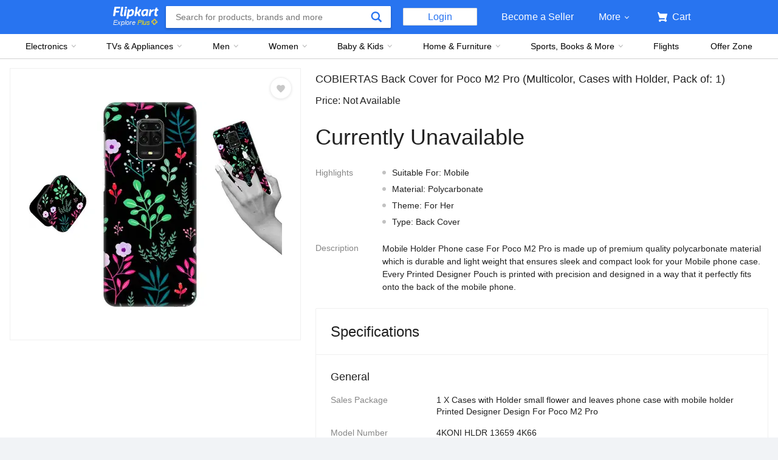

--- FILE ---
content_type: text/javascript
request_url: https://static-assets-web.flixcart.com/fk-p-linchpin-web/fk-cp-zion/js/app_common.3b9e09f1.js
body_size: 90167
content:
(self.__LOADABLE_LOADED_CHUNKS__=self.__LOADABLE_LOADED_CHUNKS__||[]).push([[3824],{1586:(e,t,r)=>{"use strict";r.d(t,{v:()=>a});var n=r(14633);function a(e,t,r,a){return function(){var o=arguments.length>0&&void 0!==arguments[0]?arguments[0]:a,i=arguments.length>1&&void 0!==arguments[1]?arguments[1]:{type:null};switch(i.type){case e:return Object.assign({},o,{asyncStatus:n.F5});case t:return Object.assign({},o,{asyncStatus:n.qO},i.data);case r:return Object.assign({},o,{asyncStatus:n.ff},i.error);default:return o}}}},2677:(e,t,r)=>{"use strict";r.d(t,{jx:()=>n,l5:()=>E});var n,a,o=r(18367),i=r.n(o),s=r(58385),l=r.n(s);function c(e){return c="function"==typeof Symbol&&"symbol"==typeof Symbol.iterator?function(e){return typeof e}:function(e){return e&&"function"==typeof Symbol&&e.constructor===Symbol&&e!==Symbol.prototype?"symbol":typeof e},c(e)}function u(e,t){if(t&&("object"==c(t)||"function"==typeof t))return t;if(void 0!==t)throw new TypeError("Derived constructors may only return object or undefined");return function(e){if(void 0===e)throw new ReferenceError("this hasn't been initialised - super() hasn't been called");return e}(e)}function d(){try{var e=!Boolean.prototype.valueOf.call(Reflect.construct(Boolean,[],function(){}))}catch(e){}return(d=function(){return!!e})()}function m(e){return m=Object.setPrototypeOf?Object.getPrototypeOf.bind():function(e){return e.__proto__||Object.getPrototypeOf(e)},m(e)}function h(e,t){return h=Object.setPrototypeOf?Object.setPrototypeOf.bind():function(e,t){return e.__proto__=t,e},h(e,t)}function p(e,t){for(var r=0;r<t.length;r++){var n=t[r];n.enumerable=n.enumerable||!1,n.configurable=!0,"value"in n&&(n.writable=!0),Object.defineProperty(e,g(n.key),n)}}function f(e,t,r){return t&&p(e.prototype,t),r&&p(e,r),Object.defineProperty(e,"prototype",{writable:!1}),e}function g(e){var t=function(e,t){if("object"!=c(e)||!e)return e;var r=e[Symbol.toPrimitive];if(void 0!==r){var n=r.call(e,t||"default");if("object"!=c(n))return n;throw new TypeError("@@toPrimitive must return a primitive value.")}return("string"===t?String:Number)(e)}(e,"string");return"symbol"==c(t)?t:t+""}function v(e,t){if(!(e instanceof t))throw new TypeError("Cannot call a class as a function")}!function(e){e.DENIED="denied",e.GRANTED="granted",e.PROMPT="prompt"}(n||(n={})),function(e){e[e.GEOLOCATION_NOT_SUPPORTED=0]="GEOLOCATION_NOT_SUPPORTED"}(a||(a={}));var y=null,E=function(e){function t(){var e,r,o,i;return v(this,t),r=this,i=[{name:"geolocation"}],o=m(o=t),(e=u(r,d()?Reflect.construct(o,i||[],m(r).constructor):o.apply(r,i))).setLoadingCallback=function(t){e.loadingCallback=t},e.permissionStateUpdated=function(t){t===n.GRANTED?e.loadingCallback&&l()(e.loadingCallback):e.loadingCallback=null},e.getLocation=function(t,r,o){var i=arguments.length>3&&void 0!==arguments[3]?arguments[3]:2e4,s=arguments.length>4&&void 0!==arguments[4]?arguments[4]:6e5,l=e.getPermissionState();e.isAPISupported()?(e.setLoadingCallback(null),l===n.GRANTED?t():l!==n.DENIED&&e.setLoadingCallback(t),navigator.geolocation.getCurrentPosition(e.onSuccess(r),e.onError(o),{enableHighAccuracy:!0,timeout:i,maximumAge:s})):e.onError(o)({code:a.GEOLOCATION_NOT_SUPPORTED,message:"GEOLOCATION_NOT_SUPPORTED",PERMISSION_DENIED:-1,POSITION_UNAVAILABLE:-1,TIMEOUT:-1})},e.loadingCallback=null,y||(y=e),u(e,y)}return function(e,t){if("function"!=typeof t&&null!==t)throw new TypeError("Super expression must either be null or a function");e.prototype=Object.create(t&&t.prototype,{constructor:{value:e,writable:!0,configurable:!0}}),Object.defineProperty(e,"prototype",{writable:!1}),t&&h(e,t)}(t,e),f(t)}(f(function e(t){var r=this;v(this,e),this.isAPISupported=function(){var e=arguments.length>0&&void 0!==arguments[0]?arguments[0]:r.name;return i().canUseDOM&&window&&"navigator"in window&&e in navigator},this.permissionStateUpdated=function(e){return null},this.setPermissionState=function(e){r.state!==e&&r.permissionStateUpdated(e),r.state=e},this.checkPermission=function(e){var t=r;r.isAPISupported("permissions")?navigator.permissions.query(e).then(function(e){t.setPermissionState(e.state),e.onchange=function(){t.setPermissionState(e.state)}}):r.setPermissionState(n.PROMPT)},this.onSuccess=function(e){return function(t){r.setPermissionState(n.GRANTED),e(t)}},this.onError=function(e){return function(t){switch(t.code){case a.GEOLOCATION_NOT_SUPPORTED:case t.PERMISSION_DENIED:r.setPermissionState(n.DENIED);break;default:r.setPermissionState(n.PROMPT)}e(t)}},this.getPermissionState=function(){return r.state},this.state=n.DENIED,this.name=t.name,this.isAPISupported(t.name)&&this.checkPermission(t)}))},3575:(e,t,r)=>{"use strict";r.d(t,{Ar:()=>K,Aw:()=>q,BT:()=>O,Cz:()=>Q,Es:()=>P,Fn:()=>ce,He:()=>a,IJ:()=>ae,If:()=>J,JI:()=>$,Jm:()=>H,Kj:()=>h,M3:()=>I,N6:()=>j,N8:()=>N,NT:()=>x,No:()=>V,Os:()=>B,Pn:()=>y,Pz:()=>U,QG:()=>Y,SY:()=>p,VE:()=>u,WI:()=>o,WS:()=>se,X2:()=>te,Z3:()=>m,ar:()=>d,bK:()=>W,bm:()=>g,c1:()=>G,cL:()=>i,cv:()=>M,ek:()=>L,eq:()=>D,f6:()=>ee,fB:()=>k,fI:()=>c,fT:()=>ue,hZ:()=>b,i0:()=>s,i3:()=>l,j:()=>F,jp:()=>S,lK:()=>ie,mo:()=>E,mv:()=>A,n_:()=>_,oJ:()=>T,os:()=>Z,pp:()=>re,qt:()=>f,r4:()=>w,rA:()=>z,sh:()=>v,vv:()=>C,w0:()=>ne,xD:()=>X,xb:()=>oe,yg:()=>R,zF:()=>le});var n=r(96540);function a(){var e=arguments.length>0&&void 0!==arguments[0]?arguments[0]:{},t=e.className,r=void 0===t?"":t,a=e.width,o=void 0===a?16:a,i=e.height,s=void 0===i?20:i;return n.createElement("svg",{className:r,width:o,height:s,xmlns:"http://www.w3.org/2000/svg"},n.createElement("g",{fill:"none",fillRule:"evenodd"},n.createElement("path",{className:r,d:"M8.037 17.546c1.487 0 2.417-.93 2.417-2.417H5.62c0 1.486.93 2.415 2.417 2.415m5.315-6.463v-2.97h-.005c-.044-3.266-1.67-5.46-4.337-5.98v-.81C9.01.622 8.436.05 7.735.05 7.033.05 6.46.624 6.46 1.325v.808c-2.667.52-4.294 2.716-4.338 5.98h-.005v2.972l-1.843 1.42v1.376h14.92v-1.375l-1.842-1.42z"})))}function o(){var e=arguments.length>0&&void 0!==arguments[0]?arguments[0]:{},t=e.width,r=void 0===t?15:t,a=e.height,o=void 0===a?15:a,i=e.className,s=void 0===i?"":i,l=e.pathClassName,c=void 0===l?"":l,u=e.fill,d=void 0===u?"#2874F1":u;return n.createElement("svg",{width:r,height:o,viewBox:"0 0 17 18",className:s,xmlns:"http://www.w3.org/2000/svg"},n.createElement("g",{fill:d,fillRule:"evenodd"},n.createElement("path",{className:c,d:"m11.618 9.897l4.225 4.212c.092.092.101.232.02.313l-1.465 1.46c-.081.081-.221.072-.314-.02l-4.216-4.203"}),n.createElement("path",{className:c,d:"m6.486 10.901c-2.42 0-4.381-1.956-4.381-4.368 0-2.413 1.961-4.369 4.381-4.369 2.42 0 4.381 1.956 4.381 4.369 0 2.413-1.961 4.368-4.381 4.368m0-10.835c-3.582 0-6.486 2.895-6.486 6.467 0 3.572 2.904 6.467 6.486 6.467 3.582 0 6.486-2.895 6.486-6.467 0-3.572-2.904-6.467-6.486-6.467"})))}function i(){var e=arguments.length>0&&void 0!==arguments[0]?arguments[0]:{},t=e.className,r=void 0===t?"":t,a=e.fill,o=void 0===a?"#fff":a,i=e.width,s=void 0===i?16:i,l=e.height,c=void 0===l?27:l,u=e.pathClassName,d=void 0===u?"":u;return n.createElement("svg",{width:s,height:c,viewBox:"0 0 16 27",xmlns:"http://www.w3.org/2000/svg",className:r},n.createElement("path",{d:"M16 23.207L6.11 13.161 16 3.093 12.955 0 0 13.161l12.955 13.161z",fill:o,className:d}))}var s=function(){var e=arguments.length>0&&void 0!==arguments[0]?arguments[0]:{},t=e.className,r=e.width,a=void 0===r?5:r,o=e.height,i=void 0===o?9:o,s=e.pathClassName,l=void 0===s?"":s,c=e.viewBox,u=void 0===c?"0 0 5 9":c,d=e.fill,m=void 0===d?"none":d,h=e.chevronStrokeColor,p=void 0===h?"var(--text-secondary)":h,f=e.strokeWidth;return n.createElement("svg",{className:t,width:a,height:i,viewBox:u,fill:m,"data-testid":"chevron"},n.createElement("path",{className:l,d:"M1 8L4.5 4.5",stroke:p,strokeLinecap:"round",strokeWidth:f}),n.createElement("path",{className:l,d:"M1 1L4.5 4.5",stroke:p,strokeLinecap:"round",strokeWidth:f}))};function l(){var e=arguments.length>0&&void 0!==arguments[0]?arguments[0]:{},t=e.className,r=void 0===t?"":t,a=e.fill,o=void 0===a?"#000":a,i=e.width,s=void 0===i?17:i,l=e.height,c=void 0===l?16:l,u=e.pathClassName,d=void 0===u?"":u;return n.createElement("svg",{xmlns:"http://www.w3.org/2000/svg",width:s,height:c,className:r},n.createElement("path",{fill:o,fillRule:"evenodd",d:"M16.116 7v2H4.086L9.6 14.5l-1.424 1.42L.236 8 8.176.08 9.6 1.5 4.086 7",className:d}))}function c(){var e=arguments.length>0&&void 0!==arguments[0]?arguments[0]:{},t=e.className,r=void 0===t?"":t,a=e.fill,o=void 0===a?"#878787":a,i=e.width,s=void 0===i?8:i,l=e.height,c=void 0===l?6:l;return n.createElement("svg",{xmlns:"http://www.w3.org/2000/svg",width:s,height:c,className:r,viewBox:"0 0 8 6"},n.createElement("g",{fill:"none",fillRule:"evenodd"},n.createElement("path",{d:"M-2-3h12V9H-2z"}),n.createElement("path",{fill:o,fillRule:"nonzero",d:"M8 3L5.1 0v2.25H0v1.5h5.1V6z"})))}function u(){var e=arguments.length>0&&void 0!==arguments[0]?arguments[0]:{},t=e.className,r=void 0===t?"":t,a=e.fill,o=void 0===a?"#878787":a,i=e.width,s=void 0===i?10:i,l=e.height,c=void 0===l?8:l;return n.createElement("svg",{xmlns:"http://www.w3.org/2000/svg",width:s,height:c,className:r,viewBox:"0 0 10 8"},n.createElement("g",{fill:"none",fillRule:"evenodd"},n.createElement("path",{d:"M-1-2h12v12H-1z"}),n.createElement("path",{fill:o,fillRule:"nonzero",d:"M2.5 3.5l-2 2 2 2V6H6V5H2.5V3.5zm7-1l-2-2V2H4v1h3.5v1.5l2-2z"})))}function d(){var e=arguments.length>0&&void 0!==arguments[0]?arguments[0]:{},t=e.className,r=void 0===t?"":t,a=e.width,o=void 0===a?16:a,i=e.height,s=void 0===i?16:i,l=e.fill,c=void 0===l?"#2874F0":l,u=e.pathClassName,d=void 0===u?"":u;return n.createElement("svg",{xmlns:"http://www.w3.org/2000/svg",className:r,width:o,height:s,viewBox:"0 0 20 16"},n.createElement("path",{d:"M8.695 16.682C4.06 12.382 1 9.536 1 6.065 1 3.219 3.178 1 5.95 1c1.566 0 3.069.746 4.05 1.915C10.981 1.745 12.484 1 14.05 1 16.822 1 19 3.22 19 6.065c0 3.471-3.06 6.316-7.695 10.617L10 17.897l-1.305-1.215z",fill:c,className:d,stroke:"#FFF",fillRule:"evenodd",opacity:".9"}))}function m(){var e=arguments.length>0&&void 0!==arguments[0]?arguments[0]:{},t=e.className,r=void 0===t?"":t,a=e.fill,o=void 0===a?"#fff":a,i=e.width,s=void 0===i?16:i,l=e.height,c=void 0===l?15:l,u=e.pathClassName,d=void 0===u?"":u;return n.createElement("svg",{className:r,width:s,height:s,viewBox:"0 0 ".concat(s," ").concat(c),xmlns:"http://www.w3.org/2000/svg"},n.createElement("path",{className:d,d:"M15.32 2.405H4.887C3 2.405 2.46.805 2.46.805L2.257.21C2.208.085 2.083 0 1.946 0H.336C.1 0-.064.24.024.46l.644 1.945L3.11 9.767c.047.137.175.23.32.23h8.418l-.493 1.958H3.768l.002.003c-.017 0-.033-.003-.05-.003-1.06 0-1.92.86-1.92 1.92s.86 1.92 1.92 1.92c.99 0 1.805-.75 1.91-1.712l5.55.076c.12.922.91 1.636 1.867 1.636 1.04 0 1.885-.844 1.885-1.885 0-.866-.584-1.593-1.38-1.814l2.423-8.832c.12-.433-.206-.86-.655-.86",fill:o}))}function h(){var e=arguments.length>0&&void 0!==arguments[0]?arguments[0]:{},t=e.className,r=void 0===t?"":t,a=e.fill,o=void 0===a?"#fff":a,i=e.width,s=void 0===i?20:i,l=e.height,c=void 0===l?20:l,u=e.pathClassName,d=void 0===u?"":u;return n.createElement("svg",{className:r,width:s,height:c,viewBox:"0 0 16 16",xmlns:"http://www.w3.org/2000/svg"},n.createElement("path",{className:d,d:"M15.32 2.405H4.887C3 2.405 2.46.805 2.46.805L2.257.21C2.208.085 2.083 0 1.946 0H.336C.1 0-.064.24.024.46l.644 1.945L3.11 9.767c.047.137.175.23.32.23h8.418l-.493 1.958H3.768l.002.003c-.017 0-.033-.003-.05-.003-1.06 0-1.92.86-1.92 1.92s.86 1.92 1.92 1.92c.99 0 1.805-.75 1.91-1.712l5.55.076c.12.922.91 1.636 1.867 1.636 1.04 0 1.885-.844 1.885-1.885 0-.866-.584-1.593-1.38-1.814l2.423-8.832c.12-.433-.206-.86-.655-.86",fill:o}))}function p(){var e=arguments.length>0&&void 0!==arguments[0]?arguments[0]:{},t=e.className,r=void 0===t?"":t,a=e.width,o=void 0===a?16:a,i=e.height,s=void 0===i?16:i,l=e.fill,c=void 0===l?"#c2c2c2":l,u=e.pathClassName,d=void 0===u?"":u;return n.createElement("svg",{xmlns:"http://www.w3.org/2000/svg",width:o,height:s,className:r},n.createElement("path",{d:"M14.78 5.883L9.032 0v3.362C3.284 4.202.822 8.404 0 12.606 2.053 9.666 4.927 8.32 9.032 8.32v3.446l5.748-5.883z",className:d,fill:c,fillRule:"evenodd"}))}function f(){var e=arguments.length>0&&void 0!==arguments[0]?arguments[0]:{},t=e.className,r=void 0===t?"":t,a=e.fill,o=void 0===a?"#F9F9F9":a,i=e.width,s=void 0===i?200:i,l=e.height,c=void 0===l?30:l,u=e.pathClassName,d=void 0===u?"":u;return n.createElement("svg",{xmlns:"http://www.w3.org/2000/svg",width:s,height:c,className:r},n.createElement("path",{fill:o,fillRule:"evenodd",d:"M0 40h200v2H0zm0-18h25v18H0zM25 0h25v40H25zm25 9h25v31H50zm25 7h25v24H75zm25 4h25v20h-25zm25 13h25v7h-25zm25 5h25v2h-25z",className:d}))}function g(){var e=arguments.length>0&&void 0!==arguments[0]?arguments[0]:{},t=e.className,r=void 0===t?"":t,a=e.fill,o=void 0===a?"#fff":a,i=e.width,s=void 0===i?16:i,l=e.height,c=void 0===l?16:l,u=e.pathClassName,d=void 0===u?"":u;return n.createElement("svg",{width:s,height:c,xmlns:"http://www.w3.org/2000/svg",className:r},n.createElement("path",{fill:o,d:"M9.667 1.273l-.94-.94L5 4.06 1.273.333l-.94.94L4.06 5 .333 8.727l.94.94L5 5.94l3.727 3.727.94-.94L5.94 5",className:d}))}function v(){var e=arguments.length>0&&void 0!==arguments[0]?arguments[0]:{},t=e.className,r=void 0===t?"":t,a=e.fill,o=void 0===a?"#fff":a,i=e.width,s=void 0===i?20:i,l=e.height,c=void 0===l?15:l,u=e.pathClassName,d=void 0===u?"":u;return n.createElement("svg",{width:s,height:c,xmlns:"http://www.w3.org/2000/svg",className:r},n.createElement("path",{fill:o,className:d,d:"M9.58.006c-.41.043-.794.32-1.01.728-.277.557-2.334 4.693-2.74 5.1-.41.407-.944.6-1.544.6v8.572h7.5c.45 0 .835-.28 1.007-.665 0 0 2.207-6.234 2.207-6.834 0-.6-.47-1.072-1.07-1.072h-3.216c-.6 0-1.07-.535-1.07-1.07 0-.537.835-3.387 1.006-3.944.17-.557-.107-1.157-.664-1.35-.15-.043-.257-.086-.407-.064zM0 6.434v8.572h2.143V6.434H0z",fillRule:"evenodd"}))}function y(){var e=arguments.length>0&&void 0!==arguments[0]?arguments[0]:{},t=e.className,r=void 0===t?"":t,a=e.fill,o=void 0===a?"#2874f0":a,i=e.width,s=void 0===i?12:i,l=e.height,c=void 0===l?12:l,u=e.pathClassName,d=void 0===u?"":u;return n.createElement("svg",{width:s,height:c,viewBox:"0 0 9 12",className:r,xmlns:"http://www.w3.org/2000/svg"},n.createElement("path",{fill:o,className:d,d:"M4.2 5.7c-.828 0-1.5-.672-1.5-1.5 0-.398.158-.78.44-1.06.28-.282.662-.44 1.06-.44.828 0 1.5.672 1.5 1.5 0 .398-.158.78-.44 1.06-.28.282-.662.44-1.06.44zm0-5.7C1.88 0 0 1.88 0 4.2 0 7.35 4.2 12 4.2 12s4.2-4.65 4.2-7.8C8.4 1.88 6.52 0 4.2 0z",fillRule:"evenodd"}))}function E(){var e=arguments.length>0&&void 0!==arguments[0]?arguments[0]:{},t=e.className,r=void 0===t?"":t,a=e.fill,o=void 0===a?"#16be48":a,i=e.width,s=void 0===i?14:i,l=e.height,c=void 0===l?14:l,u=e.pathClassName,d=void 0===u?"":u;return n.createElement("svg",{width:s,height:c,xmlns:"http://www.w3.org/2000/svg",className:r},n.createElement("g",{fill:"none"},n.createElement("path",{d:"M-1-1h16v16H-1"}),n.createElement("path",{d:"M7 0C3.136 0 0 3.136 0 7s3.136 7 7 7 7-3.136 7-7-3.136-7-7-7zm.7 10.5H6.3V6.3h1.4v4.2zm0-5.6H6.3V3.5h1.4v1.4z",fill:o,className:d})))}function T(){var e=arguments.length>0&&void 0!==arguments[0]?arguments[0]:{},t=e.className,r=void 0===t?"":t,a=e.fill,o=void 0===a?"#2874f0":a,i=e.width,s=void 0===i?18:i,l=e.height,c=void 0===l?18:l;return n.createElement("svg",{width:s,height:c,viewBox:"0 0 24 24",xmlns:"http://www.w3.org/2000/svg",className:r},n.createElement("g",{fill:"none",fillRule:"evenodd"},n.createElement("path",{d:"M9.466 18.257h4.87c0 1.764 1.42 3.195 3.174 3.195a3.185 3.185 0 0 0 3.175-3.195H22.5c.276 0 .499-.23.499-.496v-5.57l-3.273-4.868h-3.261V4.645a.497.497 0 0 0-.497-.502H1.497A.498.498 0 0 0 1 4.645v13.11c0 .277.219.502.497.502h1.62a3.185 3.185 0 0 0 3.175 3.195 3.185 3.185 0 0 0 3.174-3.195zm6.978-8.381H18.7l2.214 3.057h-4.47V9.876zm2.644 8.381c0 .877-.706 1.588-1.578 1.588a1.583 1.583 0 0 1-1.578-1.588c0-.877.706-1.588 1.578-1.588.872 0 1.578.71 1.578 1.588zm-11.218 0c0 .877-.707 1.588-1.578 1.588a1.583 1.583 0 0 1-1.579-1.588c0-.877.707-1.588 1.579-1.588.871 0 1.578.71 1.578 1.588z",fill:o})))}function C(){var e=arguments.length>0&&void 0!==arguments[0]?arguments[0]:{},t=e.className,r=void 0===t?"":t,a=e.stroke,o=void 0===a?"#388e3c":a,i=e.width,s=void 0===i?24:i,l=e.height,c=void 0===l?24:l;return n.createElement("svg",{height:c,width:s,viewBox:"0 0 24 24",xmlns:"http://www.w3.org/2000/svg",className:r},n.createElement("path",{d:"M9 16.2L4.8 12l-1.4 1.4L9 19 21 7l-1.4-1.4L9 16.2z",stroke:o}))}function S(){var e=arguments.length>0&&void 0!==arguments[0]?arguments[0]:{},t=e.className,r=void 0===t?"":t,a=e.fill,o=void 0===a?"#2874F1":a;return n.createElement("svg",{fill:o,height:"24",viewBox:"0 0 24 24",width:"24",xmlns:"http://www.w3.org/2000/svg",className:r},n.createElement("path",{d:"M0 0h24v24H0z",fill:"none"}),n.createElement("path",{d:"M14 2H6c-1.1 0-1.99.9-1.99 2L4 20c0 1.1.89 2 1.99 2H18c1.1 0 2-.9 2-2V8l-6-6zm2 16H8v-2h8v2zm0-4H8v-2h8v2zm-3-5V3.5L18.5 9H13z"}))}function b(){var e=arguments.length>0&&void 0!==arguments[0]?arguments[0]:{},t=e.className,r=void 0===t?"":t,a=e.fill,o=void 0===a?"#FFAF00":a,i=e.width,s=void 0===i?20:i,l=e.height,c=void 0===l?20:l;return n.createElement("svg",{width:s,height:c,viewBox:"0 0 20 20",xmlns:"http://www.w3.org/2000/svg",className:r},n.createElement("path",{d:"M10 20c5.523 0 10-4.477 10-10S15.523 0 10 0 0 4.477 0 10s4.477 10 10 10zm.833-13.125H9.167V5h1.666v1.875zm0 8.125H9.167V8.75h1.666V15z",fill:o}))}function A(){var e=arguments.length>0&&void 0!==arguments[0]?arguments[0]:{},t=e.className,r=void 0===t?"":t,a=e.fill,o=void 0===a?"#2175FF":a,i=e.width,s=void 0===i?18:i,l=e.height,c=void 0===l?12:l;return n.createElement("svg",{width:s,height:c,viewBox:"0 0 18 12",xmlns:"http://www.w3.org/2000/svg",className:r},n.createElement("path",{d:"M14.25 3l-3 3h2.25c0 2.482-2.018 4.5-4.5 4.5a4.403 4.403 0 0 1-2.1-.525L5.805 11.07c.923.585 2.018.93 3.195.93 3.315 0 6-2.685 6-6h2.25l-3-3zM4.5 6c0-2.482 2.018-4.5 4.5-4.5.758 0 1.477.188 2.1.525L12.195.93A5.948 5.948 0 0 0 9 0C5.685 0 3 2.685 3 6H.75l3 3 3-3H4.5z",fill:o}))}function w(){var e=arguments.length>0&&void 0!==arguments[0]?arguments[0]:{},t=e.className,r=void 0===t?"":t,a=e.fill,o=void 0===a?"#2874F0":a,i=e.width,s=void 0===i?20:i,l=e.height,c=void 0===l?14:l;return n.createElement("svg",{width:s,height:c,xmlns:"http://www.w3.org/2000/svg",viewBox:"0 0 20 14",className:r},n.createElement("path",{fill:o,fillRule:"evenodd",d:"M18 0H2C.9 0 .01.788.01 1.75L0 12.25C0 13.212.9 14 2 14h16c1.1 0 2-.788 2-1.75V1.75C20 .788 19.1 0 18 0zm0 3.5l-8 4.375L2 3.5V1.75l8 4.375 8-4.375V3.5z"}))}function P(){var e=arguments.length>0&&void 0!==arguments[0]?arguments[0]:{},t=e.className,r=void 0===t?"":t,a=e.fill,o=void 0===a?"#2874F0":a,i=e.width,s=void 0===i?14:i,l=e.height,c=void 0===l?14:l;return n.createElement("svg",{width:s,height:c,xmlns:"http://www.w3.org/2000/svg",viewBox:"0 0 14 14",className:r},n.createElement("path",{fill:o,fillRule:"evenodd",d:"M2.816 6.059a11.782 11.782 0 0 0 5.125 5.125l1.711-1.71c.21-.21.521-.28.794-.187a8.872 8.872 0 0 0 2.776.443.78.78 0 0 1 .778.778v2.714a.78.78 0 0 1-.778.778C5.92 14 0 8.081 0 .778A.78.78 0 0 1 .778 0H3.5a.78.78 0 0 1 .778.778c0 .972.155 1.905.443 2.776a.78.78 0 0 1-.194.794l-1.711 1.71z"}))}function N(){var e=arguments.length>0&&void 0!==arguments[0]?arguments[0]:{},t=e.className,r=void 0===t?"":t,a=e.fill,o=void 0===a?"#2874F0":a,i=e.width,s=void 0===i?18:i,l=e.height,c=void 0===l?18:l;return n.createElement("svg",{width:s,height:c,viewBox:"0 0 23 22",xmlns:"http://www.w3.org/2000/svg",className:r},n.createElement("g",{id:"Page-1",stroke:"none",strokeWidth:"1",fill:"none",fillRule:"evenodd"},n.createElement("g",{id:"Artboard"},n.createElement("g",{id:"ic_phone_forwarded_black_48px",transform:"translate(-1.000000, 0.000000)"},n.createElement("polygon",{id:"Shape",points:"0 0 24 0 24 24 0 24"}),n.createElement("path",{d:"M19,1 L14,6 L19,11 L19,8 L23,8 L23,4 L19,4 L19,1 Z M20,15.5 C18.75,15.5 17.55,15.3 16.43,14.93 C16.08,14.82 15.69,14.9 15.41,15.17 L13.21,17.37 C10.38,15.93 8.06,13.62 6.62,10.78 L8.82,8.57 C9.1,8.31 9.18,7.92 9.07,7.57 C8.7,6.45 8.5,5.25 8.5,4 C8.5,3.45 8.05,3 7.5,3 L4,3 C3.45,3 3,3.45 3,4 C3,13.39 10.61,21 20,21 C20.55,21 21,20.55 21,20 L21,16.5 C21,15.95 20.55,15.5 20,15.5 Z",id:"Shape",fill:o,fillRule:"nonzero"})))))}function I(){var e=arguments.length>0&&void 0!==arguments[0]?arguments[0]:{},t=e.className,r=void 0===t?"":t,a=e.width,o=void 0===a?20:a,i=e.height,s=void 0===i?20:i,l=e.fill,c=void 0===l?"#26BC4E":l,u=e.fillCircle,d=void 0===u?"#878787":u;return n.createElement("svg",{width:o,height:s,viewBox:"0 0 12 12",xmlns:"http://www.w3.org/2000/svg",className:r},n.createElement("g",null,n.createElement("circle",{cx:"6",cy:"6",r:"6",fill:d}),n.createElement("path",{stroke:"#FFF",strokeWidth:"1.5",d:"M3 6l2 2 4-4",fill:c})))}function R(){var e=arguments.length>0&&void 0!==arguments[0]?arguments[0]:{},t=e.className,r=void 0===t?"":t,a=e.width,o=void 0===a?20:a,i=e.height,s=void 0===i?20:i,l=e.fill,c=void 0===l?"#26BC4E":l;return n.createElement("svg",{xmlns:"http://www.w3.org/2000/svg",width:o,height:s,className:r},n.createElement("path",{fill:c,d:"M4 0s1.5.2 2.3 0C7 0 7.8.5 8 1c0 0 1.4 0 .8 2.7.2.2.3.4 0 1-.2 1-.4 1-.5 1a3.8 3.8 0 0 1-.3 1v1c.4.2 2 1 3.6 2.3.2.2.4.6.4 1v1.6H6.8l-.5-2.4c1-1.4 0-1.5-.3-1.5s-1.3 0-.3 1.5l-.5 2.4H0V11c0-.4.2-.8.4-1A19 19 0 0 1 4 7.8v-1a3.8 3.8 0 0 1-.4-1.2c-.2 0-.3-.2-.5-1s0-1 .4-1c0 0-.6-2 1-3C4.4.6 4 .2 4 0z"}))}function O(){var e=arguments.length>0&&void 0!==arguments[0]?arguments[0]:{},t=e.className,r=void 0===t?"":t,a=e.width,o=void 0===a?16:a,i=e.height,s=void 0===i?16:i,l=e.fill,c=void 0===l?"#fff":l,u=e.pathClassName,d=void 0===u?"":u;return n.createElement("svg",{xmlns:"http://www.w3.org/2000/svg",width:o,height:s,className:r},n.createElement("g",{fill:"none",fillRule:"evenodd"},n.createElement("path",{d:"M0 0h16v16H0z"}),n.createElement("path",{className:d,fill:c,d:"M8 5.3a2.7 2.7 0 1 0 0 5.4 2.7 2.7 0 1 0 0-5.4zm6 2A6 6 0 0 0 8.7 2V.7H7.3V2A6 6 0 0 0 2 7.3H.7v1.4H2A6 6 0 0 0 7.3 14v1.3h1.4V14A6 6 0 0 0 14 8.7h1.3V7.3H14zm-6 5.4A4.7 4.7 0 0 1 3.3 8 4.7 4.7 0 0 1 8 3.3 4.7 4.7 0 0 1 12.7 8 4.7 4.7 0 0 1 8 12.7z"})))}function _(){var e=arguments.length>0&&void 0!==arguments[0]?arguments[0]:{},t=e.className,r=void 0===t?"":t,a=e.width,o=void 0===a?20:a,i=e.height,s=void 0===i?20:i,l=e.fill,c=void 0===l?"#2874F1":l;return n.createElement("svg",{xmlns:"http://www.w3.org/2000/svg",width:o,height:s,className:r,viewBox:"0 0 16 14"},n.createElement("path",{fill:c,fillRule:"nonzero",d:"M7 .333A6.67 6.67 0 0 0 .333 7 6.67 6.67 0 0 0 7 13.667 6.67 6.67 0 0 0 13.667 7 6.67 6.67 0 0 0 7 .333zm0 2c1.107 0 2 .894 2 2 0 1.107-.893 2-2 2s-2-.893-2-2c0-1.106.893-2 2-2zM7 11.8a4.8 4.8 0 0 1-4-2.147C3.02 8.327 5.667 7.6 7 7.6c1.327 0 3.98.727 4 2.053A4.8 4.8 0 0 1 7 11.8z"}))}function D(){var e=arguments.length>0&&void 0!==arguments[0]?arguments[0]:{},t=e.className,r=void 0===t?"":t,a=e.width,o=void 0===a?24:a,i=e.height,s=void 0===i?24:i,l=e.fill,c=void 0===l?"#2874F0":l;return n.createElement("svg",{xmlns:"http://www.w3.org/2000/svg",className:r,width:o,height:s,viewBox:"4 0 20 22"},n.createElement("g",{fill:"none",fillRule:"evenodd"},n.createElement("path",{d:"M0 0h24v24H0z"}),n.createElement("path",{fill:c,d:"M16.323 12.242L11.066 19 12 13.4H8.48a1.017 1.017 0 0 1-.803-1.642L12.933 5 12 10.599h3.519c.847 0 1.324.974.804 1.643M12 3a9 9 0 0 0-9 9 9 9 0 1 0 9-9"})))}function L(){var e=arguments.length>0&&void 0!==arguments[0]?arguments[0]:{},t=e.className,r=void 0===t?"":t,a=e.width,o=void 0===a?20:a,i=e.height,s=void 0===i?20:i,l=e.fill,c=void 0===l?"#2874F1":l;return n.createElement("svg",{xmlns:"http://www.w3.org/2000/svg",width:o,height:s,className:r,viewBox:"0 0 12 14"},n.createElement("g",{fill:"none",fillRule:"evenodd"},n.createElement("path",{d:"M-4-3h20v20H-4z"}),n.createElement("path",{fill:c,d:"M6.17 13.61c-1.183 0-1.922-.723-1.922-1.88H8.09c0 1.157-.74 1.88-1.92 1.88zm4.222-5.028l1.465 1.104v1.07H0v-1.07l1.464-1.104v-2.31h.004c.035-2.54 1.33-4.248 3.447-4.652V.992C4.915.446 5.37 0 5.928 0c.558 0 1.014.446 1.014.992v.628c2.118.404 3.412 2.112 3.446 4.65h.004v2.312z"})))}function k(){var e=arguments.length>0&&void 0!==arguments[0]?arguments[0]:{},t=e.className,r=void 0===t?"":t,a=e.width,o=void 0===a?20:a,i=e.height,s=void 0===i?20:i,l=e.fill,c=void 0===l?"#2874F1":l;return n.createElement("svg",{xmlns:"http://www.w3.org/2000/svg",width:o,height:s,className:r,viewBox:"0 0 16 12"},n.createElement("g",{fill:"none",fillRule:"evenodd"},n.createElement("path",{fill:c,d:"M6.038 11.682h8.407c.565 0 1.018-.38 1.13-.855V.847H.426v9.98c0 .475.452.855 1.017.855h2.232v-2.98H1.94L4.776 6l2.996 2.703H6.038v2.98z"})))}function M(){var e=arguments.length>0&&void 0!==arguments[0]?arguments[0]:{},t=e.className,r=void 0===t?"":t,a=e.width,o=void 0===a?24:a,i=e.height,s=void 0===i?24:i,l=e.fill,c=void 0===l?"#2874F0":l;return n.createElement("svg",{xmlns:"http://www.w3.org/2000/svg",width:o,height:s,className:r,viewBox:"0 0 16 16"},n.createElement("g",{fill:"none",fillRule:"evenodd"},n.createElement("path",{fill:"#FFF",d:"M0 0h16v16H0z"}),n.createElement("path",{fill:c,d:"M16 9.25v2.5c0 .69-.597 1.25-1.333 1.25H1.333C.597 13 0 12.44 0 11.75v-2.5c.736 0 1.333-.56 1.333-1.25S.736 6.75 0 6.75v-2.5C0 3.56.597 3 1.333 3h13.334C15.403 3 16 3.56 16 4.25v2.5c-.736 0-1.333.56-1.333 1.25S15.264 9.25 16 9.25zM4.4 3.625v1.25h.533v-1.25H4.4zm0 2.5v1.25h.533v-1.25H4.4zm0 2.5v1.25h.533v-1.25H4.4zm0 2.5v1.25h.533v-1.25H4.4z"})))}function x(){var e=arguments.length>0&&void 0!==arguments[0]?arguments[0]:{},t=e.className,r=void 0===t?"":t,a=e.width,o=void 0===a?16:a,i=e.height,s=void 0===i?16:i,l=e.fill,c=void 0===l?"#2874F0":l;return n.createElement("svg",{xmlns:"http://www.w3.org/2000/svg",width:o,height:s,className:r,viewBox:"0 0 14 17"},n.createElement("g",{fill:"none",fillRule:"evenodd"},n.createElement("path",{fill:c,fillRule:"nonzero",d:"M12.25.542H1.75c-.833 0-1.5.675-1.5 1.5v10.5c0 .825.667 1.5 1.5 1.5h3L7 16.292l2.25-2.25h3c.825 0 1.5-.675 1.5-1.5v-10.5c0-.825-.675-1.5-1.5-1.5zm-4.5 12h-1.5v-1.5h1.5v1.5zM9.303 6.73l-.676.69c-.54.547-.877.997-.877 2.122h-1.5v-.375c0-.825.338-1.575.877-2.123l.93-.945c.278-.27.443-.646.443-1.058 0-.825-.675-1.5-1.5-1.5s-1.5.675-1.5 1.5H4c0-1.658 1.342-3 3-3s3 1.342 3 3c0 .66-.27 1.26-.697 1.687z"})))}function F(){var e=arguments.length>0&&void 0!==arguments[0]?arguments[0]:{},t=e.className,r=void 0===t?"":t,a=e.width,o=void 0===a?16:a,i=e.height,s=void 0===i?16:i,l=e.fill,c=void 0===l?"#2874F0":l;return n.createElement("svg",{xmlns:"http://www.w3.org/2000/svg",width:o,height:s,className:r,viewBox:"0 0 16 14"},n.createElement("g",{fill:"none",fillRule:"evenodd"},n.createElement("path",{d:"M-2-3h20v20H-2V-3zm8.333 4.167h3.334v1.666H6.333V1.167zm0 0h3.334v1.666H6.333V1.167z"}),n.createElement("path",{fill:c,fillRule:"nonzero",d:"M6.467 10.067V9.3h-5.36L1.1 12.367c0 .85.682 1.533 1.533 1.533h10.734c.85 0 1.533-.682 1.533-1.533V9.3H9.533v.767H6.467zm7.666-6.9H11.06V1.633L9.526.1H6.459L4.926 1.633v1.534h-3.06c-.843 0-1.533.69-1.533 1.533V7c0 .851.683 1.533 1.534 1.533h4.6V7h3.066v1.533h4.6c.844 0 1.534-.69 1.534-1.533V4.7c0-.843-.69-1.533-1.534-1.533zm-4.6 0H6.467V1.633h3.066v1.534z"})))}function B(){var e=arguments.length>0&&void 0!==arguments[0]?arguments[0]:{},t=e.className,r=void 0===t?"":t,a=e.width,o=void 0===a?12:a,i=e.height,s=void 0===i?14:i,l=e.fill,c=void 0===l?"#2874F0":l;return n.createElement("svg",{xmlns:"http://www.w3.org/2000/svg",width:o,height:s,className:r,viewBox:"0 0 12 14"},n.createElement("g",{fill:"none",fillRule:"evenodd"},n.createElement("path",{d:"M-4-3h20v20H-4z"}),n.createElement("path",{fill:c,fillRule:"nonzero",d:"M12 4.94H8.57V0H3.43v4.94H0l6 5.766 6-5.765zM0 12.354V14h12v-1.647H0z"})))}function V(){var e=arguments.length>0&&void 0!==arguments[0]?arguments[0]:{},t=e.className,r=void 0===t?"":t,a=e.width,o=void 0===a?18:a,i=e.height,s=void 0===i?10:i,l=e.fill,c=void 0===l?"#2874F0":l;return n.createElement("svg",{xmlns:"http://www.w3.org/2000/svg",width:o,height:s,className:r,viewBox:"0 0 18 10"},n.createElement("g",{fill:"none",fillRule:"evenodd"},n.createElement("path",{fill:c,fillRule:"nonzero",d:"M12.333 0l1.91 1.908-4.068 4.067-3.333-3.333L.667 8.825 1.842 10l5-5 3.333 3.333 5.25-5.24L17.333 5V0"})))}function H(){var e=arguments.length>0&&void 0!==arguments[0]?arguments[0]:{},t=e.className,r=void 0===t?"":t,a=e.width,o=void 0===a?20:a,i=e.height,s=void 0===i?20:i,l=e.fill,c=void 0===l?"#2874F0":l;return n.createElement("svg",{width:o,height:s,className:r,viewBox:"0 0 24 24",xmlns:"http://www.w3.org/2000/svg"},n.createElement("path",{fill:c,strokeWidth:"0.3",stroke:c,d:"M13 3h-2v10h2V3zm4.83 2.17l-1.42 1.42C17.99 7.86 19 9.81 19 12c0 3.87-3.13 7-7 7s-7-3.13-7-7c0-2.19 1.01-4.14 2.58-5.42L6.17 5.17C4.23 6.82 3 9.26 3 12c0 4.97 4.03 9 9 9s9-4.03 9-9c0-2.74-1.23-5.18-3.17-6.83z"}))}function U(){var e=arguments.length>0&&void 0!==arguments[0]?arguments[0]:{},t=e.className,r=void 0===t?"":t,a=e.width,o=void 0===a?24:a,i=e.height,s=void 0===i?24:i,l=e.fill,c=void 0===l?"#388e3c":l;return n.createElement("svg",{width:o,height:s,className:r,viewBox:"0 0 24 24",xmlns:"http://www.w3.org/2000/svg"},n.createElement("path",{fillRule:"evenodd",stroke:c,fill:c,strokeWidth:"2",d:"M9 16.2L4.8 12l-1.4 1.4L9 19 21 7l-1.4-1.4L9 16.2z"}))}function Y(){var e=arguments.length>0&&void 0!==arguments[0]?arguments[0]:{},t=e.className,r=void 0===t?"":t,a=e.width,o=void 0===a?12:a,i=e.height,s=void 0===i?2:i,l=e.fill,c=void 0===l?"#878787":l;return n.createElement("svg",{xmlns:"http://www.w3.org/2000/svg",width:o,height:s,viewBox:"0 0 12 2",className:r},n.createElement("path",{fill:c,fillRule:"evenodd",d:"M6.857 1.857H0V.143h12v1.714z"}))}function G(){var e=arguments.length>0&&void 0!==arguments[0]?arguments[0]:{},t=e.className,r=void 0===t?"":t,a=e.width,o=void 0===a?12:a,i=e.height,s=void 0===i?12:i,l=e.fill,c=void 0===l?"#878787":l;return n.createElement("svg",{xmlns:"http://www.w3.org/2000/svg",width:o,height:s,viewBox:"0 0 12 12",className:r},n.createElement("path",{fill:c,fillRule:"evenodd",d:"M12 6.857H6.857V12H5.143V6.857H0V5.143h5.143V0h1.714v5.143H12z"}))}function W(){var e=arguments.length>0&&void 0!==arguments[0]?arguments[0]:{},t=e.className,r=void 0===t?"":t,a=e.width,o=void 0===a?16:a,i=e.height,s=void 0===i?16:i,l=e.fill,c=void 0===l?"#2874F0":l;return n.createElement("svg",{width:o,height:s,className:r,viewBox:"0 0 23 22",xmlns:"http://www.w3.org/2000/svg"},n.createElement("g",{fill:"none",fillRule:"evenodd",transform:"translate(-9.694 -9)"},n.createElement("ellipse",{cx:"20.557",cy:"20",rx:"20.557",ry:"20"}),n.createElement("path",{d:"M7 6h28v28H7z"}),n.createElement("path",{fill:c,fillRule:"nonzero",d:"M31.5 27v1.167a2.34 2.34 0 0 1-2.333 2.333H12.833a2.333 2.333 0 0 1-2.333-2.333V11.833A2.333 2.333 0 0 1 12.833 9.5h16.334a2.34 2.34 0 0 1 2.333 2.333V13H21a2.333 2.333 0 0 0-2.333 2.333v9.334A2.333 2.333 0 0 0 21 27h10.5zM21 24.667h11.667v-9.334H21v9.334zm4.667-2.917c-.97 0-1.75-.782-1.75-1.75s.78-1.75 1.75-1.75c.968 0 1.75.782 1.75 1.75s-.782 1.75-1.75 1.75z"})))}function q(){var e=arguments.length>0&&void 0!==arguments[0]?arguments[0]:{},t=e.className,r=void 0===t?"":t,a=e.width,o=void 0===a?16:a,i=e.height,s=void 0===i?16:i;return n.createElement("svg",{width:o,height:s,className:r,viewBox:"0 0 20 20",xmlns:"http://www.w3.org/2000/svg"},n.createElement("g",{id:"Desktop_VIP",stroke:"none",strokeWidth:"1",fillRule:"evenodd"},n.createElement("g",{transform:"translate(7.873 .143)"},n.createElement("path",{d:"M6.484 4.94s2.476 1.227 3.698 1.748c1.188.506 1.323 2.4.016 3.04-1.307.64-1.67.744-1.67.744s.208-.53.178-1.044c-.085-.914-2.787-1.656-4.576-2.094 0 0-1.375-4.311-1.995-5.512C1.509.612.242.11.242.11l2.995.04s1.03-.05 1.488 1.055c.456 1.106 1.76 3.734 1.76 3.734",fill:"#2873F0",mask:"url(#b)"})),n.createElement("g",{transform:"translate(8.635 8.27)"},n.createElement("path",{d:"M5.547 6.265S4.334 8.713 3.8 9.965c-.507 1.187-2.44 1.322-3.079.015C.081 8.673.015 8.44.015 8.44s.387.076 1 .048c.915-.084 1.7-2.786 2.138-4.575 0 0 4.311-1.377 5.513-1.997 1.21-.624 1.71-1.892 1.71-1.892l-.04 3.44s.05.587-1.055 1.044c-1.105.455-3.734 1.757-3.734 1.757",fill:"#2873F0",mask:"url(#d)"})),n.createElement("g",{transform:"translate(0 8.778)"},n.createElement("path",{d:"M4.655 5.573S2.193 4.353.956 3.826C-.232 3.32-.367 1.423.94.786 2.248.145 2.774.026 2.774.026s-.34.545-.255 1.157C2.606 2.1 5.22 2.74 7.008 3.179c0 0 1.427 4.287 1.997 5.513.695 1.493 1.848 1.72 1.848 1.72l-3.396-.05s-.585.05-1.042-1.055c-.458-1.106-1.76-3.734-1.76-3.734",fill:"#2873F0",mask:"url(#f)"})),n.createElement("g",{transform:"translate(0 .143)"},n.createElement("path",{d:"M4.857 4.754s1.219-2.46 1.747-3.699c.506-1.188 2.4-1.321 3.04-.016.64 1.308.701 1.544.701 1.544s-.482.007-.993.035c-.916.087-1.663 2.702-2.101 4.49 0 0-4.296 1.405-5.513 1.996C.066 9.916 0 10.957 0 10.957l.068-3.4s-.05-.586 1.055-1.043c1.105-.457 3.734-1.76 3.734-1.76",fill:"#2873F0",mask:"url(#h)"}))))}function j(){var e=arguments.length>0&&void 0!==arguments[0]?arguments[0]:{},t=e.className,r=void 0===t?"":t,a=e.width,o=void 0===a?32:a,i=e.height,s=void 0===i?32:i,l=e.fill,c=void 0===l?"#2874F0":l;return n.createElement("svg",{xmlns:"http://www.w3.org/2000/svg",width:o,height:s,className:r,viewBox:"0 0 24 24"},n.createElement("g",{fill:"none",fillRule:"evenodd"},n.createElement("path",{d:"M0 0h24v24H0z"}),n.createElement("path",{fill:c,d:"M3.845 2.133l17.215 8.385a1.638 1.638 0 0 1 0 2.964L3.845 21.867C2.998 22.28 2 21.68 2 20.757l.734-6.126a1.26 1.26 0 0 1 1.117-1.09l9.079-.923c.762-.078.762-1.158 0-1.236l-9.079-.924a1.259 1.259 0 0 1-1.117-1.09L2 3.244c0-.924.998-1.524 1.845-1.111"})))}function K(){var e=arguments.length>0&&void 0!==arguments[0]?arguments[0]:{},t=e.className,r=void 0===t?"":t,a=e.fill,o=void 0===a?"#000":a;return n.createElement("svg",{xmlns:"http://www.w3.org/2000/svg",className:r,width:"8",height:"8"},n.createElement("g",{fill:"none",fillRule:"evenodd",stroke:o,opacity:".5"},n.createElement("path",{d:"M6.475 1.525A3.355 3.355 0 0 0 4 .5c-.972 0-1.788.338-2.475 1.025A3.355 3.355 0 0 0 .5 4c0 .972.338 1.788 1.025 2.475A3.355 3.355 0 0 0 4 7.5c.972 0 1.788-.338 2.475-1.025A3.355 3.355 0 0 0 7.5 4c0-.972-.338-1.788-1.025-2.475z"}),n.createElement("path",{d:"M3.5 2.5v2m2.01 0H3.5",fillRule:"nonzero",strokeLinecap:"round"})))}function z(){var e=arguments.length>0&&void 0!==arguments[0]?arguments[0]:{},t=e.className,r=void 0===t?"":t,a=e.fill,o=void 0===a?"#000":a;return n.createElement("svg",{xmlns:"http://www.w3.org/2000/svg",className:r,width:"8",height:"6"},n.createElement("path",{fill:o,fillOpacity:".5",fillRule:"evenodd",d:"M2.087 5.647a.592.592 0 0 1-.234-.196L.138 3.183a.63.63 0 0 1-.131-.492.613.613 0 0 1 .262-.436.63.63 0 0 1 .492-.131c.184.025.333.11.445.253l1.21 1.599L6.17.313a.619.619 0 0 1 .412-.295.64.64 0 0 1 .506.089.635.635 0 0 1 .3.412.629.629 0 0 1-.084.506L2.949 5.404a.646.646 0 0 1-.225.225.59.59 0 0 1-.309.084.74.74 0 0 1-.328-.066z"}))}function Q(){var e=arguments.length>0&&void 0!==arguments[0]?arguments[0]:{},t=e.className,r=void 0===t?"":t,a=e.fill,o=void 0===a?"#000":a;return n.createElement("svg",{xmlns:"http://www.w3.org/2000/svg",className:r,width:"11",height:"6"},n.createElement("path",{fill:o,fillRule:"evenodd",d:"M5.114 3.227l.58.749L9.449.313A.619.619 0 0 1 9.86.018a.641.641 0 0 1 .506.089.635.635 0 0 1 .3.412.629.629 0 0 1-.085.506L6.228 5.404a.646.646 0 0 1-.225.225.59.59 0 0 1-.31.084.74.74 0 0 1-.327-.066.592.592 0 0 1-.235-.196c-.455-.593-.78-1.014-.97-1.265L2.948 5.404a.646.646 0 0 1-.225.225.59.59 0 0 1-.309.084.74.74 0 0 1-.328-.066.592.592 0 0 1-.234-.196L.138 3.183a.63.63 0 0 1-.131-.492.613.613 0 0 1 .262-.436.63.63 0 0 1 .492-.131c.184.025.333.11.445.253l1.21 1.599L6.17.313a.619.619 0 0 1 .412-.295.64.64 0 0 1 .506.089.635.635 0 0 1 .3.412.629.629 0 0 1-.084.506l-2.19 2.202z"}))}function Z(){var e=arguments.length>0&&void 0!==arguments[0]?arguments[0]:{},t=e.className,r=void 0===t?"":t,a=e.fill,o=void 0===a?"#000":a;return n.createElement("svg",{xmlns:"http://www.w3.org/2000/svg",className:r,width:"11",height:"6"},n.createElement("path",{fill:o,fillOpacity:".5",fillRule:"evenodd",d:"M5.114 3.227l.58.749L9.449.313A.619.619 0 0 1 9.86.018a.641.641 0 0 1 .506.089.635.635 0 0 1 .3.412.629.629 0 0 1-.085.506L6.228 5.404a.646.646 0 0 1-.225.225.59.59 0 0 1-.31.084.74.74 0 0 1-.327-.066.592.592 0 0 1-.235-.196c-.455-.593-.78-1.014-.97-1.265L2.948 5.404a.646.646 0 0 1-.225.225.59.59 0 0 1-.309.084.74.74 0 0 1-.328-.066.592.592 0 0 1-.234-.196L.138 3.183a.63.63 0 0 1-.131-.492.613.613 0 0 1 .262-.436.63.63 0 0 1 .492-.131c.184.025.333.11.445.253l1.21 1.599L6.17.313a.619.619 0 0 1 .412-.295.64.64 0 0 1 .506.089.635.635 0 0 1 .3.412.629.629 0 0 1-.084.506l-2.19 2.202z"}))}function X(){var e=arguments.length>0&&void 0!==arguments[0]?arguments[0]:{},t=e.pathClassName,r=void 0===t?"":t,a=e.className,o=void 0===a?"":a,i=e.width,s=void 0===i?5:i,l=e.height,c=void 0===l?10:l;return n.createElement("svg",{xmlns:"http://www.w3.org/2000/svg",className:o,width:s,height:c,viewBox:"0 0 5 10"},n.createElement("g",{fill:"none",fillRule:"evenodd"},n.createElement("path",{className:r,fillRule:"nonzero",d:"M0 10l5-5-5-5z"}),n.createElement("path",{d:"M-10 17V-7h24v24z"})))}function J(){var e=arguments.length>0&&void 0!==arguments[0]?arguments[0]:{},t=e.pathClassName,r=void 0===t?"":t,a=e.className,o=void 0===a?"":a,i=e.width,s=void 0===i?3:i,l=e.height,c=void 0===l?3:l;return n.createElement("svg",{xmlns:"http://www.w3.org/2000/svg",className:o,width:s,height:c,viewBox:"0 0 3 3"},n.createElement("circle",{cx:"57.5",cy:"8.5",r:"1.5",className:r,fillRule:"evenodd",transform:"translate(-56 -7)"}))}function $(){var e=arguments.length>0&&void 0!==arguments[0]?arguments[0]:{},t=e.pathClassName,r=void 0===t?"":t,a=e.className,o=void 0===a?"":a,i=e.width,s=void 0===i?12:i,l=e.height,c=void 0===l?12:l,u=e.fill,d=void 0===u?"#212121":u;return n.createElement("svg",{xmlns:"http://www.w3.org/2000/svg",className:o,width:s,height:c,viewBox:"0 0 12 12"},n.createElement("g",{fill:"none",fillRule:"evenodd"},n.createElement("path",{d:"M-3-3h18v18H-3z"}),n.createElement("path",{fill:d,className:r,fillRule:"nonzero",d:"M6 0L4.94 1.06l4.19 4.19H0v1.5h9.13l-4.19 4.19L6 12l6-6z"})))}function ee(){var e=arguments.length>0&&void 0!==arguments[0]?arguments[0]:{},t=e.className,r=void 0===t?"":t,a=e.width,o=void 0===a?14:a,i=e.height,s=void 0===i?14:i,l=e.fill,c=void 0===l?"#C2C2C2":l;return n.createElement("svg",{xmlns:"http://www.w3.org/2000/svg",width:o,height:s,className:r},n.createElement("g",{fill:"none",fillRule:"evenodd"},n.createElement("path",{d:"M-5-5h24v24H-5z"}),n.createElement("path",{fill:c,fillRule:"nonzero",d:"M0 8l5.078 6v-3.6H14V8H0zm14-2L8.922 0v3.6H0V6h14z"})))}function te(){var e=arguments.length>0&&void 0!==arguments[0]?arguments[0]:{},t=e.className,r=void 0===t?"":t,a=e.width,o=void 0===a?12:a,i=e.height,s=void 0===i?9:i,l=e.fill,c=void 0===l?"#666":l;return n.createElement("svg",{xmlns:"http://www.w3.org/2000/svg",className:r,width:o,height:s,viewBox:"0 0 12 9"},n.createElement("g",{fill:"none",fillRule:"evenodd"},n.createElement("path",{d:"M-6-8h24v24H-6z"}),n.createElement("path",{fill:c,d:"M12 4.5L7.647 0v3.375H0v2.25h7.647V9z"})))}function re(){var e=arguments.length>0&&void 0!==arguments[0]?arguments[0]:{},t=e.className,r=void 0===t?"":t,a=e.width,o=void 0===a?18:a,i=e.height,s=void 0===i?14:i,l=e.fill,c=void 0===l?"#666":l;return n.createElement("svg",{xmlns:"http://www.w3.org/2000/svg",className:r,width:o,height:s,viewBox:"0 0 18 14"},n.createElement("g",{fill:"none",fillRule:"evenodd"},n.createElement("path",{d:"M-3-5h24v24H-3z"}),n.createElement("path",{fill:c,d:"M3.99 6L0 10l3.99 4v-3H11V9H3.99V6zM18 4l-3.99-4v3H7v2h7.01v3L18 4z"})))}function ne(e){var t=e.width,r=void 0===t?10:t,a=e.height,o=void 0===a?10:a,i=e.fill,s=void 0===i?"#212121":i,l=e.className,c=void 0===l?"":l;return n.createElement("svg",{xmlns:"http://www.w3.org/2000/svg",width:r,height:o,viewBox:"0 0 10 10",className:c},n.createElement("defs",null,n.createElement("path",{fill:s,id:"4rl5ets89a",d:"M12.69 4.248L11.752 3.31 8 7.062 4.248 3.31 3.31 4.248 7.062 8 3.31 11.752 4.248 12.69 8 8.938 11.752 12.69 12.69 11.752 8.938 8z"})),n.createElement("g",{fill:"none",fillRule:"evenodd"},n.createElement("g",null,n.createElement("g",null,n.createElement("g",null,n.createElement("g",null,n.createElement("g",null,n.createElement("g",{transform:"translate(-799 -787) translate(376 648) translate(1 124) translate(419 12)"},n.createElement("path",{fillRule:"nonzero",d:"M0 0H16V16H0z"}),n.createElement("use",{fill:s,xlinkHref:"#4rl5ets89a"})))))))))}function ae(){var e=arguments.length>0&&void 0!==arguments[0]?arguments[0]:{},t=e.pathClassName,r=void 0===t?"":t,a=e.className,o=void 0===a?"":a,i=e.width,s=void 0===i?20:i,l=e.height,c=void 0===l?20:l;return n.createElement("svg",{className:o,width:s,height:c,viewBox:"0 0 20 20",version:"1.1",xmlns:"http://www.w3.org/2000/svg"},n.createElement("g",{id:"Page-1",stroke:"none","stroke-width":"1",fill:"none","fill-rule":"evenodd"},n.createElement("g",{id:"OLD-Order-Details-FAILURE",transform:"translate(-16.000000, -148.000000)",fill:"#FF4343"},n.createElement("g",{id:"Group-15",transform:"translate(0.000000, 136.000000)"},n.createElement("g",{id:"ic_report_problem",transform:"translate(16.000000, 12.000000)"},n.createElement("path",{className:r,d:"M10,0 C4.48,0 0,4.48 0,10 C0,15.52 4.48,20 10,20 C15.52,20 20,15.52 20,10 C20,4.48 15.52,0 10,0 L10,0 Z M11,15 L9,15 L9,9 L11,9 L11,15 L11,15 Z M11,7 L9,7 L9,5 L11,5 L11,7 L11,7 Z",id:"Shape",transform:"translate(10.000000, 10.000000) rotate(180.000000) translate(-10.000000, -10.000000) "}))))))}function oe(e){var t=e.className,r=void 0===t?"":t,a=e.width,o=void 0===a?88:a,i=e.height,s=void 0===i?88:i;return n.createElement("svg",{className:r,width:o,height:s,xmlns:"http://www.w3.org/2000/svg",viewBox:"0 0 88 88"},n.createElement("g",{fill:"none",fillRule:"evenodd"},n.createElement("path",{fill:"#FFF",d:"M0 0h88v88H0z"}),n.createElement("path",{fill:"#FFE000",d:"M68.454 19.133L48.83 42.063a3.081 3.081 0 00-.023 4.033L68.15 69.234c5.022 6.008.405 14.777-7.76 14.734l-33.776-.178c-8.165-.045-12.676-8.861-7.58-14.816l19.624-22.93a3.084 3.084 0 00.025-4.033L19.337 18.873c-5.022-6.01-.404-14.774 7.761-14.733l33.775.18c8.166.043 12.677 8.858 7.58 14.813"}),n.createElement("path",{fill:"#FFB000",d:"M21.562 79.26L38.83 59.002c2.481-2.913 7.251-2.887 9.698.051l17.015 20.44a1 1 0 01-.774 1.639l-42.45-.223a1 1 0 01-.756-1.649z"}),n.createElement("path",{stroke:"#1D54C9",strokeLinecap:"square",strokeLinejoin:"round",strokeWidth:"4.287",d:"M15.065 5.132l57.829.307m-.479 78.591l-57.826-.305"}),n.createElement("path",{stroke:"#379EFC",d:"M71.293 34.705l8.94-8.248M74.925 43.02l12.571.068m-16.303 8.211l8.837 8.344M16.309 34.415L7.472 26.07m5.105 16.622L.006 42.625m16.203 8.383l-8.94 8.25"})))}function ie(){var e=arguments.length>0&&void 0!==arguments[0]?arguments[0]:{},t=e.className,r=void 0===t?"":t,a=e.width,o=void 0===a?20:a,i=e.height,s=void 0===i?20:i;return n.createElement("svg",{className:r,width:o,height:s,xmlns:"http://www.w3.org/2000/svg"},n.createElement("g",{fill:"none",fillRule:"evenodd"},n.createElement("path",{d:"M7.172 5.757 5.757 7.172 8.586 10l-2.829 2.828 1.415 1.415L10 11.414l2.828 2.829 1.415-1.415L11.414 10l2.829-2.828-1.415-1.415L10 8.586 7.172 5.757zM10 0C4.49 0 0 4.49 0 10s4.49 10 10 10 10-4.49 10-10S15.51 0 10 0zm0 18c-4.41 0-8-3.59-8-8s3.59-8 8-8 8 3.59 8 8-3.59 8-8 8z",fill:"#FFF"}),n.createElement("path",{d:"M-2-2h24v24H-2z"})))}function se(){var e=arguments.length>0&&void 0!==arguments[0]?arguments[0]:{},t=e.className,r=void 0===t?"":t,a=e.fill,o=void 0===a?"#FCFCFC":a,i=e.width,s=void 0===i?20:i,l=e.height,c=void 0===l?20:l;return n.createElement("svg",{width:s,height:c,xmlns:"http://www.w3.org/2000/svg",viewBox:"0 0 20 20",className:r},n.createElement("defs",null,n.createElement("circle",{id:"b",cx:"8",cy:"8",r:"8"}),n.createElement("filter",{id:"a",width:"130%",height:"130%",x:"-15%",y:"-8.8%",filterUnits:"objectBoundingBox"},n.createElement("feMorphology",{in:"SourceAlpha",operator:"dilate",radius:".4",result:"shadowSpreadOuter1"}),n.createElement("feOffset",{dy:"1",in:"shadowSpreadOuter1",result:"shadowOffsetOuter1"}),n.createElement("feGaussianBlur",{in:"shadowOffsetOuter1",result:"shadowBlurOuter1",stdDeviation:".5"}),n.createElement("feComposite",{in:"shadowBlurOuter1",in2:"SourceAlpha",operator:"out",result:"shadowBlurOuter1"}),n.createElement("feColorMatrix",{in:"shadowBlurOuter1",values:"0 0 0 0 0 0 0 0 0 0 0 0 0 0 0 0 0 0 0.2 0"}))),n.createElement("g",{fill:"none","fill-rule":"evenodd"},n.createElement("g",{transform:"translate(2 1)"},n.createElement("use",{fill:"#000",filter:"url(#a)",xlinkHref:"#b"}),n.createElement("use",{fill:o,stroke:"#000","stroke-opacity":".3","stroke-width":".8",xlinkHref:"#b"})),n.createElement("text",{fill:"#1D1D1D","font-family":"Roboto-Medium, Roboto","font-size":"11","font-weight":"400",opacity:".59",transform:"translate(2 1)"},n.createElement("tspan",{x:"6.6",y:"12.2"},"i"))))}function le(){var e=arguments.length>0&&void 0!==arguments[0]?arguments[0]:{},t=e.className,r=void 0===t?"":t,a=e.width,o=void 0===a?62:a,i=e.height,s=void 0===i?18:i;return n.createElement("svg",{width:o,height:s,xmlns:"http://www.w3.org/2000/svg",className:r},n.createElement("rect",{width:"62",height:"18",fill:"white"}),n.createElement("path",{d:"M5.82955 6.45455C5.77841 6.02273 5.57102 5.6875 5.20739 5.44886C4.84375 5.21023 4.39773 5.09091 3.86932 5.09091C3.48295 5.09091 3.14489 5.15341 2.85511 5.27841C2.56818 5.40341 2.34375 5.57528 2.18182 5.79403C2.02273 6.01278 1.94318 6.26136 1.94318 6.53977C1.94318 6.77273 1.99858 6.97301 2.10938 7.14062C2.22301 7.3054 2.3679 7.44318 2.54403 7.55398C2.72017 7.66193 2.90483 7.75142 3.09801 7.82244C3.29119 7.89062 3.46875 7.94602 3.63068 7.98864L4.51705 8.22727C4.74432 8.28693 4.99716 8.36932 5.27557 8.47443C5.55682 8.57955 5.82528 8.72301 6.08097 8.90483C6.33949 9.08381 6.55256 9.31392 6.72017 9.59517C6.88778 9.87642 6.97159 10.2216 6.97159 10.6307C6.97159 11.1023 6.84801 11.5284 6.60085 11.9091C6.35653 12.2898 5.99858 12.5923 5.52699 12.8168C5.05824 13.0412 4.48864 13.1534 3.81818 13.1534C3.19318 13.1534 2.65199 13.0526 2.1946 12.8509C1.74006 12.6491 1.3821 12.3679 1.12074 12.0071C0.862216 11.6463 0.715909 11.2273 0.681818 10.75H1.77273C1.80114 11.0795 1.91193 11.3523 2.10511 11.5682C2.30114 11.7812 2.5483 11.9403 2.84659 12.0455C3.14773 12.1477 3.47159 12.1989 3.81818 12.1989C4.22159 12.1989 4.58381 12.1335 4.90483 12.0028C5.22585 11.8693 5.48011 11.6847 5.66761 11.4489C5.85511 11.2102 5.94886 10.9318 5.94886 10.6136C5.94886 10.3239 5.8679 10.0881 5.70597 9.90625C5.54403 9.72443 5.33097 9.5767 5.06676 9.46307C4.80256 9.34943 4.51705 9.25 4.21023 9.16477L3.13636 8.85795C2.45455 8.66193 1.91477 8.3821 1.51705 8.01847C1.11932 7.65483 0.920455 7.17898 0.920455 6.59091C0.920455 6.10227 1.05256 5.67614 1.31676 5.3125C1.58381 4.94602 1.94176 4.66193 2.39062 4.46023C2.84233 4.25568 3.34659 4.15341 3.90341 4.15341C4.46591 4.15341 4.96591 4.25426 5.40341 4.45597C5.84091 4.65483 6.1875 4.92756 6.44318 5.27415C6.7017 5.62074 6.83807 6.0142 6.85227 6.45455H5.82955ZM8.5728 15.4545V6.45455H9.54439V7.49432H9.66371C9.73757 7.38068 9.83984 7.2358 9.97053 7.05966C10.104 6.88068 10.2944 6.72159 10.5415 6.58239C10.7915 6.44034 11.1296 6.36932 11.5558 6.36932C12.1069 6.36932 12.5927 6.5071 13.0131 6.78267C13.4336 7.05824 13.7617 7.44886 13.9975 7.95455C14.2333 8.46023 14.3512 9.05682 14.3512 9.74432C14.3512 10.4375 14.2333 11.0384 13.9975 11.5469C13.7617 12.0526 13.435 12.4446 13.0174 12.723C12.5998 12.9986 12.1183 13.1364 11.5728 13.1364C11.1523 13.1364 10.8157 13.0668 10.5629 12.9276C10.31 12.7855 10.1154 12.625 9.97905 12.446C9.84268 12.2642 9.73757 12.1136 9.66371 11.9943H9.57848V15.4545H8.5728ZM9.56143 9.72727C9.56143 10.2216 9.63388 10.6577 9.77876 11.0355C9.92365 11.4105 10.1353 11.7045 10.4137 11.9176C10.6921 12.1278 11.033 12.233 11.4364 12.233C11.8569 12.233 12.2077 12.1222 12.489 11.9006C12.7731 11.6761 12.9862 11.375 13.1282 10.9972C13.2731 10.6165 13.3455 10.1932 13.3455 9.72727C13.3455 9.26705 13.2745 8.85227 13.1325 8.48295C12.9933 8.1108 12.7816 7.81676 12.4975 7.60085C12.2163 7.3821 11.8626 7.27273 11.4364 7.27273C11.0273 7.27273 10.6836 7.37642 10.4052 7.58381C10.1268 7.78835 9.91655 8.07528 9.7745 8.4446C9.63246 8.81108 9.56143 9.23864 9.56143 9.72727ZM18.5444 13.1364C17.9535 13.1364 17.435 12.9957 16.989 12.7145C16.5458 12.4332 16.1992 12.0398 15.9492 11.5341C15.7021 11.0284 15.5785 10.4375 15.5785 9.76136C15.5785 9.07955 15.7021 8.48437 15.9492 7.97585C16.1992 7.46733 16.5458 7.07244 16.989 6.79119C17.435 6.50994 17.9535 6.36932 18.5444 6.36932C19.1353 6.36932 19.6523 6.50994 20.0955 6.79119C20.5415 7.07244 20.8881 7.46733 21.1353 7.97585C21.3853 8.48437 21.5103 9.07955 21.5103 9.76136C21.5103 10.4375 21.3853 11.0284 21.1353 11.5341C20.8881 12.0398 20.5415 12.4332 20.0955 12.7145C19.6523 12.9957 19.1353 13.1364 18.5444 13.1364ZM18.5444 12.233C18.9933 12.233 19.3626 12.1179 19.6523 11.8878C19.9421 11.6577 20.1566 11.3551 20.2958 10.9801C20.435 10.6051 20.5046 10.1989 20.5046 9.76136C20.5046 9.32386 20.435 8.91619 20.2958 8.53835C20.1566 8.16051 19.9421 7.85511 19.6523 7.62216C19.3626 7.3892 18.9933 7.27273 18.5444 7.27273C18.0955 7.27273 17.7262 7.3892 17.4364 7.62216C17.1467 7.85511 16.9322 8.16051 16.793 8.53835C16.6538 8.91619 16.5842 9.32386 16.5842 9.76136C16.5842 10.1989 16.6538 10.6051 16.793 10.9801C16.9322 11.3551 17.1467 11.6577 17.4364 11.8878C17.7262 12.1179 18.0955 12.233 18.5444 12.233ZM24.0511 9.0625V13H23.0455V6.45455H24.017V7.47727H24.1023C24.2557 7.14489 24.4886 6.87784 24.8011 6.67614C25.1136 6.47159 25.517 6.36932 26.0114 6.36932C26.4545 6.36932 26.8423 6.46023 27.1747 6.64205C27.5071 6.82102 27.7656 7.09375 27.9503 7.46023C28.1349 7.82386 28.2273 8.28409 28.2273 8.84091V13H27.2216V8.90909C27.2216 8.39489 27.0881 7.99432 26.821 7.70739C26.554 7.41761 26.1875 7.27273 25.7216 7.27273C25.4006 7.27273 25.1136 7.34233 24.8608 7.48153C24.6108 7.62074 24.4134 7.82386 24.2685 8.09091C24.1236 8.35795 24.0511 8.68182 24.0511 9.0625ZM34.7013 7.92045L33.7979 8.17614C33.7411 8.02557 33.6573 7.87926 33.5465 7.73722C33.4386 7.59233 33.2908 7.47301 33.1033 7.37926C32.9158 7.28551 32.6758 7.23864 32.3832 7.23864C31.9826 7.23864 31.6488 7.33097 31.3817 7.51562C31.1175 7.69744 30.9854 7.92898 30.9854 8.21023C30.9854 8.46023 31.0763 8.65767 31.2582 8.80256C31.44 8.94744 31.7241 9.06818 32.1104 9.16477L33.082 9.40341C33.6673 9.54545 34.1033 9.76278 34.3903 10.0554C34.6772 10.3452 34.8207 10.7187 34.8207 11.1761C34.8207 11.5511 34.7127 11.8864 34.4968 12.1818C34.2837 12.4773 33.9854 12.7102 33.6019 12.8807C33.2184 13.0511 32.7724 13.1364 32.2638 13.1364C31.5962 13.1364 31.0437 12.9915 30.6062 12.7017C30.1687 12.4119 29.8917 11.9886 29.7752 11.4318L30.7298 11.1932C30.8207 11.5455 30.9925 11.8097 31.2454 11.9858C31.5011 12.1619 31.8349 12.25 32.2468 12.25C32.7156 12.25 33.0877 12.1506 33.3633 11.9517C33.6417 11.75 33.7809 11.5085 33.7809 11.2273C33.7809 11 33.7013 10.8097 33.5423 10.6562C33.3832 10.5 33.1388 10.3835 32.8093 10.3068L31.7184 10.0511C31.119 9.90909 30.6786 9.68892 30.3974 9.39062C30.119 9.08949 29.9798 8.71307 29.9798 8.26136C29.9798 7.89205 30.0835 7.56534 30.2908 7.28125C30.5011 6.99716 30.7866 6.77415 31.1474 6.61222C31.511 6.45028 31.9229 6.36932 32.3832 6.36932C33.0309 6.36932 33.5394 6.51136 33.9087 6.79545C34.2809 7.07955 34.5451 7.45455 34.7013 7.92045ZM38.9936 13.1364C38.4027 13.1364 37.8842 12.9957 37.4382 12.7145C36.995 12.4332 36.6484 12.0398 36.3984 11.5341C36.1513 11.0284 36.0277 10.4375 36.0277 9.76136C36.0277 9.07955 36.1513 8.48437 36.3984 7.97585C36.6484 7.46733 36.995 7.07244 37.4382 6.79119C37.8842 6.50994 38.4027 6.36932 38.9936 6.36932C39.5845 6.36932 40.1016 6.50994 40.5447 6.79119C40.9908 7.07244 41.3374 7.46733 41.5845 7.97585C41.8345 8.48437 41.9595 9.07955 41.9595 9.76136C41.9595 10.4375 41.8345 11.0284 41.5845 11.5341C41.3374 12.0398 40.9908 12.4332 40.5447 12.7145C40.1016 12.9957 39.5845 13.1364 38.9936 13.1364ZM38.9936 12.233C39.4425 12.233 39.8118 12.1179 40.1016 11.8878C40.3913 11.6577 40.6058 11.3551 40.745 10.9801C40.8842 10.6051 40.9538 10.1989 40.9538 9.76136C40.9538 9.32386 40.8842 8.91619 40.745 8.53835C40.6058 8.16051 40.3913 7.85511 40.1016 7.62216C39.8118 7.3892 39.4425 7.27273 38.9936 7.27273C38.5447 7.27273 38.1754 7.3892 37.8857 7.62216C37.5959 7.85511 37.3814 8.16051 37.2422 8.53835C37.103 8.91619 37.0334 9.32386 37.0334 9.76136C37.0334 10.1989 37.103 10.6051 37.2422 10.9801C37.3814 11.3551 37.5959 11.6577 37.8857 11.8878C38.1754 12.1179 38.5447 12.233 38.9936 12.233ZM43.4947 13V6.45455H44.4663V7.44318H44.5344C44.6538 7.11932 44.8697 6.85653 45.1822 6.65483C45.4947 6.45312 45.8469 6.35227 46.239 6.35227C46.3129 6.35227 46.4052 6.35369 46.516 6.35653C46.6268 6.35937 46.7106 6.36364 46.7674 6.36932V7.39205C46.7333 7.38352 46.6552 7.37074 46.533 7.35369C46.4137 7.33381 46.2873 7.32386 46.1538 7.32386C45.8356 7.32386 45.5515 7.39062 45.3015 7.52415C45.0543 7.65483 44.8583 7.83665 44.7134 8.0696C44.5714 8.29972 44.5004 8.5625 44.5004 8.85795V13H43.4947ZM50.5046 13.1364C49.8739 13.1364 49.3299 12.9972 48.8725 12.7188C48.418 12.4375 48.0671 12.0455 47.82 11.5426C47.5756 11.0369 47.4535 10.4489 47.4535 9.77841C47.4535 9.10795 47.5756 8.51705 47.82 8.00568C48.0671 7.49148 48.4109 7.09091 48.8512 6.80398C49.2944 6.5142 49.8114 6.36932 50.4023 6.36932C50.7433 6.36932 51.0799 6.42614 51.4123 6.53977C51.7447 6.65341 52.0472 6.83807 52.32 7.09375C52.5927 7.34659 52.81 7.68182 52.9719 8.09943C53.1339 8.51705 53.2148 9.03125 53.2148 9.64205V10.0682H48.1694V9.19886H52.1921C52.1921 8.82955 52.1183 8.5 51.9705 8.21023C51.8256 7.92045 51.6183 7.69176 51.3484 7.52415C51.0813 7.35653 50.766 7.27273 50.4023 7.27273C50.0018 7.27273 49.6552 7.37216 49.3626 7.57102C49.0728 7.76705 48.8498 8.02273 48.6935 8.33807C48.5373 8.65341 48.4592 8.99148 48.4592 9.35227V9.93182C48.4592 10.4261 48.5444 10.8452 48.7148 11.1889C48.8881 11.5298 49.1282 11.7898 49.435 11.9688C49.7418 12.1449 50.0984 12.233 50.5046 12.233C50.7688 12.233 51.0075 12.196 51.2205 12.1222C51.4364 12.0455 51.6225 11.9318 51.7788 11.7812C51.935 11.6278 52.0558 11.4375 52.141 11.2102L53.1126 11.483C53.0103 11.8125 52.8384 12.1023 52.5969 12.3523C52.3555 12.5994 52.0572 12.7926 51.7021 12.9318C51.3469 13.0682 50.9478 13.1364 50.5046 13.1364ZM57.2163 13.1364C56.6708 13.1364 56.1893 12.9986 55.7717 12.723C55.354 12.4446 55.0273 12.0526 54.7915 11.5469C54.5558 11.0384 54.4379 10.4375 54.4379 9.74432C54.4379 9.05682 54.5558 8.46023 54.7915 7.95455C55.0273 7.44886 55.3555 7.05824 55.7759 6.78267C56.1964 6.5071 56.6822 6.36932 57.2333 6.36932C57.6594 6.36932 57.9961 6.44034 58.2433 6.58239C58.4933 6.72159 58.6836 6.88068 58.8143 7.05966C58.9478 7.2358 59.0515 7.38068 59.1254 7.49432H59.2106V4.27273H60.2163V13H59.2447V11.9943H59.1254C59.0515 12.1136 58.9464 12.2642 58.81 12.446C58.6737 12.625 58.479 12.7855 58.2262 12.9276C57.9734 13.0668 57.6367 13.1364 57.2163 13.1364ZM57.3526 12.233C57.756 12.233 58.0969 12.1278 58.3754 11.9176C58.6538 11.7045 58.8654 11.4105 59.0103 11.0355C59.1552 10.6577 59.2276 10.2216 59.2276 9.72727C59.2276 9.23864 59.1566 8.81108 59.0146 8.4446C58.8725 8.07528 58.6623 7.78835 58.3839 7.58381C58.1055 7.37642 57.7617 7.27273 57.3526 7.27273C56.9265 7.27273 56.5714 7.3821 56.2873 7.60085C56.006 7.81676 55.7944 8.1108 55.6523 8.48295C55.5131 8.85227 55.4435 9.26705 55.4435 9.72727C55.4435 10.1932 55.5146 10.6165 55.6566 10.9972C55.8015 11.375 56.0146 11.6761 56.2958 11.9006C56.5799 12.1222 56.9322 12.233 57.3526 12.233Z",fill:"#9E9E9E"}))}function ce(){var e=arguments.length>0&&void 0!==arguments[0]?arguments[0]:{},t=e.className,r=void 0===t?"":t,a=e.fill,o=void 0===a?"#212121":a,i=e.width,s=void 0===i?33:i,l=e.height,c=void 0===l?27:l,u=e.pathClassName,d=void 0===u?"":u;return n.createElement("svg",{className:r,width:s,height:c,viewBox:"0 0 ".concat(s," ").concat(c),fill:"none",xmlns:"http://www.w3.org/2000/svg"},n.createElement("path",{className:d,d:"M20.4999 19.3332H7.63479C7.43963 19.3332 7.25067 19.2647 7.10083 19.1396C6.951 19.0146 6.84981 18.8409 6.8149 18.6489L4.03342 3.35077C3.99851 3.15876 3.89732 2.98509 3.74749 2.86004C3.59765 2.735 3.40869 2.6665 3.21353 2.6665H1.33325",stroke:o,"stroke-width":"1.86667","stroke-linecap":"round","stroke-linejoin":"round"}),n.createElement("path",{className:d,d:"M8.00008 23.4997C9.15067 23.4997 10.0834 22.5669 10.0834 21.4163C10.0834 20.2657 9.15067 19.333 8.00008 19.333C6.84949 19.333 5.91675 20.2657 5.91675 21.4163C5.91675 22.5669 6.84949 23.4997 8.00008 23.4997Z",stroke:o,"stroke-width":"1.86667","stroke-linecap":"round","stroke-linejoin":"round"}),n.createElement("path",{className:d,d:"M20.5001 23.4997C21.6507 23.4997 22.5834 22.5669 22.5834 21.4163C22.5834 20.2657 21.6507 19.333 20.5001 19.333C19.3495 19.333 18.4167 20.2657 18.4167 21.4163C18.4167 22.5669 19.3495 23.4997 20.5001 23.4997Z",stroke:o,"stroke-width":"1.86667","stroke-linecap":"round","stroke-linejoin":"round"}),n.createElement("path",{className:d,d:"M4.66675 6.83301H22.8349C22.957 6.83301 23.0775 6.85982 23.1881 6.91155C23.2986 6.96328 23.3965 7.03867 23.4747 7.13238C23.5529 7.22609 23.6096 7.33584 23.6407 7.45387C23.6718 7.5719 23.6766 7.69532 23.6548 7.81541L22.2912 15.3154C22.2563 15.5074 22.1551 15.6811 22.0052 15.8061C21.8554 15.9312 21.6664 15.9997 21.4713 15.9997H6.33341",stroke:o,"stroke-width":"1.86667","stroke-linecap":"round","stroke-linejoin":"round"}),n.createElement("rect",{className:d,x:"19.1667",y:"0.166504",width:"13.4916",height:"13.4916",rx:"6.74579",fill:"white"}),n.createElement("path",{className:d,d:"M25.9126 2.19824V11.6263M21.1986 6.91229H30.6266",stroke:o,"stroke-width":"1.6","stroke-linejoin":"round"}))}function ue(){var e=arguments.length>0&&void 0!==arguments[0]?arguments[0]:{},t=e.className,r=void 0===t?"":t,a=e.fill,o=void 0===a?"#212121":a,i=e.width,s=void 0===i?23:i,l=e.height,c=void 0===l?22:l,u=e.pathClassName,d=void 0===u?"":u;return n.createElement("svg",{className:r,width:s,height:c,viewBox:"0 0 ".concat(s," ").concat(c),fill:"none",xmlns:"http://www.w3.org/2000/svg"},n.createElement("path",{className:d,d:"M16 18.375H6.35116C6.20479 18.375 6.06306 18.3236 5.95069 18.2298C5.83831 18.1361 5.76242 18.0058 5.73623 17.8618L3.65013 6.3882C3.62394 6.24419 3.54805 6.11394 3.43568 6.02016C3.3233 5.92637 3.18158 5.875 3.03521 5.875H1.625",stroke:o,"stroke-width":"1.4","stroke-linecap":"round","stroke-linejoin":"round"}),n.createElement("path",{className:d,d:"M6.625 21.5C7.48794 21.5 8.1875 20.8004 8.1875 19.9375C8.1875 19.0746 7.48794 18.375 6.625 18.375C5.76206 18.375 5.0625 19.0746 5.0625 19.9375C5.0625 20.8004 5.76206 21.5 6.625 21.5Z",stroke:o,"stroke-width":"1.4","stroke-linecap":"round","stroke-linejoin":"round"}),n.createElement("path",{className:d,d:"M16 21.5C16.8629 21.5 17.5625 20.8004 17.5625 19.9375C17.5625 19.0746 16.8629 18.375 16 18.375C15.1371 18.375 14.4375 19.0746 14.4375 19.9375C14.4375 20.8004 15.1371 21.5 16 21.5Z",stroke:o,"stroke-width":"1.4","stroke-linecap":"round","stroke-linejoin":"round"}),n.createElement("path",{className:d,d:"M4.125 9H17.7511C17.8427 9 17.9331 9.02011 18.016 9.05891C18.0989 9.09771 18.1723 9.15425 18.231 9.22453C18.2896 9.29482 18.3321 9.37713 18.3555 9.46565C18.3788 9.55417 18.3824 9.64673 18.366 9.7368L17.3433 15.3618C17.3171 15.5058 17.2412 15.6361 17.1289 15.7298C17.0165 15.8236 16.8748 15.875 16.7284 15.875H5.375",stroke:o,"stroke-width":"1.4","stroke-linecap":"round","stroke-linejoin":"round"}),n.createElement("rect",{className:d,x:"14.4066",y:"3.48274",width:"9.33335",height:"9.46877",rx:"4.66668",fill:"#108934"}),n.createElement("rect",{className:d,x:"14.4066",y:"3.48274",width:"9.33335",height:"9.46877",rx:"4.66668",stroke:"#108934","stroke-width":"1.33335"}),n.createElement("path",{className:d,d:"M21.5369 7.04492L18.3211 10.1153L16.7133 8.5801",stroke:"white","stroke-width":"1.15771","stroke-linecap":"round","stroke-linejoin":"round"}))}},4863:(e,t,r)=>{"use strict";var n;r.d(t,{A:()=>a,e:()=>n}),function(e){e.linear="linear",e.easeInSine="easeInSine",e.easeOutSine="easeOutSine",e.easeInOutSine="easeInOutSine",e.easeFromTo="easeFromTo",e.easeFrom="easeFrom",e.easeTo="easeTo"}(n||(n={}));const a={linear:function(e){return e},easeInSine:function(e){return 1-Math.cos(e*(Math.PI/2))},easeOutSine:function(e){return Math.sin(e*(Math.PI/2))},easeInOutSine:function(e){return-.5*(Math.cos(Math.PI*e)-1)},easeFromTo:function(e){return(e/=.5)<1?.5*Math.pow(e,4):-.5*((e-=2)*Math.pow(e,3)-2)},easeFrom:function(e){return Math.pow(e,4)},easeTo:function(e){return Math.pow(e,.25)}}},7967:(e,t,r)=>{"use strict";r.d(t,{Gn:()=>a,S3:()=>n,r$:()=>o});var n="KrWcJnCSZFBLFR39DtHYySjcDCHg2LeC3sxdx7646n7iy7oy",a="socialCollab",o="imagesInReviews"},10775:(e,t,r)=>{"use strict";r.d(t,{$C:()=>o,eQ:()=>i,pd:()=>a});var n=r(50022),a=function(e){return e.match(/.*\/i\/.*/)},o=function(e){return e===n.A.INIT||e===n.A.INCIDENTS||e===n.A.ORDERS||e===n.A.INTENTS},i=function(e,t){return null==e?void 0:e.some(function(e){return e.title==t})}},12189:(e,t,r)=>{"use strict";r.d(t,{F6:()=>f,IP:()=>h,L9:()=>p,gs:()=>m});var n=r(75788),a=r.n(n),o=r(94473),i=r.n(o),s=r(41494),l=r.n(s),c=r(66353),u=r.n(c),d=r(52822);function m(e){var t=!(arguments.length>1&&void 0!==arguments[1])||arguments[1];if(!e)return"";var r=Date.now();return a()(e)?t?u()(new Date(e),"h:mm a"):"Today":i()(e)?"Yesterday":l()(new Date(r),new Date(e))<7?u()(new Date(e),"dddd"):u()(new Date(e),"DD/MM/YYYY")}function h(e){var t=arguments.length>1&&void 0!==arguments[1]?arguments[1]:{},r=Math.round(e/1e3);if(!(r<0)){var n=0,a=0;t.useOnlyHours||(r-=31536e3*(n=Math.floor(r/31536e3)),r-=86400*(a=Math.floor(r/86400)));var o=Math.floor(r/3600);r-=3600*o;var i=Math.floor(r/60);return r-=60*i,{years:n,days:a,hours:o,mins:i,secs:Math.floor(r)}}}function p(e){if(d.NY.test(e)){var t=parseInt(e.slice(0,2),10),r=parseInt(e.slice(2,4),10)-1,n=parseInt(e.slice(4),10);return new Date(n,r,t)}}function f(e){return u()(e,"DDMMYYYY")}},12679:(e,t,r)=>{"use strict";r.d(t,{N:()=>n});var n=function(e){var t,r,n;return(null===(n=null===(r=null===(t=null==e?void 0:e.config)||void 0===t?void 0:t.data)||void 0===r?void 0:r.globalConfig)||void 0===n?void 0:n.enable3DS2)?{colorDepth:null===screen||void 0===screen?void 0:screen.colorDepth,javaEnabled:(null===navigator||void 0===navigator?void 0:navigator.javaEnabled)&&navigator.javaEnabled()||!1,javaScriptEnabled:!0,language:null===navigator||void 0===navigator?void 0:navigator.language,screenHeight:null===screen||void 0===screen?void 0:screen.height,screenWidth:null===screen||void 0===screen?void 0:screen.width,timeDifference:(new Date).getTimezoneOffset()}:null}},13022:(e,t,r)=>{"use strict";r.d(t,{$D:()=>C,GY:()=>b,Id:()=>T,Nk:()=>v,Tn:()=>A,Wl:()=>I,Ww:()=>p,ZP:()=>S,dx:()=>f,eM:()=>g,hw:()=>y,qF:()=>P,rl:()=>w,s9:()=>N,yR:()=>E});var n=r(58156),a=r.n(n),o=r(18367),i=r.n(o),s=r(51141),l=r(39163);function c(e){return function(e){if(Array.isArray(e))return m(e)}(e)||function(e){if("undefined"!=typeof Symbol&&null!=e[Symbol.iterator]||null!=e["@@iterator"])return Array.from(e)}(e)||d(e)||function(){throw new TypeError("Invalid attempt to spread non-iterable instance.\nIn order to be iterable, non-array objects must have a [Symbol.iterator]() method.")}()}function u(e,t){return function(e){if(Array.isArray(e))return e}(e)||function(e,t){var r=null==e?null:"undefined"!=typeof Symbol&&e[Symbol.iterator]||e["@@iterator"];if(null!=r){var n,a,o,i,s=[],l=!0,c=!1;try{if(o=(r=r.call(e)).next,0===t){if(Object(r)!==r)return;l=!1}else for(;!(l=(n=o.call(r)).done)&&(s.push(n.value),s.length!==t);l=!0);}catch(e){c=!0,a=e}finally{try{if(!l&&null!=r.return&&(i=r.return(),Object(i)!==i))return}finally{if(c)throw a}}return s}}(e,t)||d(e,t)||function(){throw new TypeError("Invalid attempt to destructure non-iterable instance.\nIn order to be iterable, non-array objects must have a [Symbol.iterator]() method.")}()}function d(e,t){if(e){if("string"==typeof e)return m(e,t);var r={}.toString.call(e).slice(8,-1);return"Object"===r&&e.constructor&&(r=e.constructor.name),"Map"===r||"Set"===r?Array.from(e):"Arguments"===r||/^(?:Ui|I)nt(?:8|16|32)(?:Clamped)?Array$/.test(r)?m(e,t):void 0}}function m(e,t){(null==t||t>e.length)&&(t=e.length);for(var r=0,n=Array(t);r<t;r++)n[r]=e[r];return n}var h=/(^\/[\w-]+-store(\/?|\/.+|\?.+))/;function p(e,t){var r=(0,s.ZN)(e,"flipkart.com");if(r.match("store")){var n=r.split(".")[0];if(t&&Object.keys(t).indexOf(n)>-1)return n}return""}function f(e){var t=e.replace(/\D/g,"");return Number(t)}function g(e,t,r){if(i().canUseDOM&&window.navigator&&window.navigator.clipboard)window.navigator.clipboard.writeText(e).then(function(){t&&t()}).catch(function(){r&&r()});else{var n=document.createElement("textArea");n.textContent=e,n.style.position="absolute",n.style.opacity="0",document.body.appendChild(n),n.select();try{document.execCommand("copy"),t&&t()}catch(e){r&&r()}document.body.removeChild(n)}}var v={getBrowsedPids:function(){return(0,l.iM)("browsed-products")||[]},setBrowsedPids:function(){var e=arguments.length>0&&void 0!==arguments[0]?arguments[0]:[];(0,l.Gj)("browsed-products"),e.length>12&&e.splice(12,e.length-12),(0,l.wt)("browsed-products",e)}};function y(e,t){return e===t?e:Math.floor(Math.random()*(t-e+1))+e}function E(e){return e.reduce(function(e,t){return e+(t?"1":"0")},"")}function T(e){return h.test(e)}var C=/(\d+,){3}\d+/;function S(e){var t=u(e.split(","),4),r=t[0],n=t[1],a=t[2],o=t[3];return{padding:"".concat(n,"px ").concat(a,"px ").concat(o,"px ").concat(r,"px")}}function b(e){var t=u(e.split(","),4),r=t[0],n=t[1],a=t[2],o=t[3];return{margin:"".concat(r,"px ").concat(n,"px ").concat(a,"px ").concat(o,"px")}}function A(e,t){if(e.size!==t.size)return!1;var r=c(e).filter(function(e){return!t.has(e)}),n=c(t).filter(function(t){return!e.has(t)});return 0===r.length&&0===n.length}function w(e,t,r){return function(){var n=(0,l.iM)(r),a=Date.now();if(!n||a-parseInt(n,10)>t)return(0,l.wt)(r,a.toString()),e.apply(this,arguments)}}function P(e,t){return function(r,n,o){var i=a()(e.getState(),"userState.omnitureInfo");if(!i||!1!==i.ingestionEnabled){var s=a()(i,"bucketId");o&&s&&(o.prop54=s),"function"==typeof t&&t(r,n,o)}}}function N(e,t){return function(r,n){var o=a()(e.getState(),"userState.omnitureInfo");if(!o||!1!==o.ingestionEnabled){var i=a()(o,"bucketId");r&&i&&(r.prop54=i),"function"==typeof t&&t(r,n)}}}function I(){if(i().canUseDOM){var e=window.navigator&&window.navigator.connection,t=e&&e.effectiveType;t&&(document.cookie="Network-Type=".concat(t,"; domain=flipkart.com"))}}},13378:(e,t,r)=>{"use strict";r.d(t,{S:()=>a,w:()=>n});var n="L1",a="L0"},13534:(e,t,r)=>{"use strict";function n(){var e=arguments.length>0&&void 0!==arguments[0]?arguments[0]:0;return Math.round(10*Number(e))/10}r.d(t,{E:()=>n})},14633:(e,t,r)=>{"use strict";function n(e){return n="function"==typeof Symbol&&"symbol"==typeof Symbol.iterator?function(e){return typeof e}:function(e){return e&&"function"==typeof Symbol&&e.constructor===Symbol&&e!==Symbol.prototype?"symbol":typeof e},n(e)}r.d(t,{F5:()=>i,VP:()=>d,Xe:()=>u,Yw:()=>p,Zz:()=>o,bJ:()=>h,ff:()=>l,hM:()=>a,oJ:()=>m,qO:()=>s});var a,o="INIT",i="LOADING",s="SUCCESS",l="ERROR";function c(e){var t=arguments.length>1&&void 0!==arguments[1]?arguments[1]:"asyncStatus";return"object"===n(e)?e[t]:e}function u(e,t){return c(e,t)===o}function d(e,t){return c(e,t)===i}function m(e,t){return c(e,t)===s}function h(e,t){return c(e,t)===l}function p(e,t){var r=c(e,t);return m(r)||h(r)}!function(e){e.INIT="INIT",e.LOADING="LOADING",e.SUCCESS="SUCCESS",e.ERROR="ERROR"}(a||(a={}))},14757:(e,t,r)=>{"use strict";r.d(t,{Bs:()=>i,af:()=>s,jr:()=>o});var n=r(58156),a=r.n(n),o=function(e){var t=e.emiState,r=e.emiTenures;if(t&&r){var n=function(e){var t=a()(e,"selectedBankEmiType"),r=a()(e,"selectedBank");return"".concat(t,"_").concat(r)}(t),o=r&&r[n]&&r[n].processingFeeDetail;return t.selectedTenure&&o&&o[t.selectedTenure]}},i=function(e){return e&&e.length&&e.map(function(e){return e.emi_processing_fee}).pop()},s=function(e){var t=e.bank,r=e.tenure;if(t&&r){var n=t&&t.length&&t.map(function(e){return e.emi_processing_fee}).pop();return n&&n[r]}}},16365:(e,t,r)=>{"use strict";r.d(t,{A:()=>A});var n=r(46925),a=r(66070),o=(r(62710),r(58156)),i=r.n(o),s=r(51141),l=r(63895),c=r(90954),u=r(35783);function d(e){return d="function"==typeof Symbol&&"symbol"==typeof Symbol.iterator?function(e){return typeof e}:function(e){return e&&"function"==typeof Symbol&&e.constructor===Symbol&&e!==Symbol.prototype?"symbol":typeof e},d(e)}function m(e){return function(e){if(Array.isArray(e))return h(e)}(e)||function(e){if("undefined"!=typeof Symbol&&null!=e[Symbol.iterator]||null!=e["@@iterator"])return Array.from(e)}(e)||function(e,t){if(e){if("string"==typeof e)return h(e,t);var r={}.toString.call(e).slice(8,-1);return"Object"===r&&e.constructor&&(r=e.constructor.name),"Map"===r||"Set"===r?Array.from(e):"Arguments"===r||/^(?:Ui|I)nt(?:8|16|32)(?:Clamped)?Array$/.test(r)?h(e,t):void 0}}(e)||function(){throw new TypeError("Invalid attempt to spread non-iterable instance.\nIn order to be iterable, non-array objects must have a [Symbol.iterator]() method.")}()}function h(e,t){(null==t||t>e.length)&&(t=e.length);for(var r=0,n=Array(t);r<t;r++)n[r]=e[r];return n}function p(e,t){var r=Object.keys(e);if(Object.getOwnPropertySymbols){var n=Object.getOwnPropertySymbols(e);t&&(n=n.filter(function(t){return Object.getOwnPropertyDescriptor(e,t).enumerable})),r.push.apply(r,n)}return r}function f(e){for(var t=1;t<arguments.length;t++){var r=null!=arguments[t]?arguments[t]:{};t%2?p(Object(r),!0).forEach(function(t){g(e,t,r[t])}):Object.getOwnPropertyDescriptors?Object.defineProperties(e,Object.getOwnPropertyDescriptors(r)):p(Object(r)).forEach(function(t){Object.defineProperty(e,t,Object.getOwnPropertyDescriptor(r,t))})}return e}function g(e,t,r){return(t=function(e){var t=function(e,t){if("object"!=d(e)||!e)return e;var r=e[Symbol.toPrimitive];if(void 0!==r){var n=r.call(e,t||"default");if("object"!=d(n))return n;throw new TypeError("@@toPrimitive must return a primitive value.")}return("string"===t?String:Number)(e)}(e,"string");return"symbol"==d(t)?t:t+""}(t))in e?Object.defineProperty(e,t,{value:r,enumerable:!0,configurable:!0,writable:!0}):e[t]=r,e}var v=function(e){return function(t,r){e().then(function(e){r(null,e.default?e.default:e)})}},y={getComponent:v(function(){return Promise.all([r.e(4121),r.e(1646)]).then(r.bind(r,72044))}),chunkName:"CommonMultiWidgetPage"},E=function(e){"undefined"!=typeof window&&window.newrelic&&window.newrelic.setCurrentRouteName&&window.newrelic.setCurrentRouteName(e)};function T(e,t){if(!1===i()(a.A.getState(),["userState","isLoggedIn"])){var r=this.customizeLoginAuthParams,n=void 0===r?{}:r,o=n.desc,s=n.title;E(l.HY.Login),t({pathname:"/account/login",query:{ret:e.location.pathname+e.location.search,title:s,desc:o},state:{nextPathname:e.location.pathname}})}}function C(e,t){var r=this.pathName,n=this.requireAuthentication;E(r),n&&T.call(this,e,t)}var S=function(e){return{path:"".concat(e.path).concat(e.routeParams||""),pathName:l.HY[e.pathName],minimalHeader:"TRAVEL",trackingData:{pageName:e.analyticsPageName,pageType:e.analyticsPageType}}},b=[{path:"flights",pathName:l.HY.TRAVEL_HOME_PAGE,getComponent:v(function(){return Promise.all([r.e(4121),r.e(702)]).then(r.bind(r,17231))}),chunkName:"TravelHome",minimalHeader:"TRAVEL",onEnter:C},{path:"flights/search",pathName:l.HY.TRAVEL_FLIGHT_LISTING_PAGE,getComponent:v(function(){return Promise.all([r.e(4121),r.e(5835)]).then(r.bind(r,22548))}),chunkName:"TravelFlightListing",minimalHeader:"TRAVEL",onEnter:C},{path:"flights/order-details",pathName:l.HY.TRAVEL_POST_ORDER_BOOKING_DETAILS,getComponent:v(function(){return Promise.all([r.e(4121),r.e(3994)]).then(r.bind(r,93867))}),chunkName:"TravelPostOrderBookingDetails",minimalHeader:"TRAVEL",onEnter:C},{path:"flights/order/cancellation",pathName:l.HY.TRAVEL_POST_ORDER_BOOKING_CANCELLATION_PAGE,getComponent:v(function(){return Promise.all([r.e(4121),r.e(4640)]).then(r.bind(r,48135))}),chunkName:"TravelPostOrderBookingCancellation",minimalHeader:"TRAVEL",onEnter:C},{path:"flights/order/cancellation/review",pathName:l.HY.TRAVEL_POST_ORDER_BOOKING_CANCELLATION_REVIEW_PAGE,getComponent:v(function(){return Promise.all([r.e(4121),r.e(2728)]).then(r.bind(r,38619))}),chunkName:"TravelPostOrderBookingCancellationReviewPage",minimalHeader:"TRAVEL",onEnter:C},{path:"flights/order/reschedule",pathName:l.HY.TRAVEL_POST_ORDER_BOOKING_RESCHEDULE_PAGE,getComponent:v(function(){return r.e(2161).then(r.bind(r,31731))}),chunkName:"TravelPostOrderBookingReschedulePage",minimalHeader:"TRAVEL",onEnter:C},{path:"flights/review",pathName:l.HY.TRAVEL_BOOKING_REVIEW,getComponent:v(function(){return Promise.all([r.e(5620),r.e(4121),r.e(6688)]).then(r.bind(r,65956))}),chunkName:"TravelBookingReview",minimalHeader:"TRAVEL_CHECKOUT",minimalFooter:!0,onEnter:C},{path:"flights/order/cancellation/result",pathName:l.HY.TRAVEL_CANCELLATION_RESULT_PAGE,getComponent:v(function(){return r.e(7144).then(r.bind(r,4458))}),chunkName:"TravelCancellationResultPage",minimalHeader:"TRAVEL",onEnter:C},{path:"flights/order/contact-us",pathName:l.HY.TRAVEL_CONTACT_US_PAGE,getComponent:v(function(){return r.e(3108).then(r.bind(r,11823))}),chunkName:"TravelContactUsPage",minimalHeader:"TRAVEL",onEnter:C},f(f({},S(u.bw.FLIGHT_ITINERARY)),{},{getComponent:v(function(){return r.e(6370).then(r.bind(r,15881))}),chunkName:"TravelFlightBooking",noFooter:!0,requireAuthentication:!0,onEnter:C}),f(f({},S(u.bw.TRIP_BOOKING_DETAIL)),{},{pathName:l.HY.TRAVEL_TRIP_DETAILS,getComponent:v(function(){return r.e(375).then(r.bind(r,79709))}),chunkName:"TravelTripDetails",requireAuthentication:!0,onEnter:C}),f(f({},S(u.bw.FLIGHT_BOOKING_CANCELLATION)),{},{pathName:l.HY.TRAVEL_TRIP_CANCELLATION,getComponent:v(function(){return r.e(6775).then(r.bind(r,39627))}),chunkName:"TravelTripCancellation",requireAuthentication:!0,onEnter:C}),f(f({},S(u.bw.FLIGHT_RESCHEDULE)),{},{pathName:l.HY.TRAVEL_TRIP_RESCHEDULE,getComponent:v(function(){return r.e(4086).then(r.bind(r,10735))}),chunkName:"TravelTripReschedule",requireAuthentication:!0,onEnter:C}),{path:"flights/order_confirmation",pathName:l.HY.TRAVEL_BOOKING_CONFIRMATION,getComponent:v(function(){return Promise.all([r.e(4121),r.e(9155)]).then(r.bind(r,71865))}),chunkName:"TravelBookingConfirmation",trackingData:{pageName:"TravelConfirmationPage",pageType:"TravelConfirmationPage"},minimalHeader:"TRAVEL",requireAuthentication:!0,onEnter:C},f(f({},S(u.bw.FLIGHT_TRIP_LIST)),{},{pathName:l.HY.TRAVEL_TRIP_BOOKINGS,getComponent:v(function(){return Promise.all([r.e(4121),r.e(9751)]).then(r.bind(r,17505))}),chunkName:"TravelTripsBookingPage",requireAuthentication:!0,onEnter:C}),{path:"flight/addon/confirmation",pathName:l.HY.TRAVEL_ADD_ON_POST_PAYMENT,getComponent:v(function(){return r.e(7116).then(r.bind(r,30156))}),chunkName:"TravelAddOnPostPaymentPage",onEnter:C},{path:"booking/:status(payment_failed|pending|payment_success)",pathName:l.HY.TRAVEL_ADD_ON_POST_PAYMENT_STATIC,getComponent:v(function(){return r.e(7106).then(r.bind(r,60866))}),trackingData:{pageType:"FlightsConfirmationPage"},chunkName:"TravelAddOnPostPaymentStaticPage",onEnter:C},{path:"addon/payment",pathName:l.HY.TRAVEL_ADD_ON_TOKEN_VALIDATION_VIEW,getComponent:v(function(){return r.e(4475).then(r.bind(r,41233))}),chunkName:"TravelAddOnPaymentIntermediatePage",onEnter:C},{path:"*",onEnter:function(e,t){e.location;return t("flights")}}];const A={path:c.bR,component:n.A,indexRoute:{getComponent:v(function(){return Promise.all([r.e(4121),r.e(9274)]).then(r.bind(r,18918))}),pathName:l.HY.Home,isHomePage:!0,chunkName:"Home",trackingData:{pageName:"Home",pageType:"HomePage",omniturePageName:"HomePage"},onEnter:C},childRoutes:[f(f({path:"products-list/:seo_slug",pathName:l.HY.ProductsList,showDefaultNavMenu:!1,trackingData:{pageName:"ViewAllPage",pageType:"ProductsList"},showTop:!0},y),{},{onEnter:C}),f(f({path:"products/:seo_slug",pathName:l.HY.ProductsList,showDefaultNavMenu:!1,trackingData:{pageName:"ViewAllPage",pageType:"ProductsList"},showTop:!0},y),{},{onEnter:C}),f(f({path:"offers-list/:seo_slug",pathName:l.HY.OffersList,trackingData:{pageName:"ViewAllPage",pageType:"OffersList"},showTop:!0},y),{},{onEnter:C}),f(f({path:"offers(/:tab_key)",pathName:l.HY.OfferZone,trackingData:{pageName:"FOZ",pageType:"FOZ"}},y),{},{showTop:!0,onEnter:C}),{path:"search",pathName:l.HY.Search,trackingData:{pageName:"Search",pageType:"SearchPage",omniturePageType:"Search Page"},getComponent:v(function(){return Promise.all([r.e(4121),r.e(5493)]).then(r.bind(r,64489))}),chunkName:"Browse",showDefaultNavMenu:!1,showTop:!0,onEnter:C},{path:"rv/insurance/*",pathName:"insurance",onEnter:function(e){var t=e.location;window.location.href=t.pathname+t.search}},{path:"*/~:tagName/pr",pathName:l.HY.TagName,showDefaultNavMenu:!1,trackingData:{pageName:"Store",pageType:"StoreBrowse",omniturePageType:"Store Browse"},getComponent:v(function(){return Promise.all([r.e(4121),r.e(5493)]).then(r.bind(r,64489))}),chunkName:"Browse",showTop:!0,onEnter:C},{path:"*/:tagValue~:tagKey/pr",pathName:l.HY.Tag,showDefaultNavMenu:!1,trackingData:{pageName:"Store",pageType:"StoreBrowse",omniturePageType:"Store Browse"},getComponent:v(function(){return Promise.all([r.e(4121),r.e(5493)]).then(r.bind(r,64489))}),chunkName:"Browse",showTop:!0,onEnter:C},{path:"**/pr",pathName:l.HY.Browse,showDefaultNavMenu:!1,trackingData:{pageName:"Store",pageType:"StoreBrowse",omniturePageType:"Store Browse"},getComponent:v(function(){return Promise.all([r.e(4121),r.e(5493)]).then(r.bind(r,64489))}),chunkName:"Browse",showTop:!0,onEnter:C},{path:"author/:author",pathName:l.HY.Author,trackingData:{pageName:"Store",pageType:"StoreBrowse",omniturePageType:"Store Browse"},getComponent:v(function(){return Promise.all([r.e(4121),r.e(5493)]).then(r.bind(r,64489))}),chunkName:"Browse",showTop:!0,onEnter:C},{path:"q/:qtag",pathName:l.HY.Query,trackingData:{pageName:"Search",pageType:"SearchPage",omniturePageType:"Search Page"},getComponent:v(function(){return Promise.all([r.e(4121),r.e(5493)]).then(r.bind(r,64489))}),chunkName:"Browse",showTop:!0,onEnter:C},{path:"buying-guide(/:category_slug)",pathName:l.HY.BuyingGuide,getComponent:v(function(){return Promise.all([r.e(4121),r.e(5752)]).then(r.bind(r,70156))}),chunkName:"BuyingGuidePage",showTop:!0,onEnter:C},{path:":title_slug/p/:item_id",pathName:l.HY.Product,trackingData:{pageName:"ProductPage",pageType:"ProductPage",omniturePageName:"Product Page",omniturePageType:"Product Page"},getComponent:v(function(){return Promise.all([r.e(4121),r.e(5524)]).then(r.bind(r,49548))}),showTop:!0,chunkName:"Product",onEnter:C},{path:":vertical/compare",pathName:l.HY.Compare,getComponent:v(function(){return r.e(9324).then(r.bind(r,67092))}),chunkName:"Compare",onEnter:C},{path:":title_slug/write-review/:item_id",pathName:l.HY.AddRatingAndReview,getComponent:v(function(){return r.e(9010).then(r.bind(r,88973))}),chunkName:"Reviews",showTop:!0,requireAuthentication:!0,onEnter:C},{path:"review-purchases",pathName:l.HY.ReviewsConfirmation,getComponent:v(function(){return r.e(9010).then(r.bind(r,58218))}),chunkName:"Reviews",showTop:!0,onEnter:C},{path:":title_slug/product-reviews/:item_id",pathName:l.HY.ReadReviews,trackingData:{pageName:"Read Review",pageType:"Read Review"},getComponent:v(function(){return Promise.all([r.e(4121),r.e(6054)]).then(r.bind(r,83843))}),chunkName:"AllReviewsPage",showTop:!0,onEnter:C},{path:"sellers",pathName:l.HY.Sellers,getComponent:v(function(){return r.e(8397).then(r.bind(r,7102))}),showTop:!0,chunkName:"Sellers",onEnter:C},{path:"about-us",pathName:l.HY.AboutUs,getComponent:v(function(){return r.e(8397).then(r.bind(r,71358))}),showTop:!0,chunkName:"Sellers",onEnter:C},{path:"redeem-voucher",pathName:l.HY.RedeemVoucher,getComponent:v(function(){return Promise.all([r.e(4121),r.e(1020)]).then(r.bind(r,46643))}),showTop:!0,chunkName:"MyAccountsPage",requireAuthentication:!0,onEnter:C},f(f({path:"pages/:page_name",pathName:l.HY.StaticPage},y),{},{showTop:!0,onEnter:C}),{path:"surveys",pathName:l.HY.SurveyPage,getComponent:v(function(){return r.e(2756).then(r.bind(r,48851))}),showTop:!0,chunkName:"SurveyPage",onEnter:C},{path:"cbc-gift-card-activation-store",pathName:l.HY.StoreLanding,trackingData:{pageName:function(e){return"CLP".concat(e.replace("",":"))},pageType:"CLP"},showDefaultNavMenu:!1,requireAuthentication:!0,onEnter:C,getComponent:v(function(){return Promise.all([r.e(4121),r.e(3498)]).then(r.bind(r,20784))}),chunkName:"CLP"}].concat(m([]),[{path:"grocery-supermart-store",pathName:l.HY.GroceryLanding,trackingData:{pageName:function(e){return"CLP".concat(e.replace("/",":"))},pageType:"CLP"},showDefaultNavMenu:!1,getComponent:v(function(){return Promise.all([r.e(4121),r.e(3498)]).then(r.bind(r,20784))}),chunkName:"CLP",onEnter:C},{path:"*-store(/**)",pathName:l.HY.StoreLanding,trackingData:{pageName:function(e){return"CLP".concat(e.replace("/",":"))},pageType:"CLP"},showDefaultNavMenu:!1,getComponent:v(function(){return Promise.all([r.e(4121),r.e(3498)]).then(r.bind(r,20784))}),chunkName:"CLP",onEnter:C},{path:"viewcart",pathName:l.HY.Cart,minimalHeader:"CART",minimalFooter:!0,getComponent:v(function(){return Promise.all([r.e(4121),r.e(1196)]).then(r.bind(r,893))}),trackingData:{pageType:"View Cart",pageName:"View Cart"},onEnter:C},{path:"smart-upgrade/all-plans",pathName:l.HY.FLIPKART_SMART_UPGRADE_ALL_PLANS,minimalHeader:"FlipkartSmartAllPlans",minimalFooter:!0,getComponent:v(function(){return r.e(5937).then(r.bind(r,2705))}),onEnter:C},{path:"smart-upgrade/plan-details/upgrade",pathName:l.HY.FLIPKART_SMART_UPGRADE_DETAILS_UPGRADE,minimalHeader:"FlipkartSmartUpgrade",minimalFooter:!0,getComponent:v(function(){return Promise.all([r.e(4121),r.e(851)]).then(r.bind(r,32662))}),onEnter:C},{path:"smart-upgrade/plan-details/keep",pathName:l.HY.FLIPKART_SMART_UPGRADE_DETAILS_KEEP,minimalHeader:"FlipkartSmartUpgradeKeep",minimalFooter:!0,getComponent:v(function(){return Promise.all([r.e(4121),r.e(851)]).then(r.bind(r,32662))}),onEnter:C},{path:"login",onEnter:function(e,t){var r=e.location;return t("/account/login".concat(r.search))}},{path:"account/login",pathName:l.HY.Login,onEnter:function(e,t,r){var n=e.location;E(l.HY.Login);var o=n.query,c=o.ret,u=o.__agent;i()(a.A.getState(),["userState","isLoggedIn"])?c?window.location.href=(0,s.YA)(c,u):n.state&&n.state.nextPathname?window.location.href=n.state.nextPathname:t("/"):r()},clearHTTPCache:!0,isLoginPage:!0,getComponent:v(function(){return r.e(7094).then(r.bind(r,89367))}),chunkName:"Login"},{path:"account",pathName:l.HY.MyProfileInfo,getComponent:v(function(){return Promise.all([r.e(4121),r.e(1020)]).then(r.bind(r,51336))}),chunkName:"MyAccountsPage",requireAuthentication:!0,onEnter:C},{path:"account/orders",pathName:l.HY.MyOrders,getComponent:v(function(){return Promise.all([r.e(4121),r.e(322)]).then(r.bind(r,22426))}),chunkName:"SelfServe",showTop:!0,requireAuthentication:!0,customizeLoginAuthParams:{fromMyOrdersPage:!0},onEnter:C},{path:"account/orders/search",pathName:l.HY.MyOrders,getComponent:v(function(){return Promise.all([r.e(4121),r.e(322)]).then(r.bind(r,76162))}),chunkName:"SelfServe",showTop:!0,requireAuthentication:!0,customizeLoginAuthParams:{fromMyOrdersPage:!0},onEnter:C},{path:"account/reviews",pathName:l.HY.MyReviews,getComponent:v(function(){return Promise.all([r.e(4121),r.e(1020)]).then(r.bind(r,51336))}),chunkName:"MyAccountsPage",requireAuthentication:!0,clearHTTPCache:!0,onEnter:C},{path:"account/addresses",pathName:l.HY.MyAddresses,getComponent:v(function(){return Promise.all([r.e(4121),r.e(1020)]).then(r.bind(r,51336))}),chunkName:"MyAccountsPage",showTop:!0,requireAuthentication:!0,onEnter:C},{path:"account/subscriptions",pathName:l.HY.NotificationPreferences,getComponent:v(function(){return Promise.all([r.e(4121),r.e(1020)]).then(r.bind(r,51336))}),chunkName:"MyAccountsPage",showTop:!0,onEnter:C},{path:"account/pancard",pathName:"Pancard",getComponent:v(function(){return Promise.all([r.e(4121),r.e(1020)]).then(r.bind(r,51336))}),showTop:!0,chunkName:"MyAccountsPage",requireAuthentication:!0,onEnter:C},{path:"wishlist",pathName:l.HY.MyWishlist,getComponent:v(function(){return Promise.all([r.e(4121),r.e(1020)]).then(r.bind(r,51336))}),chunkName:"MyAccountsPage",showTop:!0,requireAuthentication:!0,onEnter:C},{path:"account/carddetails",pathName:l.HY.Savedcards,getComponent:v(function(){return Promise.all([r.e(4121),r.e(1020)]).then(r.bind(r,51336))}),chunkName:"MyAccountsPage",showTop:!0,requireAuthentication:!0,onEnter:C},{path:"account/vpadetails",pathName:l.HY.Savedvpas,getComponent:v(function(){return Promise.all([r.e(4121),r.e(1020)]).then(r.bind(r,51336))}),chunkName:"MyAccountsPage",showTop:!0,requireAuthentication:!0,onEnter:C},{path:"account/rewards",pathName:l.HY.MyRewards,getComponent:v(function(){return Promise.all([r.e(4121),r.e(1020)]).then(r.bind(r,51336))}),chunkName:"MyAccountsPage",requireAuthentication:!0,onEnter:C},{path:"account/wallet",pathName:l.HY.Wallet,getComponent:v(function(){return Promise.all([r.e(4121),r.e(1020)]).then(r.bind(r,51336))}),chunkName:"MyAccountsPage",showTop:!0,requireAuthentication:!0,onEnter:C},{path:"account/giftcard",pathName:l.HY.Giftcard,getComponent:v(function(){return Promise.all([r.e(4121),r.e(1020)]).then(r.bind(r,51336))}),chunkName:"MyAccountsPage",showTop:!0,onEnter:C},{path:"account/buynowpaylater",pathName:l.HY.BuyNowPayLater,getComponent:v(function(){return Promise.all([r.e(4121),r.e(1020)]).then(r.bind(r,51336))}),chunkName:"MyAccountsPage",showTop:!0,requireAuthentication:!0,onEnter:C},{path:"bnpl",pathName:l.HY.Bnpl,getComponent:v(function(){return Promise.all([r.e(4121),r.e(1020)]).then(r.bind(r,57906))}),chunkName:"MyAccountsPage",showTop:!0,requireAuthentication:!0,onEnter:C},{path:"bnpl-v2",pathName:l.HY.Bnplv2,getComponent:v(function(){return Promise.all([r.e(4121),r.e(1020)]).then(r.bind(r,33594))}),chunkName:"MyAccountsPage",showTop:!0,requireAuthentication:!0,onEnter:C},{path:"bnpl-penalty-faq",pathName:l.HY.BnplPenaltyStructure,getComponent:v(function(){return r.e(5958).then(r.bind(r,25958))}),chunkName:"BNPLPenaltyFAQ",newPage:!0,requireAuthentication:!0,onEnter:C},f(f({path:"survey-result*",pathName:l.HY.SurveyResult,minimalHeader:"SURVEY",minimalFooter:!0},y),{},{onEnter:C}),{path:"plus(/:vipTab)",pathName:l.HY.Vip,getComponent:v(function(){return Promise.all([r.e(4121),r.e(8800)]).then(r.bind(r,45129))}),chunkName:"vip",onEnter:C},f(f({path:"supercoin(/:rewards)",pathName:l.HY.SuperCoin},y),{},{onEnter:C}),f(f({path:"level-up-and-win",pathName:l.HY.JOURNEY_GAMIFICATION_HP},y),{},{onEnter:C}),f(f({path:"plus-offers/:rewardId",pathName:l.HY.FreeRewards},y),{},{onEnter:C}),f(f({path:"plus-offer-confirmation/:rewardId",pathName:l.HY.RewardConfirmation},y),{},{onEnter:C,requireAuthentication:!0}),{path:"tnc/reward/:rewardId",pathName:l.HY.LockinTnc,getComponent:function(e,t){return v(function(){return r.e(2061).then(r.bind(r,51036))})(e,t)},chunkName:"VipTnc",onEnter:C},f(f({path:"plus-coins-earned",pathName:l.HY.FreeRewards},y),{},{requireAuthentication:!0,onEnter:C}),f(f({path:"plus-offer-summary/:rewardId",pathName:l.HY.FreeRewards},y),{},{requireAuthentication:!0,onEnter:C}),f(f({path:"plus-offer-detail/:rewardId",pathName:l.HY.FreeRewards},y),{},{requireAuthentication:!0,onEnter:C}),f(f({path:"plus-offer-detail-v2/:rewardId",pathName:l.HY.FreeRewards},y),{},{requireAuthentication:!0,onEnter:C}),f(f({path:"email/verify",pathName:l.HY.EmailVerify},y),{},{requireAuthentication:!0,onEnter:C}),{path:"reviews/:review_id",pathName:l.HY.SingleReview,getComponent:v(function(){return r.e(6911).then(r.bind(r,28685))}),chunkName:"SingleReview",showTop:!0,onEnter:C},{path:"notifications",pathName:l.HY.Notifications,getComponent:v(function(){return Promise.all([r.e(4121),r.e(1020)]).then(r.bind(r,51336))}),chunkName:"MyAccountsPage",requireAuthentication:!0,onEnter:C},{path:"communication-preferences/:channel",pathName:l.HY.NotificationPreferencesPage,getComponent:v(function(){return Promise.all([r.e(4121),r.e(1717)]).then(r.bind(r,63099))}),chunkName:"NotificationPreferencesPage",onEnter:C},{path:"orders/returns",pathName:l.HY.ReturnOrder,requireAuthentication:!0,getComponent:v(function(){return Promise.all([r.e(4121),r.e(322)]).then(r.bind(r,30094))}),chunkName:"SelfServe",onEnter:C},{path:"orders/cancelOrder",pathName:l.HY.CancelOrder,requireAuthentication:!0,getComponent:v(function(){return Promise.all([r.e(4121),r.e(322)]).then(r.bind(r,40223))}),chunkName:"SelfServe",onEnter:C},{path:"orders/payout",pathName:l.HY.PAYOUT_MODE,requireAuthentication:!0,getComponent:v(function(){return Promise.all([r.e(4121),r.e(322)]).then(r.bind(r,97274))}),chunkName:"SelfServe",onEnter:C},{path:"order_details",pathName:l.HY.OrderDetails,getComponent:v(function(){return Promise.all([r.e(4121),r.e(322)]).then(r.bind(r,46859))}),showTop:!0,chunkName:"SelfServe",requireAuthentication:!0,customizeLoginAuthParams:{fromOrderDetailsPage:!0},onEnter:C},{path:"orderresponse",pathName:l.HY.OrderConfirmation,getComponent:v(function(){return Promise.all([r.e(4121),r.e(322)]).then(r.bind(r,8931))}),chunkName:"SelfServe",showTop:!0,requireAuthentication:!0,onEnter:C},{path:"orders/ndr",pathName:l.HY.NDR,getComponent:v(function(){return Promise.all([r.e(4121),r.e(322)]).then(r.bind(r,44521))}),requireAuthentication:!0,onEnter:C},{path:":title_slug/write-answer/:item_id",pathName:l.HY.WriteAnswerPage,getComponent:v(function(){return r.e(5690).then(r.bind(r,4413))}),chunkName:"WriteAnswer",requireAuthentication:!0,onEnter:C},{path:":title_slug/product-questions/:item_id",pathName:l.HY.ProductQuestions,getComponent:v(function(){return r.e(171).then(r.bind(r,12372))}),chunkName:"ProductQuestions",showTop:!0,onEnter:C},{path:":title_slug/answers/:item_id",pathName:l.HY.ProductAnswers,getComponent:v(function(){return r.e(2469).then(r.bind(r,69317))}),chunkName:"ProductAnswers",showTop:!0,onEnter:C},{path:"checkout/init",pathName:l.HY.CheckoutPage,clearHTTPCache:!0,getComponent:v(function(){return Promise.all([r.e(4121),r.e(7230)]).then(r.bind(r,26817))}),chunkName:"CheckoutPage",minimalHeader:"CHECKOUT",minimalFooter:!0,onEnter:C},{path:"checkout/retry",pathName:l.HY.CheckoutPage,clearHTTPCache:!0,getComponent:v(function(){return Promise.all([r.e(4121),r.e(7230)]).then(r.bind(r,26817))}),chunkName:"CheckoutPage",minimalHeader:"CHECKOUT",minimalFooter:!0,onEnter:C},{path:"checkout/resume",pathName:l.HY.CheckoutPage,clearHTTPCache:!0,getComponent:v(function(){return Promise.all([r.e(4121),r.e(7230)]).then(r.bind(r,26817))}),chunkName:"CheckoutPage",minimalHeader:"CHECKOUT",minimalFooter:!0,onEnter:C},{path:"checkout/pending",pathName:l.HY.CheckoutPending,clearHTTPCache:!0,getComponent:v(function(){return r.e(1737).then(r.bind(r,11427))}),chunkName:"PaymentPendingPage",minimalHeader:"CHECKOUT",minimalFooter:!0,onEnter:C},{path:"mobile-apps",pathName:l.HY.MobileApps,getComponent:v(function(){return r.e(2937).then(r.bind(r,89278))}),chunkName:"MobileApps",onEnter:C},{path:"corporate-information",pathName:l.HY.CorporateInformation,minimalHeader:"CART",minimalFooter:!0,getComponent:v(function(){return r.e(6326).then(r.bind(r,82607))}),chunkName:"CorporateInformation",onEnter:C},{path:"corporate-information/annual-returns",pathName:l.HY.CorporateInformation,minimalHeader:"CART",minimalFooter:!0,getComponent:v(function(){return r.e(6326).then(r.bind(r,65128))}),chunkName:"CorporateInformation",onEnter:C},{path:"not-found",pathName:l.HY.FlipkartFirstErrorPage,getComponent:v(function(){return r.e(6909).then(r.bind(r,61336))}),chunkName:"FlipkartFirstErrorPage",onEnter:C},f(f({path:"collection-detail(/:param)",pathName:l.HY.CollectionDetail},y),{},{onEnter:C}),f(f({path:"userfeeds/*",pathName:l.HY.UserFeeds},y),{},{onEnter:C}),f(f({path:"talent/*",pathName:l.HY.Talent},y),{},{onEnter:C}),{path:"referral",pathName:l.HY.Referral,getComponent:v(function(){return r.e(2937).then(r.bind(r,54895))}),chunkName:"MobileApps",onEnter:C},{path:"about-app",pathName:l.HY.Referral,getComponent:v(function(){return r.e(1346).then(r.bind(r,62273))}),chunkName:"AboutAppPage",onEnter:C},{path:"helpcentre/:helpIssueName/i/:helpIssueId",pathName:l.HY.HelpCentre,getComponent:v(function(){return Promise.all([r.e(4121),r.e(8499)]).then(r.bind(r,72001))}),chunkName:"HelpCentre",showTop:!0,isHelpCentre:!0,onEnter:C},{path:"helpcentre(/:viewType(/i/:helpIssueId/:helpIssueName))",pathName:l.HY.HelpCentre,getComponent:v(function(){return Promise.all([r.e(4121),r.e(8499)]).then(r.bind(r,72001))}),chunkName:"HelpCentre",showTop:!0,isHelpCentre:!0,onEnter:C},{path:"fintech/ew/know-more",pathName:l.HY.EWKnowMore,getComponent:v(function(){return r.e(1474).then(r.bind(r,12975))}),chunkName:"Fintech",showTop:!0,onEnter:C},{path:"fintech/ew/ew-mobile-know-more",pathName:l.HY.EWMobileKnowMore,getComponent:v(function(){return r.e(1474).then(r.bind(r,2556))}),chunkName:"Fintech",showTop:!0,onEnter:C},{path:"fintech/ew/ew-laptop-know-more",pathName:l.HY.EWLaptopKnowMore,getComponent:v(function(){return r.e(1474).then(r.bind(r,10050))}),chunkName:"Fintech",showTop:!0,onEnter:C},{path:"fintech/adld/adld-mobile-know-more",pathName:l.HY.ADLDMobileKnowMore,getComponent:v(function(){return r.e(1474).then(r.bind(r,78199))}),chunkName:"Fintech",showTop:!0,onEnter:C},{path:"trackorder",pathName:l.HY.TrackOrder,getComponent:v(function(){return Promise.all([r.e(4121),r.e(860)]).then(r.bind(r,83778))}),chunkName:"TrackOrder",showTop:!0,onEnter:C},{path:"festivepass",pathName:l.HY.LockIn,getComponent:v(function(){return r.e(2615).then(r.bind(r,83076))}),requireAuthentication:!0,chunkName:"LockIn",onEnter:C},{path:"payments",pathName:l.HY.Payments,clearHTTPCache:!0,getComponent:v(function(){return Promise.all([r.e(4121),r.e(7223)]).then(r.bind(r,80299))}),chunkName:"PaymentsPage",minimalHeader:"CHECKOUT",minimalFooter:!0,onEnter:C},{path:"orders/updateNeft",pathName:l.HY.UpdateNeft,getComponent:v(function(){return Promise.all([r.e(4121),r.e(322)]).then(r.bind(r,74109))}),chunkName:"SelfServe",requireAuthentication:!0,onEnter:C},{path:"my-chats(/:chatId)",requireAuthentication:!0,onEnter:C,chunkName:"Chat",pathName:l.HY.Chat,noFooter:!0,getComponent:v(function(){return Promise.all([r.e(4121),r.e(977)]).then(r.bind(r,49203))})},{path:"chat/3(/:chatId)",requireAuthentication:!0,onEnter:T,chunkName:"ChatV3",pathName:l.HY.Chat,noFooter:!0,getComponent:v(function(){return Promise.all([r.e(4121),r.e(5988)]).then(r.bind(r,10193))})},{path:"ama",pathName:l.HY.Survey,getComponent:v(function(){return r.e(7733).then(r.bind(r,48905))}),minimalHeader:"SURVEY",minimalFooter:!0,chunkName:"Survey",onEnter:C},{path:"game/trivia",pathName:l.HY.Trivia,getComponent:v(function(){return r.e(4994).then(r.bind(r,26181))}),chunkName:"Trivia",onEnter:C},{path:"game/pictionary",pathName:l.HY.Pictionary,getComponent:v(function(){return r.e(4994).then(r.bind(r,26181))}),chunkName:"Pictionary",onEnter:C},f(f({path:"gamezone",pathName:l.HY.GameZone},y),{},{onEnter:C}),{path:"game/leaderboard",pathName:l.HY.LeaderBoard,getComponent:v(function(){return r.e(4994).then(r.bind(r,26181))}),chunkName:"LeaderBoard",onEnter:C},{path:"shop-the-collection",pathName:l.HY.LookDetails,getComponent:v(function(){return Promise.all([r.e(4121),r.e(564)]).then(r.bind(r,11172))}),chunkName:"LookDetails",showTop:!0,onEnter:C},{path:"collection-list/*",pathName:l.HY.AllLooks,getComponent:v(function(){return Promise.all([r.e(4121),r.e(9740)]).then(r.bind(r,60767))}),chunkName:"AllLooks",onEnter:C},{path:"travel/",childRoutes:b}],m([["mobiles","mobile-phones-store"],["televisions","television-store"],["home-kitchen/kitchen-appliances/microwave-ovens","microwave-oven-store"],["headphones","headphones-store"]].map(function(e){return{path:e[0],onEnter:function(t,r){r({pathname:e[1]+t.location.search})}}})))}},18134:(e,t,r)=>{"use strict";var n,a;r.d(t,{Pd:()=>h,Q3:()=>i,SL:()=>a,gY:()=>m,h1:()=>c,i2:()=>s,k4:()=>d,lY:()=>o,pH:()=>n,pn:()=>l,y4:()=>u}),function(e){e.EXPANDED="EXPANDED"}(n||(n={})),function(e){e.UPDATE_QUANTITY="UPDATE_QUANTITY",e.CHANGE_OBD_RECOMMENDATION="CHANGE_OBD_RECOMMENDATION",e.TIER="TIER",e.CHANGE_DELIVERY_SLOT="CHANGE_DELIVERY_SLOT",e.USE_COINS="USE_COINS",e.USE_GST="USE_GST",e.UPDATE_ITEM_OFFER="UPDATE_ITEM_OFFER"}(a||(a={}));var o="PINCODE_MAPPING_ERROR",i="newAddressForm",s={id:i,name:"",addressLine1:"",addressLine2:"",landmark:"",city:"",state:"",pincode:"",phone:"",alternatePhone:"",locationTypeTag:""},l="GENERIC_ERROR",c="Something went wrong while updating address",u=["Andaman & Nicobar Islands","Andhra Pradesh","Arunachal Pradesh","Assam","Bihar","Chandigarh","Chhattisgarh","Dadra & Nagar Haveli & Daman & Diu","Delhi","Goa","Gujarat","Haryana","Himachal Pradesh","Jammu & Kashmir","Jharkhand","Karnataka","Kerala","Ladakh","Lakshadweep","Madhya Pradesh","Maharashtra","Manipur","Meghalaya","Mizoram","Nagaland","Odisha","Puducherry","Punjab","Rajasthan","Sikkim","Tamil Nadu","Telangana","Tripura","Uttarakhand","Uttar Pradesh","West Bengal"],d={BAD:"BAD",WARNING:"WARN",OK:"OK"},m="digital_egv",h="SHOW_POPUP"},19097:(e,t,r)=>{"use strict";var n,a,o,i,s,l;r.d(t,{F8:()=>o,SP:()=>a,Tb:()=>l,U1:()=>i,_5:()=>n,uA:()=>s}),function(e){e.LARGE="LARGE",e.TIMED="TIMED",e.DEFAULT="DEFAULT",e.GROCERY="GROCERY",e.EXPIRY="EXPIRY",e.SWATCH_PALLET_VIEW="SWATCH_PALLET_VIEW",e.SHOW_SERVICES="SHOW_SERVICES",e.SHOW_SERVICES_DESKTOP="SHOW_SERVICES_DESKTOP",e.LIFESTYLE="LIFESTYLE",e.LIFESTYLE_DESKTOP="LIFESTYLE_DESKTOP",e.QUICK_VIEW="QUICK_VIEW",e.ADD_TO_CART="ADD_TO_CART"}(n||(n={})),function(e){e.NAV_EXPANDABLE_LEFT_CHECKABLE="NAV_EXPANDABLE_LEFT_CHECKABLE",e.PREFERENCES_HEADER="PREFERENCES_HEADER"}(a||(a={})),function(e){e.NAV_EXPANDABLE="NAV_EXPANDABLE",e.NAV_MENU="NAV_MENU",e.NAV_MENU_HORIZONTAL="NAV_MENU_HORIZONTAL"}(o||(o={})),function(e){e.PAGE="PAGE",e.MODAL="MODAL"}(i||(i={})),function(e){e.TIMER="TIMER",e.STATUS="STATUS"}(s||(s={})),function(e){e.ENABLE_PWE_WITH_BN_AND_A2C="ENABLE_PWE_WITH_BN_AND_A2C"}(l||(l={}))},19240:(e,t,r)=>{"use strict";r.d(t,{B9:()=>v,B_:()=>y,Db:()=>g,Fx:()=>p,Kg:()=>T,T3:()=>f,V_:()=>m,cy:()=>E,jL:()=>u,kk:()=>c,mw:()=>d,oK:()=>h});var n=/^([6-9][0-9]{9})$/,a=/^(([0]){0,1}[6-9][0-9]{9})$/,o=/^(([a-zA-Z0-9])+([a-zA-Z0-9.+_-])*@([a-zA-Z0-9_-])+([a-zA-Z0-9._-]+)+\.[a-zA-Z]{2,6})$/,i=/^[1-9][0-9]{5}$/,s=/^(\+91)?[6-9]\d{9}$/,l=/^[A-Za-z]{5}\d{4}[A-Za-z]{1}$/,c=/^\d+$/,u=/\D+/g,d=function(e){return!!e&&("string"!=typeof e||!!e.trim())},m=function(){var e=arguments.length>1?arguments[1]:void 0;return String(arguments.length>0&&void 0!==arguments[0]?arguments[0]:"").length<=e},h=function(){var e=arguments.length>0&&void 0!==arguments[0]?arguments[0]:"";return n.test(e)},p=function(){var e=arguments.length>0&&void 0!==arguments[0]?arguments[0]:"";return a.test(e)},f=function(){var e=arguments.length>0&&void 0!==arguments[0]?arguments[0]:"";return s.test(e)},g=function(){var e=arguments.length>0&&void 0!==arguments[0]?arguments[0]:"";return c.test(e)},v=function(){var e=arguments.length>0&&void 0!==arguments[0]?arguments[0]:"";return o.test(e)},y=function(){var e=arguments.length>0&&void 0!==arguments[0]?arguments[0]:"";return i.test(e)},E=function(){var e=arguments.length>0&&void 0!==arguments[0]?arguments[0]:"";return l.test(e)},T=function(e){return"string"==typeof e}},22968:(e,t,r)=>{"use strict";r.d(t,{A:()=>a});var n=r(50022);function a(e,t,r){var a={view:t};switch(t){case n.A.CATALOG:if(Object.keys(e).length){a.subcatalog=r.id;var o=e.catalog;o&&Object.assign(a,{catalog:o})}else r.id&&Object.assign(a,{catalog:r.id});return a;case n.A.FAQ:a.faq=r.faq;var i=e.catalog;return i&&Object.assign(a,{catalog:i}),a;case n.A.ORDER_ISSUE:case n.A.ISSUE_FAQ:return Object.assign(a,r),a;default:return a}}},24259:(e,t,r)=>{"use strict";function n(e){return n="function"==typeof Symbol&&"symbol"==typeof Symbol.iterator?function(e){return typeof e}:function(e){return e&&"function"==typeof Symbol&&e.constructor===Symbol&&e!==Symbol.prototype?"symbol":typeof e},n(e)}r.d(t,{A:()=>o});var a=Object.prototype.hasOwnProperty;function o(e,t){if(e===t)return!0;if("object"!==n(e)||null===e||"object"!==n(t)||null===t)return!1;var r=Object.keys(e),o=Object.keys(t);if(r.length!==o.length)return!1;for(var i=a.bind(t),s=0;s<r.length;s++)if(!i(r[s])||e[r[s]]!==t[r[s]])return!1;return!0}},26588:(e,t,r)=>{"use strict";r.d(t,{Q:()=>i});var n=r(51141),a=r(10333);function o(e){return o="function"==typeof Symbol&&"symbol"==typeof Symbol.iterator?function(e){return typeof e}:function(e){return e&&"function"==typeof Symbol&&e.constructor===Symbol&&e!==Symbol.prototype?"symbol":typeof e},o(e)}var i=function(e,t){var r="object"===o(e.query)?(0,n.dr)(e.query,n.ih).substring(1):e.query,i=r?[e.pathname,r].join("?"):e.pathname;(0,a.ff)(e.pathname)?t.router.push(i):window.location.href=i}},27317:(e,t,r)=>{"use strict";r.d(t,{dx:()=>n,oU:()=>d});var n,a=r(96540),o=r(78141),i=r(84261),s=r(2423);!function(e){e.BLUE="blue",e.BLACK="black"}(n||(n={}));var l={seatIcon:"https://rukminim1.flixcart.com/www/{@width}/{@height}/promos/18/04/2023/52481880-b80a-44a6-b29f-e8204f9be486.png?q={@quality}",mealIcon:"https://rukminim1.flixcart.com/www/{@width}/{@height}/promos/22/04/2023/73f32739-933a-4d68-8b2f-3bc679da6249.png?q={@quality}",baggageIcon:"https://rukminim1.flixcart.com/www/{@width}/{@height}/promos/16/10/2023/9f13daa6-a9ec-414d-b76c-ca0b4d617c0f.png?q={@quality}"},c={seatIcon:"https://rukminim1.flixcart.com/www/{@width}/{@height}/promos/13/09/2023/69c5b4b9-8547-442a-8301-c9543afc2081.png?q={@quality}",mealIcon:"https://rukminim1.flixcart.com/www/{@width}/{@height}/promos/13/09/2023/052532be-fd1a-495f-80bf-e41e7e4e4661.png?q={@quality}",baggageIcon:"https://rukminim1.flixcart.com/www/{@width}/{@height}/promos/16/10/2023/a4a8da01-685e-492a-965b-dda5ba0d8b8a.png?q={@quality}"},u={height:24,width:24};function d(e,t){var r=null!=t?t:n.BLACK;switch(e){case s.Xf.SEAT:return a.createElement(m,{color:r});case s.Xf.MEAL:return a.createElement(h,{color:r});case s.Xf.BAGGAGE:return a.createElement(p,{color:r});default:return}}function m(e){var t=e.color===n.BLACK?l.seatIcon:c.seatIcon;return a.createElement(o.A,{src:(0,i.Ay)(t),width:u.width,height:u.height,lazyLoadEnable:!0})}function h(e){var t=e.color===n.BLACK?l.mealIcon:c.mealIcon;return a.createElement(o.A,{src:(0,i.Ay)(t),width:u.width,height:u.height,lazyLoadEnable:!0})}function p(e){var t=e.color===n.BLACK?l.baggageIcon:c.baggageIcon;return a.createElement(o.A,{src:(0,i.Ay)(t),width:u.width,height:u.height,lazyLoadEnable:!0})}},28272:(e,t,r)=>{"use strict";r.d(t,{Uo:()=>d,Z6:()=>s,e7:()=>m,iB:()=>u,nI:()=>o,s6:()=>c,y4:()=>i});var n=r(58156),a=r.n(n);function o(e,t){var r=null,n=e.find(function(e){return null!==(r=e.nodes.find(function(e){return!a()(t,[e,"response"])&&!0===a()(t,[e,"visible"])})||null)})||null;return null===r&&e.forEach(function(e){e.nodes.forEach(function(o){!0===a()(t,[o,"visible"])&&(r=o,n=e)})}),{section:n,question:r}}function i(e,t,r){var n=0,o=0;return e.forEach(function(e){e.nodes.forEach(function(e){!0===a()(t,[e,"visible"])&&(n++,(a()(t,[e,"response"])||a()(r,[e]))&&o++)})}),Math.floor(o/n*100)}function s(e,t,r){var n=Object.assign({},e);return t.forEach(function(e){var t=e.node_id,o=a()(e,["response",0]),i=a()(r,[t,"options"]);if(o&&i&&i.length>0){var s=i.find(function(e){return e.id===o}),l=a()(s,["trigger_question_ids",0]);l?n[t]=l:delete n[t]}}),n}function l(e,t){for(var r=null,n=null,a=0;a<t.length;a++){for(var o=t[a].nodes,i=o.length,s=0;s<i;s++)o[s]===e&&(r=a,n=s);if(null!==r||null!==r)break}return{sectionIndex:r,questionIndex:n}}function c(e,t,r,n){var o=null,i=null,s=l(e,t),c=t[s.sectionIndex],u=s.sectionIndex,d=s.questionIndex;if("GROUPED"===c.type){if(!(s.sectionIndex>0))return{section:null,question:null};u=s.sectionIndex-1,d=t[s.sectionIndex-1].nodes.length}for(var m=n&&Object.keys(n).map(function(e){return n[e]})||[],h=u;h>-1;h--){var p=a()(t,[h,"nodes"]);if(p)for(var f=p.length-1;f>-1;f--)if(h<u||f<d){var g=p[f];if(a()(r,[g,"visible"])||m.indexOf(g)>-1){o=g,i=t[h];break}}if(null!==o)break}return{section:i,question:o}}function u(e,t,r,n,a){var o=e.question;if(null===o)return!1;var i=c(o,t,r);return null!==i.section&&null!==i.question}function d(e,t,r,n,o){var i=function(e,t,r){var n=null,o=t[e],i=a()(o,["response",0])||a()(r,[e,0]);if(i&&o.options&&o.options.length>0){var s=o.options.find(function(e){return a()(e,["id"])===i});n=a()(s,["trigger_question_ids",0])}return n}(e,r,n);if(i)return{section:t[l(i,t).sectionIndex],question:i};for(var s=null,c=null,u=l(e,t),d=t[u.sectionIndex],m="GROUPED"===d.type?u.sectionIndex+1:u.sectionIndex,h="GROUPED"===d.type?-1:u.questionIndex,p=o&&Object.keys(o).map(function(e){return o[e]})||[],f=m;f<t.length;f++){for(var g=t[f].nodes,v=0;v<g.length;v++)if(f>m||v>h){var y=g[v];if(a()(r,[y,"visible"])||p.indexOf(y)>-1){s=y,c=t[f];break}}if(null!==s)break}return{section:c,question:s}}function m(e,t,r,n,a){var o=e.question;if(null===o)return!1;var i=d(o,t,r,n,a);return null!==i.section&&null!==i.question}},29596:(e,t,r)=>{"use strict";r.d(t,{At:()=>S,B1:()=>T,FA:()=>v,P:()=>w,Td:()=>C,iL:()=>E,k_:()=>P,ki:()=>g,qF:()=>b,sV:()=>A});var n=r(80719),a=r(28456),o=r(6822),i=r(58156),s=r.n(i),l=r(62193),c=r.n(l),u=r(64494),d=r(80098),m=r(33112);function h(e){return function(e){if(Array.isArray(e))return p(e)}(e)||function(e){if("undefined"!=typeof Symbol&&null!=e[Symbol.iterator]||null!=e["@@iterator"])return Array.from(e)}(e)||function(e,t){if(e){if("string"==typeof e)return p(e,t);var r={}.toString.call(e).slice(8,-1);return"Object"===r&&e.constructor&&(r=e.constructor.name),"Map"===r||"Set"===r?Array.from(e):"Arguments"===r||/^(?:Ui|I)nt(?:8|16|32)(?:Clamped)?Array$/.test(r)?p(e,t):void 0}}(e)||function(){throw new TypeError("Invalid attempt to spread non-iterable instance.\nIn order to be iterable, non-array objects must have a [Symbol.iterator]() method.")}()}function p(e,t){(null==t||t>e.length)&&(t=e.length);for(var r=0,n=Array(t);r<t;r++)n[r]=e[r];return n}var f={basketType:a.G.FLIPKART,reservedItems:[],buyableStateItems:[],coldStateItems:[]};function g(){var e=arguments.length>0&&void 0!==arguments[0]?arguments[0]:{requestedStores:[]},t=arguments.length>1&&void 0!==arguments[1]?arguments[1]:a.G.FLIPKART;if(!e)return f;var r=(e.requestedStores||[]).find(function(e){return e.basketType===t})||f;return Object.assign({},r,{basketType:t,reservedItems:r.reservedItems,buyableStateItems:r.buyableStateItems,coldStateItems:r.coldStateItems})}function v(e){return c()(e)?[]:{fkItems:y(e).items||[],groceryItems:y(e,a.G.GROCERY).items||[]}}function y(e){var t=function(e){var t=arguments.length>1&&void 0!==arguments[1]?arguments[1]:a.G.FLIPKART,r=g(e,t),o=r.reservedItems,i=void 0===o?[]:o,l=r.buyableStateItems,c=void 0===l?[]:l,u=r.coldStateItems,d=[],m=[];return(void 0===u?[]:u).forEach(function(e){s()(e,["reservationDetails","asmDisplayState"])===n.L.IN_WAITLIST?m.push(e):d.push(e)}),{items:t===a.G.GROCERY?[].concat(d,h(c),h(i)):[].concat(h(c),d,h(i)),waitlistItems:m}}(e,arguments.length>1&&void 0!==arguments[1]?arguments[1]:a.G.FLIPKART);return{items:t.items.map(function(e){return{id:e.id,listingId:e.listingId,parentContext:"",quantity:e.quantity,pid:e.productId}})}}n.L.OOS,n.L.IN_WAITLIST;function E(){return(arguments.length>0&&void 0!==arguments[0]?arguments[0]:[]).reduce(function(e,t){return e.concat(t.buyableStateItems)},[])}function T(){return(arguments.length>0&&void 0!==arguments[0]?arguments[0]:[]).reduce(function(e,t){return e.concat(t.coldStateItems)},[])}function C(){var e=arguments.length>0&&void 0!==arguments[0]?arguments[0]:u.Y.CART,t=arguments.length>1?arguments[1]:void 0,r=null;switch(e===u.Y.CART?r=t.cartItemState:e===u.Y.CHECKOUT&&(r=t.checkoutItemState),s()(t,"reservationDetails.asmDisplayState")){case n.L.OOS:case n.L.WAITLIST_AVAILABLE:return o.t.COLD_STATE;case n.L.RESERVED:return o.t.BUYABLE}return r}function S(e,t){return e&&(0,d.d_)(e)&&e.childItems.find(function(e){return e.listingId===t})||null}var b=7;function A(e){var t=[],r=[];return Object.keys(e).forEach(function(n){if(null!==e[n].quantity)switch(e[n].marketplace){case m.b.GROCERY:t.push(e[n]);break;default:case m.b.FLIPKART:r.push(e[n])}}),{fkItems:r,groceryItems:t,items:[].concat(r,t)}}function w(e,t){var r="";return c()(t)||(e===u.Y.CART?r=t.listingId:e===u.Y.CHECKOUT&&(r=t.cartItemRefId)),r}function P(e,t){var r,n;return e&&t?e===a.G.FLIPKART?null===(r=t.FLIPKART)||void 0===r?void 0:r.itemCount:null===(n=t.GROCERY)||void 0===n?void 0:n.itemCount:0}},30852:(e,t,r)=>{"use strict";r.d(t,{A:()=>m});var n=r(7350),a=r.n(n),o=r(18367),i=r.n(o),s=r(39163),l=r(96118);function c(e){return c="function"==typeof Symbol&&"symbol"==typeof Symbol.iterator?function(e){return typeof e}:function(e){return e&&"function"==typeof Symbol&&e.constructor===Symbol&&e!==Symbol.prototype?"symbol":typeof e},c(e)}function u(e,t){for(var r=0;r<t.length;r++){var n=t[r];n.enumerable=n.enumerable||!1,n.configurable=!0,"value"in n&&(n.writable=!0),Object.defineProperty(e,d(n.key),n)}}function d(e){var t=function(e,t){if("object"!=c(e)||!e)return e;var r=e[Symbol.toPrimitive];if(void 0!==r){var n=r.call(e,t||"default");if("object"!=c(n))return n;throw new TypeError("@@toPrimitive must return a primitive value.")}return("string"===t?String:Number)(e)}(e,"string");return"symbol"==c(t)?t:t+""}const m=new(function(){return e=function e(){!function(e,t){if(!(e instanceof t))throw new TypeError("Cannot call a class as a function")}(this,e),this.lastMax=0,this.throttledScrollHandler=a()(this._scrollHandler,300).bind(this),this._storeValues=this._storeValues.bind(this)},(t=[{key:"_getHeights",value:function(){var e=document.body,t=document.documentElement;return{documentHeight:Math.max(e.scrollHeight,e.offsetHeight,t.clientHeight,t.scrollHeight,t.offsetHeight),clientHeight:t.clientHeight}}},{key:"_storeValues",value:function(){if(i().canUseDOM){var e=this._getHeights(),t=Math.round((this.lastMax+e.clientHeight)/e.documentHeight*100);(0,s.wt)("sD",{p:t,h:e.documentHeight},"sessionStorage")}}},{key:"_scrollHandler",value:function(){var e=(0,l.hw)().y;e>this.lastMax&&(this.lastMax=e,this._storeValues())}},{key:"addEventListener",value:function(){i().canUseEventListeners&&(window.addEventListener("scroll",this.throttledScrollHandler),window.addEventListener("unload",this._storeValues))}},{key:"removeEventListener",value:function(){i().canUseEventListeners&&(window.removeEventListener("scroll",this.throttledScrollHandler),window.removeEventListener("unload",this._storeValues))}},{key:"getScrollData",value:function(){return(0,s.iM)("sD","sessionStorage")}},{key:"startTracking",value:function(){this.removeEventListener(),this._storeValues(),this.lastMax=0,this.addEventListener()}},{key:"stopTracking",value:function(){this._storeValues(),this.removeEventListener()}}])&&u(e.prototype,t),r&&u(e,r),Object.defineProperty(e,"prototype",{writable:!1}),e;var e,t,r}())},30878:e=>{var t={isH2Enabled:!0,isBrotliEnabled:!1,domain:"static-assets-web.flixcart.com",urlPath:"static-assets-web.flixcart.com/fk-p-linchpin-web",s3Bucket:"fk-p-linchpin-web",s3PrivateBucket:"linchpin"};e.exports=t},32009:(e,t,r)=>{"use strict";r.d(t,{A:()=>E});var n=r(7350),a=r.n(n),o=r(33112),i=r(40544),s=r(45418),l=r(67050),c=r(84664),u=r(58156),d=r.n(u),m=r(66070),h=r(85033),p=r(39163);function f(e){return f="function"==typeof Symbol&&"symbol"==typeof Symbol.iterator?function(e){return typeof e}:function(e){return e&&"function"==typeof Symbol&&e.constructor===Symbol&&e!==Symbol.prototype?"symbol":typeof e},f(e)}function g(e,t){for(var r=0;r<t.length;r++){var n=t[r];n.enumerable=n.enumerable||!1,n.configurable=!0,"value"in n&&(n.writable=!0),Object.defineProperty(e,v(n.key),n)}}function v(e){var t=function(e,t){if("object"!=f(e)||!e)return e;var r=e[Symbol.toPrimitive];if(void 0!==r){var n=r.call(e,t||"default");if("object"!=f(n))return n;throw new TypeError("@@toPrimitive must return a primitive value.")}return("string"===t?String:Number)(e)}(e,"string");return"symbol"==f(t)?t:t+""}var y=Object.keys(o.b);const E=new(function(){return e=function e(){var t=this;!function(e,t){if(!(e instanceof t))throw new TypeError("Cannot call a class as a function")}(this,e),this.setDisableFlag=function(e){t.disableFdpOnServer=e},this.nc=this.getNavigationContextFromSessionStorage(),this.pc={},this.events=[],this.isBack=!1,this.disableFdpOnServer=!1;var r=m.A.getState(),n=d()(r,"config.data.globalConfig.isFdpConfigIntervalEnabled"),o=d()(r,"config.data.globalConfig.fdpBatchTimeInterval")||1e4,i=n?o:1500;this.sendData=a()(this._sendData,i).bind(this)},t=[{key:"generateId",value:function(){var e=arguments.length>0&&void 0!==arguments[0]?arguments[0]:16;return Math.round(Math.pow(36,e+1)-Math.random()*Math.pow(36,e)).toString(36).slice(1)+(new Date).getTime().toString()}},{key:"getNavigationContextFromSessionStorage",value:function(){var e,t,r={};if((0,p.RO)("sessionStorage")){var n=m.A.getState();if(null===(t=null===(e=null==n?void 0:n.abExperiments)||void 0===e?void 0:e.enableOneViewDesktopHP)||void 0===t?void 0:t.value){var a=(0,p.iM)("nc","sessionStorage");a&&(r=a,(0,p.Gj)("nc","sessionStorage"))}}return r}},{key:"setNavigationContext",value:function(e){this.nc.pt&&this.nc.pn&&this.flushEvents(),e.pt!==this.nc.pt&&(this.nc.ppt=this.nc.pt),e.pn!==this.nc.pn&&(this.nc.ppn=this.nc.pn),Object.assign(this.nc,e),(0,p.wt)("nc",this.nc,"sessionStorage")}},{key:"getNavigationContext",value:function(){this.nc.iid||(this.nc.iid=this.generateId(16)),this.nc.fm||(this.nc.fm="organic"),this.nc.pn||(this.nc.pn="None"),this.nc.pt||(this.nc.pt="None");var e=d()(m.A.getState(),["userState","meta"]);return e&&(this.nc.meta=Object.assign(Object.assign({},this.nc.meta),e)),this.nc}},{key:"updateNavigationContext",value:function(e,t){this.nc[e]=t}},{key:"getFromNavigationContext",value:function(e){return this.nc[e]?this.nc[e]:null}},{key:"updatePageContext",value:function(e,t){this.pc[e]=t}},{key:"getFromPageContext",value:function(e){return this.pc[e]?this.pc[e]:null}},{key:"deleteFromPageContext",value:function(e){this.pc[e]&&delete this.pc[e]}},{key:"trackEvent",value:function(e){var t=arguments.length>1&&void 0!==arguments[1]&&arguments[1];e=h.A.updateEventVersionForFdpEvents(e),this.events.push(Object.assign(e,{t:Date.now()})),"DCC"!==e.en&&"DWC"!==e.en||(t=!0),t?this.flushEvents():this.timeout=this.sendData(),"DCC"!==e.en&&"DWC"!==e.en||this.updateNavigationContext("iid",e.iid)}},{key:"trackEventImmediate",value:function(e){if(e){e.t=Date.now();var t={nc:this.getNavigationContext(),e:[e]};this.makeApiCall(t)}}},{key:"trackABEEvent",value:function(e){e&&e.length>0&&this.trackEvent({en:"ABE",abi:e})}},{key:"flushEvents",value:function(){this.timeout&&clearTimeout(this.timeout),this._sendData()}},{key:"getData",value:function(){return{nc:this.getNavigationContext(),e:this.events}}},{key:"setHeaders",value:function(e){this.headers=e}},{key:"trackEventWithModifiedNavigationContext",value:function(e,t){e.forEach(function(e){return Object.assign(e,{t:Date.now()})});var r={nc:Object.assign(Object.assign({},this.getNavigationContext()),t),e};this.makeApiCall(r)}},{key:"makeApiCall",value:function(e){var t,r,n,a=this,o=arguments.length>1&&void 0!==arguments[1]?arguments[1]:0,u=null===(n=null===(r=null===(t=null===m.A||void 0===m.A?void 0:m.A.getState())||void 0===t?void 0:t.abExperiments)||void 0===r?void 0:r.sonicGcpMigration)||void 0===n?void 0:n.value,d=u?"/4/data/collector/business":"/api/4/data/collector/business";return s.Ay.post(Object.assign({},i.Ay,{headers:Object.assign({},i.Ay.headers,this.headers),pathname:d,credentials:"include",hostnameKey:u?c.PE.FDP_HOST:c.PE.MAPI_HOST,acceptJson:!1,action:"FDP_TRACKING",sendToMonitoringService:!1,acceptErrors:!0,agent:void 0,fk_api_timeout:i.Ay.fk_api_timeout}),[e]).catch(function(t){(0,l.c)(t)||"object"===f(t)&&"status"in t&&t.status>=400&&t.status<500||o<3&&a.makeApiCall(e,o+1)})}},{key:"_sendData",value:function(){var e=this.getData();e.e.length&&(this.makeApiCall(e),this.events=[])}},{key:"trackPageView",value:function(e){this.trackEvent({en:"PV",ib:this.isBack,id:!1,cat:e}),this.isBack=!0}},{key:"getMarketPlaceId",value:function(e){var t=e.search,r=new URLSearchParams(t).get("marketplace");return r&&y.indexOf(r)>-1?r:e.pathname&&e.pathname.indexOf("/travel/")>-1?"travel":o.b.FLIPKART}}],t&&g(e.prototype,t),r&&g(e,r),Object.defineProperty(e,"prototype",{writable:!1}),e;var e,t,r}())},33200:(e,t,r)=>{"use strict";function n(e){return n="function"==typeof Symbol&&"symbol"==typeof Symbol.iterator?function(e){return typeof e}:function(e){return e&&"function"==typeof Symbol&&e.constructor===Symbol&&e!==Symbol.prototype?"symbol":typeof e},n(e)}r.d(t,{C:()=>a});var a=function(e){return e.toString()},o="en-IN",i="object"===("undefined"==typeof Intl?"undefined":n(Intl))&&"function"==typeof Intl.NumberFormat,s="function"==typeof Number.prototype.toLocaleString;if(i){var l=new Intl.NumberFormat(o);a=l.format.bind(l)}else s&&(a=function(e){return e.toLocaleString(o)})},34163:(e,t,r)=>{"use strict";r.d(t,{A:()=>c,V:()=>l});var n=r(11491),a=r.n(n),o=r(45418),i=r(40544),s=r(58283),l=function(e){var t=e.method,r=e.queryParam,n=e.headers,a=e.url,l=e.payload,c=(0,s.pY)(n);return o.Ay[t.toLowerCase()](Object.assign({},i.Ay,{pathname:"/api/".concat(a),query:r,headers:Object.assign(Object.assign({},i.Ay.headers),c)}),l).then(function(e){return e.RESPONSE})};const c=function(){var e=arguments.length>0&&void 0!==arguments[0]?arguments[0]:"get",t=arguments.length>1?arguments[1]:void 0,r=arguments.length>2?arguments[2]:void 0,n=arguments.length>3&&void 0!==arguments[3]?arguments[3]:{};return a()({apiCaller:n.useOldApiCaller?o.zN:o.Ay,config:i.Ay,httpMethod:e,query:t},r,n)}},35783:(e,t,r)=>{"use strict";r.d(t,{bw:()=>i,o2:()=>n});var n="/travel",a="Flipkart:Travel:",o={loginType:"LEGACY_LOGIN"},i={FLIGHT_LISTING:{path:"search/result/flight",routeParams:"/:orgnCode/:dstnCode/:dDate/(:rDate)/:adult/:child/:infant/:journeyClass",pathName:"TRAVEL_FLIGHT_LISTING",analyticsPageNamePrefix:a,analyticsPageNamePostfix:"flights_listing",analyticsPageType:"FlightsListingPage"},FLIGHT_ITINERARY:{path:"flight/booking",routeParams:"/:providerId/:bookingKey",pathName:"TRAVEL_FLIGHT_BOOKING",analyticsPageNamePrefix:a,analyticsPageNamePostfix:"Review_flgiht",analyticsPageType:"FlightsReviewPage",action:o},TRIP_BOOKING_DETAIL:{path:"flight/trips/",routeParams:":tripId",pathName:"TRAVEL_TRIP_DETAILS",analyticsPageNamePrefix:a,analyticsPageNamePostfix:"FlightBookingDetails",analyticsPageType:"FlightBookingDetails",action:o},FLIGHT_BOOKING_CANCELLATION:{path:"flight/booking/cancellation",routeParams:"/:providerId/:bookingId",pathName:"TRAVEL_TRIP_CANCELLATION",analyticsPageNamePrefix:a,analyticsPageNamePostfix:"FlightsBookingCancellation",analyticsPageType:"FlightsBookingCancellation",action:o},FLIGHT_RESCHEDULE:{path:"flight/booking/reschedule",routeParams:"/:providerId/:bookingId",pathName:"TRAVEL_TRIP_RESCHEDULE",analyticsPageNamePrefix:a,analyticsPageNamePostfix:"FlightsModification",analyticsPageType:"FlightsModification",action:o},FLIGHT_TRIP_LIST:{path:"bookings",routeParams:"",pathName:"TRAVEL_TRIP_BOOKINGS",analyticsPageNamePrefix:a,analyticsPageNamePostfix:"FlightsTripList",analyticsPageType:"FlightsTripList",action:o}}},36114:(e,t,r)=>{"use strict";r.d(t,{R:()=>a});var n=r(34635);function a(e,t){if(e&&e.has("set-cookie")){var r=(0,n.parse)(e.getAll("set-cookie"));return t.reduce(function(e,t){var n=r.find(function(e){return e.name.toLowerCase()===t.toLowerCase()});return n&&n.value&&(e[t]=n.value),e},{})}return{}}},39101:(e,t,r)=>{"use strict";var n;r.d(t,{A:()=>a}),function(e){e.SEARCH_CLICK="4.4",e.AUTO_SUGGEST_CLICK="2.9",e.SUCCESSFUL_SEARCH="1.2",e.EXTERNAL_ENTRY_CLIENT_EVENT="1.5",e.ORDER_SUMMARY_CONTINUE_CLICK="1.0",e.UGC_USER_INPUT_TEXT="1.0",e.UGC_CONTENT_UPLOAD="1.0",e.PRODUCT_COMPARE_ACTION="1.1",e.PAYMENT_INIT_EVENT="1.1",e.PAYMENT_CLICK_EVENT="1.0",e.PAYMENT_STATE_EVENT="2.0",e.AVAILABLE_PAYMENT_PROVIDERS="1.0",e.ADD_TO_CART_CLICK="5.0",e.DISCOVERY_CONTENT_CLICK="1.8",e.DISCOVERY_CONTENT_ENGAGEMENT="3.4",e.DISCOVERY_CONTENT_IMPRESSION="3.1",e.TRAVEL_SEARCH_CLICK="1.1",e.IN_APP_NOTIFICATION_CLICK="2.2",e.DISCOVERY_WIDGET_CLICK="1.9",e.DISCOVERY_WIDGET_ENGAGEMENT="2.6",e.DISCOVERY_WIDGET_IMPRESSION="1.11",e.PAY_USING_SUPERCOIN_ENGAGEMENTS="2.0",e.CHECKOUT_INIT="3.2",e.CLIENT_ERROR_EVENT="1.2"}(n||(n={}));const a=n},39163:(e,t,r)=>{"use strict";r.d(t,{Ay:()=>g,Gj:()=>p,RO:()=>d,iM:()=>h,wt:()=>m});var n=r(18367),a=r.n(n),o=r(67888);function i(e){return i="function"==typeof Symbol&&"symbol"==typeof Symbol.iterator?function(e){return typeof e}:function(e){return e&&"function"==typeof Symbol&&e.constructor===Symbol&&e!==Symbol.prototype?"symbol":typeof e},i(e)}function s(e,t){for(var r=0;r<t.length;r++){var n=t[r];n.enumerable=n.enumerable||!1,n.configurable=!0,"value"in n&&(n.writable=!0),Object.defineProperty(e,c(n.key),n)}}function l(e,t,r){return t&&s(e.prototype,t),r&&s(e,r),Object.defineProperty(e,"prototype",{writable:!1}),e}function c(e){var t=function(e,t){if("object"!=i(e)||!e)return e;var r=e[Symbol.toPrimitive];if(void 0!==r){var n=r.call(e,t||"default");if("object"!=i(n))return n;throw new TypeError("@@toPrimitive must return a primitive value.")}return("string"===t?String:Number)(e)}(e,"string");return"symbol"==i(t)?t:t+""}function u(e,t){if(!(e instanceof t))throw new TypeError("Cannot call a class as a function")}var d=function(e){if(!a().canUseDOM||window.self!==window.top)return!1;try{return window[e]}catch(e){return!1}},m=function(e,t){var r=arguments.length>2&&void 0!==arguments[2]?arguments[2]:"localStorage";d(r)&&e&&null!=t&&setTimeout(function(){try{window[r].setItem(e,JSON.stringify(t))}catch(e){throw new Error(e)}},0)},h=function(e){var t=arguments.length>1&&void 0!==arguments[1]?arguments[1]:"localStorage";if(!d(t)||!e)return null;try{var r=window[t].getItem(e);return r?JSON.parse(r):null}catch(e){throw new Error(e)}},p=function(e){var t=arguments.length>1&&void 0!==arguments[1]?arguments[1]:"localStorage";d(t)&&e&&setTimeout(function(){try{window[t].removeItem(e)}catch(e){throw new Error(e)}},0)},f=l(function e(t){var r=this;u(this,e),this.storageType="",this.isAvailable=function(){return!!d(r.storageType)},this.getItem=function(e){var t=arguments.length>1&&void 0!==arguments[1]?arguments[1]:r.storageType,n=h(e,t);return(0,o.aQ)("getItem from ".concat(t),e,n),n},this.setItem=function(e,t){var n=arguments.length>2&&void 0!==arguments[2]?arguments[2]:r.storageType;(0,o.aQ)("setItem to ".concat(n),e),m(e,t,n)},this.removeItem=function(e){var t=arguments.length>1&&void 0!==arguments[1]?arguments[1]:r.storageType;(0,o.aQ)("removeItem from ".concat(t),e),p(e,t)},this.storageType=t});const g=new(l(function e(){var t=this;u(this,e),this.getLocalStorage=function(){return t.localStorage},this.getSessionStorage=function(){return t.sessionStorage},this.localStorage=new f("localStorage"),this.sessionStorage=new f("sessionStorage")}))},39972:(e,t,r)=>{"use strict";r.d(t,{aq:()=>o});var n=r(58156),a=r.n(n),o=function(e){if(!e)return e;var t=(e.emi_banks||[]).map(function(e,t){var r=(e.banks||[]).map(function(t,r){var n=function(e,t,r){var n=e.bank_code,o=a()(e,"emi_type",""),i=a()(e,"payment_method","");return void 0===t&&null!==t||(n="".concat(n,"_").concat(t)),o&&(n="".concat(o,"_").concat(n)),r&&(n="".concat(r,"_").concat(n)),i&&(n="".concat(i,"_").concat(n)),n}(t,r,e.section_code);return Object.assign({},t,{key:n})}),n=function(e,t){var r=e.section_code;return void 0===t&&null!==t||(r="".concat(r,"_").concat(t)),r}(e,t);return Object.assign({},e,{key:n,banks:r})});return Object.assign({},e,{emi_banks:t})}},40361:(e,t,r)=>{"use strict";r.d(t,{$N:()=>m,B_:()=>y,E4:()=>g,H0:()=>d,O6:()=>C,P6:()=>T,Rr:()=>a,Uz:()=>p,Y$:()=>s,YK:()=>S,_Q:()=>o,aW:()=>n,bK:()=>f,fN:()=>h,kC:()=>c,kP:()=>v,oS:()=>b,rG:()=>E,ux:()=>u,vd:()=>i,yt:()=>l});var n="/account/login?ret=/",a="/account/login?signup=true",o="compact",i="Checkout",s="page",l="Header Account",c="CHURNED",u="LOGIN_INACTIVE",d="NOT_FOUND",m="GUEST",h="NOT_VERIFIED",p=2,f=1,g="NON_LOGGED_IN",v="ACTIVE",y="ACTIVATE_ELIGIBLE",E="INACTIVE",T="EXPIRED",C="UNKNOWN",S={EMAIL_PASSWORD:"EMAIL_PASSWORD",EMAIL_OTP:"EMAIL_OTP",MOBILE_PASSWORD:"MOBILE_PASSWORD",MOBILE_OTP:"MOBILE_OTP"},b={EMAIL_CONNECTED_TO_INTNL_NO:"LOGIN_1096",EMAIL_NOT_CONNECTED_TO_ANY_NO:"LOGIN_1097"}},40483:(e,t,r)=>{"use strict";r.d(t,{PY:()=>u,av:()=>m,dL:()=>h,iQ:()=>s,rL:()=>c,vy:()=>l,yt:()=>d});var n=r(96118),a={},o=function(e){var t=a[e];return t||(t=new RegExp("(\\s|^)".concat(e,"(\\s|$)")),a[e]=t),t};function i(e,t){var r=o(t);return Boolean(e&&e.className&&r.test(e.className))}function s(e,t){e&&!i(e,t)&&(e.className+=" ".concat(t))}function l(e,t){if(e&&i(e,t)){var r=o(t);e.className=e.className.replace(r," ")}}function c(e,t){e&&(e.className=t)}function u(e){var t=document.getElementById(e);t&&t.parentNode&&t.parentNode.removeChild(t)}function d(e,t,r,a,o){return function(){n.AP&&(0,n.AP)(function(){e&&(a&&(e.srcset="".concat(a," 2x, ").concat(t," 1x")),e.src=r,e.src=t||r,o&&l(e,o))})}}function m(e){return Boolean(!(!1===e.isTrusted)&&(e.screenX&&0!==e.screenX&&e.screenY&&0!==e.screenY||e.clientX&&0!==e.clientX&&e.clientY&&0!==e.clientY))}function h(e){var t=new Image;return new Promise(function(r,n){function a(){t.removeEventListener("load",a),t.removeEventListener("error",o),r(t)}function o(e){t.removeEventListener("load",a),t.removeEventListener("error",o),n(e)}t.addEventListener("load",a),t.addEventListener("error",o),t.src=e})}},40695:(e,t,r)=>{"use strict";r.d(t,{O8:()=>h,Y$:()=>c,k:()=>l,rW:()=>m,y1:()=>p,yU:()=>n});var n,a=r(39101),o=r(48134),i=r(45853),s=r(32009);!function(e){e[e.ADD_INIT=1]="ADD_INIT",e[e.ADD_SUCCESS=2]="ADD_SUCCESS"}(n||(n={}));var l=function(e){var t=s.A.generateId(),r=Object.assign({en:"PMAD",iid:t},e);s.A.trackEvent(r,!0)},c=function(e){var t=s.A.generateId(),r=Object.assign({en:"PMSE",iid:t},e);s.A.trackEvent(r,!0)},u=function(e,t,r){if(Array.isArray(e))return e.map(function(e){var n;if(!e.hasOwnProperty("applicable")||e.applicable)return t?n=e.bank_code:r===i.LE.UPI?n=e.display_name:r===i.LE.WALLET&&(n=e.app_code),{isExtraDiscount:(0,o.Ej)(e),optionProvider:n,section:t}})},d=function(e,t,r){var n;switch(t){case i.LE.UPI:case i.LE.WALLET:n=u(e,void 0,t);break;case i.LE.NETBANKING:n=u(e,r,void 0);break;case i.LE.EMI:n=function(e){if(Array.isArray(e))return e.map(function(e){var t=e.section_code;return u(e.banks,t,void 0)}).flat()}(e);break;default:return}return n.filter(function(e){return e})},m=function(e,t,r){var n=d(t,e,r),i=Array.isArray(t)?t.map(function(e){var t;return(0,o.H3)(null===(t=e.adjustments)||void 0===t?void 0:t.eligible_list)}).filter(function(e){return e}):void 0;s.A.trackEvent({en:"APP",iid:s.A.generateId(),md:e,ct:Array.isArray(n)?n.length.toString():void 0,opa:n,oa:i&&i.length>0?i:void 0,_ev:a.A.AVAILABLE_PAYMENT_PROVIDERS})},h=function(e){var t=s.A.generateId(),r=Object.assign({en:"PPCS",iid:t,_ev:a.A.PAYMENT_CLICK_EVENT},e);s.A.trackEvent(r)},p=function(e,t,r,n,o){var i={en:"CEE",iid:s.A.generateId(),er:e,esc:t,et:n,em:r,es:o,_ev:a.A.CLIENT_ERROR_EVENT};s.A.trackEvent(i)}},40817:(e,t,r)=>{"use strict";r.d(t,{A8:()=>v,Ay:()=>E,FG:()=>y,Gk:()=>h});var n=r(18367),a=r.n(n),o=r(45418),i=r(40544),s=r(39163),l=r(7967);function c(e){return c="function"==typeof Symbol&&"symbol"==typeof Symbol.iterator?function(e){return typeof e}:function(e){return e&&"function"==typeof Symbol&&e.constructor===Symbol&&e!==Symbol.prototype?"symbol":typeof e},c(e)}function u(e,t){for(var r=0;r<t.length;r++){var n=t[r];n.enumerable=n.enumerable||!1,n.configurable=!0,"value"in n&&(n.writable=!0),Object.defineProperty(e,m(n.key),n)}}function d(e,t,r){return t&&u(e.prototype,t),r&&u(e,r),Object.defineProperty(e,"prototype",{writable:!1}),e}function m(e){var t=function(e,t){if("object"!=c(e)||!e)return e;var r=e[Symbol.toPrimitive];if(void 0!==r){var n=r.call(e,t||"default");if("object"!=c(n))return n;throw new TypeError("@@toPrimitive must return a primitive value.")}return("string"===t?String:Number)(e)}(e,"string");return"symbol"==c(t)?t:t+""}var h,p=Object.assign({},i.Ay.headers,{apiKey:l.S3}),f=function(e){for(var t=(e+"=".repeat((4-e.length%4)%4)).replace(/-/g,"+").replace(/_/g,"/"),r=window.atob(t),n=new Uint8Array(r.length),a=0;a<r.length;++a)n[a]=r.charCodeAt(a);return n};!function(e){e.DEFAULT="default",e.GRANTED="granted",e.DENIED="denied"}(h||(h={}));var g=d(function e(){!function(e,t){if(!(e instanceof t))throw new TypeError("Cannot call a class as a function")}(this,e),this.getWebPushPermissionStatus=function(){return Notification.permission},this.getSubscription=function(){return new Promise(function(e,t){navigator.serviceWorker.ready.then(function(r){r.pushManager.getSubscription().then(function(t){e(t)}).catch(function(e){t(e)})})})},this.subscribe=function(){return new Promise(function(e,t){navigator.serviceWorker.ready.then(function(r){r.pushManager.subscribe({userVisibleOnly:!0,applicationServerKey:f("BGFhUDXbv6bx3cZI0LintxwMroAD7VSzlRASzjLC3iU7bMIEsj0Kn1RJTbbNbGo7DzMZ8XUEKPemB5qN_6rNc_U")}).then(function(t){e(t)}).catch(function(e){t(e)})})})}}),v=function(){var e=(0,s.iM)("lastHeartbeatSentTime"),t=Date.now();(!e||t-parseInt(e,10)>864e5)&&navigator.serviceWorker.ready.then(function(e){e.pushManager.getSubscription().then(function(e){return e||(Notification&&Notification.permission===h.GRANTED?(new g).subscribe():null)}).then(function(e){var r={permissionStatus:Notification&&Notification.permission||h.DEFAULT};e&&(r.deviceDetails={token:e.endpoint,keys:e.toJSON().keys});var n={type:"PN",eventType:"TICKLE",cargo:JSON.stringify(r)},a=Object.assign({},i.Ay,{headers:p,pathname:"/api/1/connekt/push/callback",action:"CONNEKT_PUSH_CALLBACK"});return o.Ay.post(a,n).then(function(){(0,s.wt)("lastHeartbeatSentTime",t.toString())})}).catch(function(){return null})})},y=function(){return a().canUseDOM&&window.navigator&&"serviceWorker"in navigator&&"PushManager"in window&&"Notification"in window};const E=new g},41456:(e,t,r)=>{"use strict";r.d(t,{E9:()=>s,Ge:()=>a,Si:()=>n,XB:()=>i,dq:()=>o});var n,a,o="captcha.px-cdn.net",i={width:"100%",height:"48px",borderRadius:2,borderWidth:2,borderColor:"#717478",textColor:"#111112",texSize:14,targetColor:"#ffffff",fontWeight:500,checkmarkHeight:"15px",checkmarkWidth:"11px",checkmarkThickness:"2px",fillColor:"#5482FF",textTransform:"none"};!function(e){e.SCRIPT_LOADED="login_otp_bot_human_challenge_script_loaded",e.SCRIPT_FAILED="login_otp_bot_human_challenge_script_not_loaded",e.SOLVED_SUCCESS="login_otp_bot_human_challenge_completed",e.SOLVED_FAILED="login_otp_bot_human_challenge_not_completed"}(n||(n={})),function(e){e.BOT_DETECTED="BotDetected",e.CHALLENGE_THROWN="ChallengeThrown",e.CHALLENGE_SOLVED="ChallengeSolved",e.CHALLENGE_UNSOLVED="ChallengeUnSolved"}(a||(a={}));var s="1.2"},41558:(e,t,r)=>{"use strict";var n,a;function o(e){return o="function"==typeof Symbol&&"symbol"==typeof Symbol.iterator?function(e){return typeof e}:function(e){return e&&"function"==typeof Symbol&&e.constructor===Symbol&&e!==Symbol.prototype?"symbol":typeof e},o(e)}function i(e,t,r){return(t=function(e){var t=function(e,t){if("object"!=o(e)||!e)return e;var r=e[Symbol.toPrimitive];if(void 0!==r){var n=r.call(e,t||"default");if("object"!=o(n))return n;throw new TypeError("@@toPrimitive must return a primitive value.")}return("string"===t?String:Number)(e)}(e,"string");return"symbol"==o(t)?t:t+""}(t))in e?Object.defineProperty(e,t,{value:r,enumerable:!0,configurable:!0,writable:!0}):e[t]=r,e}r.d(t,{yj:()=>p});var s="SN",l="at",c="rt",u="ud",d="vd",m="K-ACTION",h="kAction",p=[u,d];i(n={},u,u),i(n,d,d),i(a={},l,l),i(a,c,c),i(a,m,m),i(a,h,h),i(a,s,s)},44469:(e,t,r)=>{"use strict";r.d(t,{Jr:()=>i,K8:()=>s,PH:()=>l,Qh:()=>o,kb:()=>c,tS:()=>u,vs:()=>a});var n=/\{@\S+\}/g;function a(e,t,r){if("string"!=typeof e)return"";var a=e.split(null!=r?r:n)||[],o=e.match(null!=r?r:n)||[];return a.reduce(function(e,r,n){if(0===n)return"".concat(e).concat(r);var a=o[n-1]?o[n-1].replace(/{@(\S+)}/,"$1"):"";return t&&t.hasOwnProperty(a)?"".concat(e).concat(t[a]).concat(r):"".concat(e).concat(r)})}function o(e){return"string"==typeof e}function i(){var e=arguments.length>0&&void 0!==arguments[0]?arguments[0]:"";try{return decodeURIComponent(e)}catch(t){return e}}function s(e){return e&&o(e)?e.trim():e}var l=function(e){return function(e){return window.unescape(e)}(e)},c=function(e){return e&&"string"==typeof e?e.replace(/[.*+?^${}()|[\]\\]/g,"\\$&"):e},u=function(e){return e.replace(/[!$%^&*()+|~=`{}\[\]";'<>?,\/]/g,"").replace(/ /g,"")}},44676:e=>{"use strict";e.exports=JSON.parse('{"nonLoggedInUserNotificationTitle":"You are missing out!","nonLoggedInUserNotificationDesc":"Sign in to view personalized notifications and offers.","searchResultsMessage":"Showing {@from} – {@to} of {@numberOfProducts} results for \\"{@query}\\"","augmentedSearchResultsMessage":"Show results for {@query} instead","browsePageSubtitle":"(Showing {@productsStart} – {@productsEnd} products of {@totalProducts} products)","authorPageTitle":"{@authorName} Books","breadcrumbHome":"Home","sortBy":"Sort By","requestErrorTitle":"Something\'s not right!","requestErrorSubtitle":"Please try again","retry":"RETRY","noResultsTitle":"Sorry, no results found!","noResultsSubtitle":"Please check the spelling or try searching for something else","noServiceableTitle":"Sorry, no results found in your area!","noServiceableSubtitle":"Please change the pincode and try again","aboutUs":"About Us","logout":"Logout","filtersHeader":"Filters","price":"Price","revisedPrice":"Revised Price","promisedPrice":"Promised price","amountReceivable":"Amount Receivable","csrPolicy":"Corporate Social Responsibility Policy","annualReturn":"Annual Return 2021","annualReturn22":"Annual Return 2022","annualReturn23":"Annual Return 2023","annualReturn24":"Annual Return 2024","annualReturn25":"Annual Return 2025","corporateInfo":"Corporate Information","annualReturns":"Annual Returns","directorsInformation":"Director\'s Information","generalMeetingNotice":"General Meeting Notice","schemeOfAmalgamation":"Scheme of Amalgamation","dataforPhonePeIPO":"Data for PhonePe IPO","dataforShadowfaxIPO":"Data for Shadowfax IPO","stops":"Stops","clear":"Clear","filtersClearAll":"Clear all","filtersResetAll":"Reset All","filtersShowMore":"{@numberOfProducts} MORE","filtersShowLess":"SHOW LESS","showMore":"Show {@noofitems} more","showLess":"Show less","showMoreCategories":"Show {@noofitems} more categories","showLessCategories":"Show less categories","filtersApply":"Apply Filters","searchPlaceholder":"Search {@title}","popoverMySelection":"My selection","popoverZeroCount":"Not available","paginationPageCount":"Page {@current} of {@total}","buyingGuideDiscoverySubtitle":"Need help?","buyingGuideDiscoveryTitle":"Help me decide","previous":"Previous","next":"Next","productAvailabilityInStock":"In Stock","wishlistButtonText":"Wishlist","wishlistSuccessButtonText":"Wishlist","loginInvalidCredentials":"Your username or password is incorrect","loginInvalidUserName":"Please enter valid Email ID/Mobile number","loginInvalidPassword":"Please enter Password","loginInvalidMobileNumber":"Please enter a valid Mobile number","loginInvalidOTP":"Please enter valid OTP","loginAlreadyHaveAccountBtnMsg":"Existing User? Log in","loginNewUserBtnMsg":"New to Flipkart? Sign up","loginForgotTxt":"Forgot?","loginTitleTxt":"Login","loginReactivateBtnTxt":"Reactivate","loginDesc":"Get access to your Orders, Wishlist and Recommendations","reactivateDesc":"Reactivate your account and get access to your Orders, Wishlist and Recommendations","verifyEmailDesc":"Verify your email by entering OTP here","verifyMobileDesc":"Verify your mobile by entering OTP here","signupTitleTxt":"Looks like you\'re new here!","signupBtnTxt":"Signup","loginVerifyBtnTxt":"Verify","continueText":"CONTINUE","signupDesc":"Sign up with your mobile number to get started","loginSocialDiscontinued":"Social login not supported. Please log in using your Flipkart account.","loginVerificationBlockedTitle":"Verification unsuccessful","loginVerificationBlockedHelpText":"Need help logging in? Please call our Customer Care","loginChangeUserNameTxt":"Change?","loginResendOtpText":"Resend?","loginChurnedPlaceHolderUserName":"New Mobile number","loginChurnedInfoTxt":"We noticed you have a new mobile number. Please update to continue shopping.","loginPlaceHolderUserName":"Enter Email/Mobile number","loginPlaceHolderEmail":"Enter Email ID","loginPlaceHolderMobile":"Enter Mobile number","loginVerificationMobilePlaceholderTxt":"Mobile Number","loginVerificationEmailPlaceholderTxt":"Email","loginPlaceHolderPassword":"Enter Password","loginOTPSentToEmailMsg":"OTP sent to Email","loginOTPSentToMobileMsg":"OTP sent to Mobile","loginOTPPlaceholder":"Enter OTP","loginMobileOTPPlaceholder":"Enter OTP sent to Phone","loginEmailOTPPlaceholder":"Enter OTP sent to Email","loginEmailOTPInfoTxt":"OTP has been sent to {@email}","loginOTPExpiredErrorMsg":"This OTP has expired, request a new OTP to continue","loginSetPasswordPlaceholder":"Set Password","loginOTPTitle":"Request OTP","loginOTPVerificationTitle":"Please enter the OTP sent to","loginOTPResend":"Not received your code? ","loginResendCode":"Resend code","loginHeaderSignUp":"Sign Up","loginHeaderNewCustomer":"New customer?","loginHeaderText":"LOGIN","loginWithOTPNewUser":"New to Flipkart? Create an account","contactUs":"Contact Us","productSimilarViewMore":"View more","recentlyViewedTitle":"Recently Viewed","buyTogetherAndSave":"Buy Together and Save upto {@savings}%","servicesScheduleDelivery":"Schedule your delivery","servicesCODAvailable":"Cash On Delivery available","servicesReplacementPolicy":"{@numberOfDays} Days Replacement Policy","servicesExchangePolicy":"{@numberOfDays} Days Exchange Policy","servicesInstallationText":"Installation and Demo","freeInstallation":"Free Installation and Demo","paidInstallation":"Installation and Demo at extra cost","productImportantNote":"Important Note","productImportantNotes":"Important Notes","highlightsText":"Highlights","highlightAndServicesText":"Features & Services","reviewsReadMore":"READ MORE","reviewsReadFull":"Read full review","reviewsCertifiedBuyer":"Certified Buyer","reviewsRateWriteButton":"Rate Product","reviewsViewAll":"View all {@count} reviews","RatingsTitle":"{@ratingsCount} Ratings","ReviewsTitle":"{@reviewsCount} Reviews","reviewPermaLinkText":"Permalink","reviewReportAbuse":"Report Abuse","specificationText":"Specifications","productBundlesAddItem":"Please add at least 1 add-on item to proceed","productBundlesAllAdded":"All items here have been added to cart","productBundleItemAdded":"Added","specViewAllText":"Read More","addingText":"Adding...","goingToCartText":"Going to cart","addingToCartText":"Adding to cart","viewCart":"View Cart","itemAddedInCart":"Item added in cart","addingToBasketText":"Adding to basket","addToCartFromQuickViewSuccessMessage":"Item added to your cart.","addReview":"Add Review","priceDetails":"Price Details","discountText":"{@discountAmount}% off","priceNotAvailable":"Price: Not Available","emiText":"EMI ","emiTooltipTitle":"EMI Details","emiTooltipText":"Select a Bank:","emiOptions":"From Rs.{@price}","emiPriceItems":"EMI Value","emiDownPayment":"Down Payment","emiChoosePlan":"Choose This Plan","emiInterest":"Interest (charged by Bank)","emiNoCostDiscount":"No Cost EMI Discount","emiNoCostDiscountUnavailable":"No Cost EMI discount unavailable for this tenure","emiTotal":"Total EMI for {@tenure} months","emiTermsText":"Pay in easy monthly installments from any of the options below. ","emiInterestValue":"@ {@interest}% p.a.","emiDownPaymentValue":"{@downPayment} downpayment","emiNoCostApplicableNItems":"Applicable on {@count} product{@suffix} in your order","ratingsCount":"{@ratingsCount} Ratings","reviewCount":"{@reviewCount} Reviews","averageRating":"{@averageRating}★","sellerText":"Seller","sellersNameWithRating":"{@sellerName} ({@averageRating})","sellerViewOther":"View ","sellerMore":"more sellers ","sellerStartingPrice":"starting from ","sellerModalTitle":"About the Seller","sellerDetails":"Details","descriptionText":"Description","topFiveReviews":"Read Top Reviews","topReviews":"Top Reviews","viewAllOffers":"View {@count} more {@offerType}{@isPlural}","viewMoreOffers":"+{@count} more {@offerType}{@isPlural}","offersText":"Offers","deliveryTitle":"Delivery","authorText":"Author","authorsText":"Authors","changeButton":"Change","addressChangeNotFeasible":"Address cannot be changed for this order","phoneChangeNotFeasible":"Phone number cannot be changed for this order","noSeller":"Currently out of stock in this area.","checkButton":"Check","emiPrice":"₹{@price}/month","nbfcEmiText":"No Cost EMIs from ","normalEmiText":". Other EMIs from ₹{@price}/month","standardEmiOfferText":"EMIs from ","nbfcEmiViewMore":"View Plans","downPaymentText":" with {@percentage}% Down Payment","paeBankHeader":"DEBIT/FLIPKART EMI","nbfcBankHeader":"NO COST EMI","nbfcDiscountText":"No Cost EMI Discount","normalEmiBankHeader":"STANDARD EMI","bankInterestText":"Interest paid to bank","emiModalHeader":"Payment Options","compareNowText":"Compare Now","360viewText":"Drag to rotate","compare":"Compare","addToCompare":"Add to Compare","removeFromCompare":"Remove All","maxCompareProducts":"You have already selected {@maxProducts} products","chooseSameProduct":"Select similar product","compareTopProducts":"Compare top products","flashSaleRegistrationStartBanner":"Registration for Flash Sale starts on {@regStartTime}","flashSaleStartBanner":"Flash Sale starts on {@saleStartTime}. Register Now!","flashSaleNotLoggedInStartBanner":"Flash Sale starts on {@saleStartTime}.","flashSaleStartRegisteredBanner":"Flash Sale starts {@proposition} {@saleStartTime}","flashSaleEndBanner":"Flash Sale ends on {@saleEndTime}. Hurry!","flashSaleOverBanner":"Flash Sale is over. Please check back later for next sale","flashSaleNotRegisteredEndBanner":"Flash Sale ends on {@saleEndTime}.","flashSaleSoldOutBanner":"Sold Out! Thank you for overwhelming response.","flashSaleRegistrationStartHelpText":"Registration for Flash Sale starts on {@regStartTime}","flashSaleRegistrationEndHelpText":"Hurry! Registration ends on {@regEndTime}.","flashSaleStartHelpText":"Flash Sale starts on {@saleStartTime}","flashSaleEndHelpText":"Flash Sale ends on {@saleEndTime}","flashSaleNotRegisteredHelpText":"Registration is over, please check back for next sale","flashSalePurchasedHelpText":"You\'ve already purchased this product.","flashSaleSoldOutHelpText":"Sold Out!, please check back later","flashSaleRegistrationNotLoggedInHelpText":"Log in to check if you are registered for the sale.","flashSaleCheckoutNotLoggedInHelpText":"Log in to check if you have reserved the item","flashSalePurchaseHelpText":"Congratulations! Complete your purchase by {@reservationTtl}","flashSaleRedirectHelpText":"Please wait! Redirecting to cart in {@count}","flashSaleRegisteredSuccessMessage":"Thanks for registering. You\'ll be notified right before the flash sale starts.","flashSaleNotRegisteredAddToCartMessage":"Cannot add to Cart since you\'re not registered for the sale. Check back later.","flashSaleAddToCartSuccessMessage":"Added to your cart. Checkout now before the sale ends!","flashSalePreRegistrationMessage":"Registration for the sale starts on {@regStartTime}","flashSaleRegistrationButtonText":"Register","flashSaleRegisterButtonText":"Register Now","flashSaleRegistrationClosedButtonText":"Registration Closed","flashSaleLoginButtonText":"Log In","flashSaleOOSButtonText":"Out Of Stock","flashSaleRegisteredButtonText":"Registered for sale","flashSaleStartButtonText":"ADD TO CART","flashSaleAddedToCartButtonText":"GO TO CART","flashSalePurchasedButtonText":"Purchased","flashSaleRegistrationResponseCode_SUCCESS":"Registration successful","flashSaleRegistrationResponseCode_ERROR":"Sorry. An error occurred at our end","flashSaleAddToCartResponseCode_ALREADY_IN_CART":"Product already present in your cart.","flashSaleAddToCartReponseCode_ALREADY_PURCHASED":"You\'ve already purchased this product","flashSaleAddToCartReponseCode_ITEM_OUT_OF_STOCK":"Sorry, the product is out of stock!","flashSaleAddToCartReponseCode_ITEM_WAITLIST_JOINED":"Added to waitlist, we will notify you shortly!","youMayAlsoLikeText":"You may also like","loading":"Loading...","error":"Something\'s not right.","addToCartButtonText":"ADD TO CART","addedToCartMessage":"Product added to cart successfully.","addItemCartButtonText":"Add {@item} Item to Cart","addItemsCartButtonText":"Add {@item} Items to Cart","addExchangeToCart":"Add Exchange to Cart","safeAndSecure":"Safe and Secure Payments.","easyReturns":"Easy returns.","authenticProducts":"100% Authentic products.","compareHeading":"Compare","compareItems":"{@pidsLength} items","compareHighlights":"Highlights","comparePrexo":"Exchange Offer","compareRatings&Reviews":"Ratings & Reviews","compareDelivery":"Delivery","compareSeller":"Seller","compareVariants":"Variants","compareShowDifference":"Show only differences","compareAfterExchange":" after Exchange","compareWarranty":"Warranty: ","compareReturns":"Returns: ","compareSellerAvailability":"Available with {@availableSellerCount} seller(s)","compareLoadMore":"Load More...","compareAddProducts":"Add a product","compare-error-nopid":"No compare without products","compareSearchBrand":"Choose Brand","compareSearchProduct":"Choose a Product","compareReadMore":"Read more..","compareReadLess":"Read less..","cpWidgetRemoveAll":"REMOVE ALL","cpWidgetCompare":"COMPARE","buyNow":"Buy Now","addToCart":"Add to Cart","attachPriceTitle":"Price Details","noReviewsYet":"Be the first to write a review","noReviewsYetLine2":"Have you used this product? Be the first to review!","viewAll":"VIEW ALL","reviewYourPurchases":"Review your purchases","writeAReviewLink":"Write a Review  >","reviewConfirmationToast":"Thank you! Your review has been saved. Would you like to review your other orders?","reviewSidebarHeading":"What makes a good review","ratingAndReview":"Ratings & Reviews","ratingAndReviewCount":"{@ratings} ratings and {@reviews} reviews","reviewSidebarQuestion_1":"Have you used this product?","reviewSidebarAnswer_1":"Your review should be about your experience with the product.","reviewSidebarQuestion_2":"Why review a product?","reviewSidebarAnswer_2":"Your valuable feedback will help fellow shoppers decide!","reviewSidebarQuestion_3":"How to review a product?","reviewSidebarAnswer_3":"Your review should include facts. An honest opinion is always appreciated. If you have an issue with the product or service please contact us from the ","reviewSidebarLinkText_3":"help centre.","reviewCaption":"Review this product","ratingCaption":"Rate this product","reviewTitle":"Title (optional)","reviewDescription":"Description","reviewerName":"Name","reviewTitlePlaceholder":"Review title...","reviewDescPlaceholder":"Description...","reviewAuthorPlaceholder":"Name","reviewDescriptionLimit":"(Min. 100 characters)","reviewTitleLimit":"(Max. 60 characters)","reviewUserImagesTitle":"User Images{@extra}","reviewUserBackButtonTitle":"Back to User Images","allSellers":"All Sellers","priceText":"Price","deliveryText":"Delivery","fasterDeliveryText":"Delivery by {@deliveryDate}, ₹{@price}","regularDeliveryText":"Standard delivery by {@deliveryDate} at ₹{@price}","fasterFreeDeliveryText":"Delivery by {@deliveryDate}, Free","regularFreeDeliveryText":"Standard delivery by {@deliveryDate}, Free","sellerMoreOffer":"{@number} more offers","exchangeTitle":" Get upto ₹{@price} off on exchange","viewOfferExchange":"Buy with Exchange","viewOfferABB":"Claim Buyback Guarantee","exchangeUnavailable":"Unavailable at your pincode","exchangePincodeUnavailable":"Enter pincode to check availability","prexoProductInCart":"The product is already added in cart.","nbfcemiTitle":"Interest-free EMI starting from {@price}","nbfcemiLink":"EMI Plans","defaultOptionText":"Choose {@option}","verifiedIMEI":"Verified","verifyIMEI":"Verify","selectValue":"Please select a value","enterValidValue":"Enter a valid Serial Number","exchangeDiscount":"Exchange Discount","exchangeCashback":"Exchange Cashback {@items}","additionalCashback":"Additional Cashback","effectivePrice":"Effective Price","exchangePricePrefixText":"up to","pickupCharge":"Pickup Charge","amountPayable":"Total amount payable","buyWithExchange":"Exchange and Buy","viewOffer":"View Offer","goToCart":"GO TO CART","goToBasket":"GO TO BASKET","whatsMyIMEI":"What’s an IMEI number?","howExchangeWorks":"How does exchange work?","offerPageHeader":"Offer Terms & Conditions","preOrderCallout":"Releases on {@datetime}. Pre-Book Now!","notifyMeInvalidEmail":"Please enter valid Email ID","notifyMeErrorMsg":"Please try again","notifyMeSuccessMsg":"We’ll notify you when this product is back in stock","sizeChart":"Size Chart","sizeOptions":"Size Options","MeasurementGuide":"Measurement Guide","loadingProductMessage":"Loading...","viewResults":"VIEW RESULTS","addToProductFinder":"Add to Product Finder:","productFinder":"Product Finder","errorPageTitle":"Something\'s not right!","errorPageSubtitle":"Please try again","errorPageBtnText":"RETRY","compareButtonTextProductPage":"Compare","shareButtonTextProductPage":"Share","notAvailable":"Not Available","history":"From Saved Addresses","recent":"Recent History","loadingResultMessage":"Loading...","servicesText":"Services","showResultsFor":"Show results for","DescReadMore":"Read More","invalidIMEI":"Entered IMEI does not belong to the brand & model","swatchReadMore":"{@count} more","swatchValue":"{@label}: {@value}","readAllDetailsBtnText":"Read all details","rpdViewAllText":"View all features","servicesNoReturn":"No Returns Applicable","ratingEmpty":"Rating cannot be empty","ratingSuccess":"Your rating has been saved","ratingError":"Error occured. Please try again later.","reviewTitleEmpty":"Title cannot be empty","reviewDescriptionEmpty":"Description cannot be empty","reviewTitleMax":"Max 60 characters","reviewDescriptionMax":"Max 5000 characters","reviewNotAllowedTitle":"Haven\'t purchased this product?","reviewNotAllowedSubtitle":"Sorry! You are not allowed to review this product since you haven\'t bought it on Flipkart.","submit":"Submit","veryBad":"Very Bad","bad":"Bad","good":"Good","veryGood":"Very Good","excellent":"Excellent","backToTop":"Back to top","back":"Back","newSellerText":"New Seller","noRatingYet":"Not Enough Ratings","pickCategory":"PICK A CATEGORY","categories":"CATEGORIES","selectSwatch":"Please select the {@swatch}","free":"Free","paid":"Paid","flipkartTwitterHandle":"Flipkart","productShareText":"I ♥ this product on Flipkart!","pincodePlaceholder":"Enter Delivery Pincode","confirmationNoProducts":"Looks like you have reviewed all your purchases.","ratingClicked":"Showing results with {@rating}★ rating sorted by {@activeSort}.","showAll":"Show All","goToHome":"Go to Home","sale-fee":"Sale Fee","searchBarPlaceholder":"Search for products, brands and more","grocerySearchBarPlaceHolder":"Search grocery products","helpCentrePlaceholder":"Search for topics or questions e.g. status, return, exchange, payments","notifications":"Notifications","feedbackSelectOptionText":"Please select an issue","feedbackThankYouText":"Thank you for the feedback","allNotifications":"All Notifications","emptyNotificationTitle":"All caught up!","emptyNotificationSubTitle":"There are no new notifications for you.","seeAll":"See all","logIn":"LOG IN","abbHeading":"Claim Buyback","abbWorksLink":"How does buyback work?","abbOfferDropdownIMEI":"{@title} , IMEI/Serial No.: {@imeiNumber}","abbOfferDetailIMEI":"IMEI/Serial No.: {@imeiNumber}","abbOfferDetailPurchaseDate":"Purchase date: {@date}","abbOfferDetailExpiryDate":"Current buyback value valid till {@date}.","abbBaseDiscount":"Base Discount","abbBumpupDiscount":"Bump Up Discount","abbLoyaltyBumpupDiscount":"Brand Loyalty Discount","exchangeTnC":"Terms and Conditions","exchangeAgreeTnC":"I agree to the","viewtnc":"Terms and Conditions","vasTncText":"View terms & conditions","errortnc":"Please check your network connection and try again.","permDiscTitle":"Permanently discontinued","tempDiscTitle":"Temporarily discontinued","permDiscMessage":"Sorry, we don’t stock this product anymore","tempDiscMessage":"Sorry, we’re currently not stocking this product","supermartTooltipTitle":"Latest grocery store in town","supermartTooltipHeading1":"Prices below MRP","supermartTooltipLine1":"Best in market","supermartTooltipHeading2":"Next day delivery","supermartTooltipLine2":"with 7 days slots","supermartTooltipHeading3":"Easy Returns","supermartTooltipLine3":"for every order","fassuredTooltipTitle":"Seal of Quality & Speed","fassuredTooltipHeading1":"6 Quality Checks","fassuredTooltipLine1":"You get exactly what you ordered","fassuredTooltipHeading2":"Fast Shipping","fassuredTooltipLine2a":"Delivery within 2-4 days","fassuredTooltipFooter":"*on all orders above ₹500","faqHeading":"Question and Answers","faqQuestion":"Q.{@question}?","faqQuestionMark":"?","faqAnswer":"A.{@answer}","sizeChartHeader":"Size","attachInCartMsg":"In Cart","basketOfferText":"See all products","searchExchange":"Up to {@price} Off on Exchange","searchAbb":"Up to {@price} off on Buyback","enterPincodeTooltip":"Enter pincode","checkPincodeTooltip":"Check pincode","serviceabilityDelivery":"Delivering to","deliverySlotSelectorTitle":"Select delivery slot","selectDeliverySlotTooltip":"Select a delivery slot","selectDeliverySlotTitleBDesign":"Delivery Slots","slotFull":"Slot Full","chooseDeliverySlot":"Choose a delivery Slot","nextSlot":"Next Slot","previousSlot":"Previous Slot","multipleDeliveriesText":"Following delivery options are available during checkout","swatchSelect":"Please select a {@swatchText} to proceed","swatchUnavailable":"{@label}, This combination is currently unavailable. Choose another variant","swatchDropdownDefault":"-- Select a {@swatchText} --","dropDownSwatchDefaultText":"{@swatchText}","debitCardEmiTncText":"Debit/Flipkart EMI T&Cs","emiWithoutInterestText":"No Cost EMI T&Cs","standardEmiTncText":"Standard EMI T&Cs","emptyRatings":"Be the first to Review this product","seeYourAddress":"to see your saved addresses","tncTooltipErrorText":"Accept terms to continue","IMEIVerifyText":"Please enter valid IMEI & verify","item":"1 Item","addon":"Add-on","addtoCartDegradeMessage":"Unable to add to cart. Please retry in a few minutes.","addtoBasketDegradeMessage":"Unable to add to basket. Please retry in a few minutes.","buyNowDegradeMessage":"Unable to proceed. Please retry in a few minutes.","productPageTitle":"{@title} | Buy {@title} at Best Price in India | Flipkart.com","searchBrowsePageTitle":"{@title} - Buy Products Online at Best Price in India | Flipkart.com","homePageTitle":"Online Shopping India | Buy Mobiles, Electronics, Appliances, Clothing and More Online at Flipkart.com","sellersPageTitle":"Sellers Store Online - Buy Sellers Products Online at Best Price in India | Flipkart.com","readReviewsPageTitle":"Reviews {@title} - Latest Review of {@title}, India | Flipkart.com","buyingGuidesTitle":"{@category} Buying Guide - How to Buy the Right {@category} online | Flipkart.com","buyingGuideLinkTitle":"Buying Guide","comparePageTitle":"Compare Store Online - Buy Compare Products Online at Best Price in India | Flipkart.com","offerslistPageTitle":"{@title} Store Online - Buy {@title} Products Online at Best Price in India | Flipkart.com","offerszonePageTitle":"Flipkart Offers Zone - Buy Products Online at Great Price and Check out daily Offers at Flipkart.com","reviewsConfirmationPageTitle":"Review Purchases - Buy Products Online at Great Price and Check out daily Offers at Flipkart.com","exchangeInfoPageTitle":"How Exchange Works? - Buy Products Online at Great Price and Check out daily Offers at Flipkart.com","searchErrorTitle":"Slow Day!","searchErrorSubtitle":"Some services did not respond. Please try again.","cartPageTitle":"Shopping Cart | Flipkart.com","cartErrorTitle":"Error loading Cart","cartErrorSubtitle":"Please try again","newSellerPP":"(New Seller)","topStories":"Top Stories","brandDirectory":"Brand Directory","mailAddressHeader":"Mail Us:","mailAddress":"Flipkart Internet Private Limited, \\n\\n Buildings Alyssa, Begonia & \\n\\n Clove Embassy Tech Village, \\n\\n Outer Ring Road, Devarabeesanahalli Village, \\n\\n Bengaluru, 560103, \\n\\n Karnataka, India","registeredAddressHeader":"Registered Office Address:","registredAddress":"Flipkart Internet Private Limited, \\n\\n Buildings Alyssa, Begonia & \\n\\n Clove Embassy Tech Village, \\n\\n Outer Ring Road, Devarabeesanahalli Village, \\n\\n Bengaluru, 560103, \\n\\n Karnataka, India \\n\\n CIN : U51109KA2012PTC066107 \\n\\n Telephone: <a href=\\"tel:044-45614700\\">044-45614700</a> / <a href=\\"tel:044-67415800\\">044-67415800</a>","cartTitle":"My Cart ({@cartItemCount})","saveForLaterTitle":"Saved for Later ({@sflItemsCount})","proceedToCheckout":"Place Order","cartSeller":"Seller: {@sellerName}","seller":"Seller: {@sellerName}","viewChecks":"View Checks","prexoReassessNote":"Note: ","prexoVariantsInfo":"The prices shown are for {@savedVariants}.","prexoAvailableVariants":"Select different {@availableIds}","checkOldDevice":"Checks on your old {@device}","cartRsDiscount":"₹{@discountAmount} Off","cartDiscount":"{@discountPercent}% Off","cartToWishlist":"Move to wishlist","cartToSFL":"Save For Later","sflToCart":"Move to Cart","removeText":"Remove","removeBasketText":"Remove Basket","cartSummaryHeader":"Price details","cartSummaryPrice":"Price ({@cartItemCount} item{@s})","cartSummaryDeliveryCharges":"Delivery Charges","cartSummaryPickupCharges":"Pickup Charges","cartSummaryOctroiCharges":"Octroi Charges","cartSummaryGiftWrapCharges":"Gift Wrap Charge","cartSummaryOffer":"Offer","cartSummaryInstantOffers":"{@count} Bank Offer{@s}","cartSummaryEmiDiscount":"No Cost EMI Discount","cartSummaryGrandTotal":"Total Payable","cartSummaryDownpayment":"(includes down payment of ₹{@downPayment})","priceSummaryHeader":"Price details","priceSummaryPickupCharges":"Pickup Charges","priceSummaryPackagingCharges":"Packaging Charge","priceSummaryDeliveryCharges":"Delivery Charges","priceSummaryHandlingCharges":"Handling Fee","priceSummaryConvenienceFee":"Convenience fee","priceSummaryInstantOffers":"{@count} Bank Offer{@s}","priceSummaryDownpayment":"(includes down payment of ₹{@downPayment})","priceSummaryTextWithCount":"Price ({@itemCount} item{@s})","priceSummaryTextPaidWithSupercoin":"Paid with {@supercoin} supercoins","priceSummaryTextv4_item_count":"({@item_count} item{@s})","priceSummaryTextv4_ITEM_PRICE":"Item Price","priceSummaryTextv4_PREORDER_AMOUNT":"Pre-Book amount","priceSummaryTextv4_PAY_BALANCE":"Pay balance","priceSummaryTextv4_balance_postfix":" on {@payDateStr}","priceSummaryTextv4_PAY_ADVANCE":"Pay advance","priceSummaryTextv4_PAY_AT_DELIVERY":"Pay at delivery","priceSummaryTextv4_DELIVERY":"Delivery","priceSummaryTextv4_AMOUNT_PAYABLE":"Amount Payable","priceSummaryTextv4_ADVANCE_PAYMENT":"Advance payment","priceSummaryTextv4_AMOUNT_PAYABLE_NOW":"Amount Payable now","priceSummaryTextv4_PRICE":"Price","priceSummaryTextv4_TOTAL_PAYABLE":"Total Payable","priceSummaryTextv4_REMAINING_AMOUNT":"Remaining Amount","codAdvancePayNow":"Pay {@payNow} now","advanceBreakupItemQuantity":"Qty {@item_count}","advancePaymentBreakupLinkText":"Details","preBookPriceSummaryTextWithCount":"Pre-Book ({@itemCount} item{@s})","tokenAmountTextWithCount":"Token Amount ({@itemCount} item{@s})","priceSummaryEmiDiscount":"No Cost EMI Discount","priceSummaryEGVAmount":"Gift Cards","priceSummaryBankWalletCashback":"You will get ₹{@wallet} cashback in your wallet and ₹{@bank} cashback in your card/account","priceSummaryBankCashback":"You will get ₹{@bank} cashback in your card/account","priceSummaryWalletCashback":"You will get ₹{@wallet} cashback in your wallet","maximumPriceSummaryWalletCashback":"You will get upto ₹{@wallet} cashback in your wallet","priceSummaryTotalSavings":"Your Total Savings on this order {@amount}","priceSummaryExchange":"Exchange value {@items}","priceSummaryItemCount":"({@count} item{@suffix})","cartSummaryTotalSavings":"Your Total Savings on this order {@amount}","cartSummaryBankWalletCashback":"You will get ₹{@wallet} cashback in your wallet and ₹{@bank} cashback in your card/account","cartSummaryBankCashback":"You will get ₹{@bank} cashback in your card/account","cartSummaryWalletCashback":"You will get ₹{@wallet} cashback in your wallet","cartSummaryEGVAmount":"Gift Cards","advancePaymentHeading":"Pay only advance payment of ₹{@payNow}","advancePaymentPayAtDelivery":"You can pay the remaining amount of ₹{@payAtDelivery} during delivery. ","undo":"Undo","cartRemoveAll":"Remove All","cartMoveAllWishlist":"Move all to wishlist","cartFreeDelivery":"Free delivery {@promiseDate}","cartFreeTentativeDelivery":"{@promiseDate} delivery charge: FREE","cartPaidDelivery":"Delivery {@promiseDate}: {@deliveryCharges}","cartPaidTentativeDelivery":"{@promiseDate} delivery charge: {@deliveryCharges}","cartPickupCharge":"Pickup charge {@pickupCharge}","fasterOptionsAvailable":"Faster delivery options available at checkout","cartOffersApplied":"{@number} Offer{@s} Applied","cartOffersAvailable":"{@number} Offer{@s} Available","cartOutOfStock":"Out of Stock","cartNonServiceable":"Currently out of stock for {@pincode}","cartColdStateInfo":"This item will not be included in your order.","cartMoreOffers":"Save more with these offers","cartBadgeText":"Safe and Secure Payments. Easy returns. 100% Authentic products.","calloutWithAction":"By continuing with the order, you confirm that you are above 18 years of age, and you agree to the Flipkart’s ","andText":" and ","termsOfUse":"Terms of Use","privacyPolicy":"Privacy Policy","cartRemoveLoadingMessage":"Removing item from cart","basketRemoveLoadingMessage":"Removing item from basket","undoAction":"Undo Action","cartSFLToCartLoadingMessage":"Moving item to cart","cartSflRemoveLoadingMessage":"Removing item from save for later","cartWishlistLoadingMessage":"Moving item to wishlist","cartSFLLoadingMessage":"Moving item to save for later","cartQuantityLoadingMessage":"Updating quantity","cartPincodeLoadingMessage":"Changing Pincode","cartEmptyMessage":"Your Shopping Cart is empty","cartEmptyWishlist":"+ Add items from wishlist","cartAllOOSMessage":"All of the items in your cart have gone Out of Stock.","cartDeliverySlot":"Select delivery date and time after you place your order","deliverHereBtn":"Deliver Here","confirmAddressBtn":"Confirm Address","addressEditBtn":"EDIT","addresseditBtn":"Edit","addressDeleteBtn":"Delete","addressSetasdefaultBtn":"Set as default","addressSaveBtn":"Save Address","editAddressFormTitle":"EDIT ADDRESS","editAddress":"Edit","addressType":"Address Type","newAddressFormTitle":"ADD A NEW ADDRESS","addressFormDeliverButton":"Save and Deliver Here","newAddressBtn":"New Address","checkoutNewAddressBtn":"Add a new address","checkoutViewMoreAddressBtn":"View all {@count} addresses","aisModalTitle":"Incorrect address","aisModalDesc":"The entered address is incorrect. Please select any of the suggested address.","aisAddress":"{@mainAddressString}, {@city} {@validCity}, {@state} {@validState} — {@pincode}","aisConfirm":"Confirm","aisCancel":"Cancel","aisStateDefaultOption":"--Select State--","deliveryAddress":"Delivery Address","checkoutBillingAddress":"Billing Address","reviewOrder":"Order Summary","paymentOptions":"Payment Options","orderSummaryItem":"{@items} Item{@s}","checkoutNoBuyableHeader":"You can continue to place order with following available items.","rpdTitle":"Product Description","continueShopping":"Continue shopping","payButton":"PAY ₹{@price}","payButtonTxt":"PAY","payButtonEMI":"CONFIRM","payButtonContinue":"Continue","unavailablePayment":"Not applicable {@qMark}","orderID":"Order ID","orderDate":"Order Date","orderItems":"({@itemNo} item{@s})","orderAmountRs":"₹{@amount}","ordersMethod":"through {@method}","amountMethod":"Total Amount","myOrdersPageTitle":"Flipkart.com: Your Order History","myOrdersText":"My Orders","myOrdersTextTactical":"Go to My Orders","myOrdersAccount":"My Account","myOrdersSearchCta":"Search Orders","myOrdersSearchBreadcrumb":"Search Results","myOrdersSearchPlaceholder":"Search your orders here","myAccount":"My Profile","myAccountHello":"Hello","frequentlyVisited":"Frequently Visited:","myAccountPersonalInfo":"Personal Information","firstName":"First Name","lastName":"Last Name","gender":"gender","myAccountSaveChanges":"SAVE CHANGES","myAccountChangePassword":"Change Password","currentPassword":"Type Current Password","newPassword":"Type New Password","retypePassword":"Retype New Password","retypePasswordError":"Password change failed. New Passwords do not match","edit":"Edit","cancel":"Cancel","save":"SAVE","yourGender":"Your Gender","editDetails":"Edit details","male":"Male","female":"Female","or":"OR","myAccountEmail":"Email Address","verifyEmail":"VERIFY EMAIL","verifyEmailSml":"Verify Email","verifyEmailText":"Verify Your Email","verifyEmailCommunication":"For further communication we need to verify your email Id.","verifyMobile":"VERIFY MOBILE","verifyMobileText":"Verify Your Mobile Number","resendOTP":"Resend OTP","verifyOTP":"Verify OTP","passwordText":"Enter your Account Password","mobileError":"New Mobile Number is same as existing Mobile Number","emailError":"New email is same as existing email","myAccountDeactivate":"Deactivate Account","deactivateTitle":"Are you sure you want to leave?","myAccountDelete":"Delete Account","deactivatConfirm":"CONFIRM DEACTIVATION","deactivatReject":"NO, LET ME STAY!","trackOrder":"Track Order","FAQs":"FAQs","myOrdersTrack":"Track","cancelBtnText":"Cancel","myOrdersReturn":"Return","myOrdersOrderDate":"Ordered On ","myOrdersTotalAmount":"Order Total ","myOrdersColor":"Color: ","myOrdersQty":"Qty: ","myOrdersQuantity":"Quantity: ","myOrdersSize":"Size: ","myOrdersSeller":"Seller: ","myOrdersOffers":"OFFERS: ","myOrdersRefund":"Refund Status","myOrdersReturnStatus":"{@type} Status","myOrdersRefundTo":"Refund To: ","myOrdersInLibrary":"In Library","myOrdersViewDetails":"View Details","myOrdersReturnId":"Return ID: ","myOrdersRefundId":"Refund ID: ","myOrdersReturnStatusId":"{@type} ID: ","myOrdersLoadingMore":"Loading more orders","myOrdersShowMore":"Show more orders","myOrdersNoResults":"No more results to display","noOrdersText":"You have no orders","noOrdersActionText":"Start Shopping","noOrdersYes":"YES","noOrdersLater":"LATER","goToMyOrders":"Go to My Orders","myOrdersLoginTitle":"Login here","myOrdersLoginDesc":"Access your Order History","orderDetailsLoginTitle":"Login here","orderDetailsLoginDesc":"Access your Order Details","requestFailedTryAgain":"Request failed. Please try again later.","hours":"{@time} hour","hoursPlural":"{@time} hours","tminutes":"{@time} minute","minutesPlural":"{@time} minutes","estTime1Min":"Est. time - Within 1 minute","estTimeNMins":"Est. time - Within {@n}","english":"English","hindi":"Hindi","phoneNumber":"Phone Number","cntChngDefMsg":"Delivery address can\'t be changed","cantTakeAction":"can\'t be changed","address":"Address","noAgentAvailable":"There\'s no agent available currently. Please try again after at least 30 mins.","gotoOD":"Go back to Order Details","pleaseTryLater":"Please try after some time.","returnSelectAddress":"Save","returnsReturnInfoHeader":"Reason for return","returnsPickupAddressHeader":"Pickup address","returnsKycInformationHeader":"KYC information","returnsInlineRMTHeader":"Talk to an expert","returnsImageUploadHeader":"Upload item image","returnsActionsHeader":"Return action","returnsReturnReason":"Reason for Return","returnsReasonString":"Select Reason","returnReasonDetail":"Reason Details","returnDetailsString":"Select Reason Details","returnAddComment":"Additional Comments","returnsSelectReason":"Select Reason","returnsReturnsSubReason":"Issue with Item","returnsSelectSubReason":"Select Issue","returnsComments":"Comments","returnsReturn":"Return","returnsCommentsPlaceholder":"eg: The phone\'s display was cracked on delivery","returnsV2CommentsPlaceholder":"eg: The phone\'s display was damaged","cancelRefundCommentsPlaceholder":"eg: Item not required anymore.","returnsReturnAction":"Return Action","returnsSelectAction":"Select Return Action","returnsAction":"Select action","returnsRequestReturn":"Request Return","returnSmartPick":"Confirm pickup’s condition","returnsBankIFSC":"IFSC Code","returnsBankAccountNumber":"Account Number","returnsBankConfirmAccountNumber":"Confirm Account Number","returnsBankAccountHolder":"Account Holder","returnsPhoneNumber":"Phone","returnsIFSCFinder":"IFSC FINDER","returnsIFSCFinderBank":"Bank Name","returnsIFSCFinderSelectBank":"Select a Bank","returnsIFSCFinderState":"State","returnsIFSCFinderSelectState":"Select a State","returnsIFSCFinderCity":"City","returnsIFSCFinderSelectCity":"Select a City","returnsIFSCFinderBranch":"Branch Name","returnsIFSCFinderSelectBranch":"Select a Branch","returnsIFSCFinderAddress":"Bank Address","returnsSelect":"SELECT","returnsEnterIFSC":"Enter IFSC code","returnsIFSCError":"Please enter valid IFSC data","returnsAccountHolder":"Account holder","returnsEnterAccount":"Enter Account holder\'s name","returnsTnC":" Terms and Conditions","returnsEnterPhoneNumber":"Enter Phone Number","returnsEnterAltPhoneNumber":"Enter Alternate Phone Number","returnIFSCError":"Please enter a correct IFSC code","returnsSaveBank":"Save bank details for later use","returnsSubReasonPlaceHolder":"Select a reason above to enable this","returnsActionPlaceHolder":"Select issue from above to enable this","returnsBackToOrigin":"Your money will be transferred to the Original Payment Mode.","returnsRefundProcessing":"We are processing your Refund request","returnsExchangeProcessing":"We are processing your Exchange request","returnsReplaceProcessing":"We are processing your Replacement request","returnsRefundSuccess":"Return successfully created","returnsExchangeSuccess":"Exchange successfully created","returnsReplaceSuccess":"Replacement successfully created","returnsRefundDetails":"Refund Request Details","returnsReplaceDetails":"Replacement Item Details","returnsExchangeDetails":"Exchange Request Details","returnsyouarereturning":"YOU ARE RETURNING","returnsyouordered":"YOU ORDERED","returnsDoneReasonHeader":"REASON FOR RETURN","returnsPrimaryIssue":"Primary Issue: ","returnsSecondaryIssue":"Secondary Issue: ","returnsYourComments":"Your Comments: ","returnsThingsToRemember":"Things To Remember","returnsPickupApproved":"Your pick up is approved","returnsPickupRequested":"Your pick up is requested","returnsYouWillReceive":"YOU WILL RECEIVE: ","returnsChangePickupAddress":"CHANGE PICK UP ADDRESS","orderChangeDeliveryAddress":"CHANGE DELIVERY ADDRESS","returnsRefreshMsg":"Your return session has expired. Please refresh this page.","returnsAccNo":"Account Number","returnsConfirmAccNo":"Confirm Number","returnsAddressWrong":"The selected address is not serviceable","returnsAddressSuccess":"Address updated successfully","orderAddressSuccess":"Address update request successful","orderAddressFailed":"Address update request failed","returnsIFSCLine1":"Find your account\'s IFSC Code:","returnsIFSCLine2":"- On your bank cheque book","returnsIFSCLine3":"- Or try using IFSC Finder","orderCancelitemDetails":"ITEM DETAILS","orderCancelQty":"QTY","orderCancelSubTotal":"SUBTOTAL","orderCancelReason":"Reason for Cancellation","orderCancelComments":"Comments","orderCancelNote":"Note: ","orderRefundMode":"Refund To ","originalPaymentMode":"Original Payment Source","selectRefundMode":"How do you want to receive refund?","orderCancelConfirm":"CONFIRM CANCELLATION","orderCancelClose":"CLOSE","orderCancelReasonError":"Please select reason","orderCancelRefundError":"Please select refund mode","orderCancelRequest":"Request Cancellation","addANewBankAccount":"+ Add a New Bank Account","addAccount":"Add Account","orderCancelRequested":"Cancellation Status","orderCancelSelectDefault":"Select Reason","orderCancelTnC1":"By clicking on ","orderCancelTnC2":", I agree to ","egvBenefit1":"Use within 12 months for future purchases.","egvBenefit2":"Can not be redeemed for cash or credit.","refundModeSelect":"Please select a bank account","upiModeSelect":"Existing UPI ID","addUpi":"Add a New UPI ID","addNewUpiPlaceholder":"Enter your UPI ID","cncRefundMsg":"{@coin} SuperCoin{@pluralString} will be refunded to your account","refundAmountCnC":"Refund Amount:","orderCancelGroupMsg":"Cancelling this item will result in the cancellation of the following {@count} item(s) too, as they all have been purchased under a linked offer or they have been packaged/shipped together.","groupCancelMsgV2":"These products have been purchased on a combo offer or have been packaged/shipped together or order value is falling below minimum threshold. Cancelling this product will result in the cancellation of the following product(s).","groupCancelMsgShortV2":"Cancelling this product will result in the cancellation of the other product(s) in this order. ","orderCancelGroupMsgShort":"Cancelling this item will result in the cancellation of the other {@count} item(s) in this order.","orderCancelSuccess":"We have received your cancellation request. ","orderViewLess":"Less details","orderViewMore":"More details","myordersStatusText":" Status","myOrdersGiftCard":"Gift Card","myOrdersCollapsedGiftCard":"Gift Card worth ₹{@amount}","myOrdersCollapsedMultipleGiftCard":"Gift Card worth ₹{@firstAmount}, Gift Card Worth ₹{@secondAmount} ...","returnPolicyText":"flipkart return policy","pincode":"Pincode","scheduleOrderHeading":"Schedule Delivery","scheduleOrderInstallationHeading":"Schedule Delivery & Installation","scheduleOrderMsg":"Pick a date and time slot as per your convenience.","scheduleOrderUnavailable":"Unavailable","scheduleOrderAvailable":"Available","scheduleOrderSelected":"Selected","scheduleSlotChange":"Change Slot","scheduleSlotUpdate":"Save & Confirm","productPageFAQTitle":"Frequently Asked Questions","viewMoreTxt":"View more","viewAllOffersTxt":"View All Offers","scPayOfferText":"Use {@coins} Supercoin to get {@amount} off.","allOffersText":"All Offers","aboutOfferText":"About the Offer","error429Title":"We are seeing a surge in the number of shoppers","error429Subtitle":"Please retry in few minutes","loginOrSignup":"Login or Signup","loggedInTxt":"Login","checkoutLoginHeading":"Advantages of our secure login","checkoutLoginSubHeading1":"Easily Track Orders, Hassle free Returns","checkoutLoginSubHeading2":"Get Relevant Alerts and Recommendation","checkoutLoginSubHeading3":"Wishlist, Reviews, Ratings and more.","checkoutSingularOOSHeader":"The following item has become Out of Stock.","checkoutPluralOOSHeader":"The following items have become Out of Stock.","checkoutSingularNonServiceableHeader":"The following item is Not Deliverable at {@pincode}. You can change the address and check the serviceability.","checkoutPluralNonServiceableHeader":"The following items are Not Deliverable at {@pincode}. You can change the address and check the serviceability.","checkoutEmailChange":"Order confirmation email will be sent to {@input}","checkoutEmailNotify":"When the item becomes available we will notify {@input}","offerExpiredText":"Offers Expired.","refreshDealText":"Show New Deals","timeLeftText":"left","checkoutEmailHeading":"Email","checkoutPhoneHeading":"Phone","checkoutNameHeading":"Name","checkoutSignoutText":"Logout & Sign in to another account","checkoutContinueBtnText":"Continue Checkout","checkoutEmailPlaceholder":"Enter your email ID","checkoutEnterValidEmail":"Please enter your email ID to continue","checkoutOBDTitle":"Select Open Box Delivery","checkoutForcedOBDTitle":"Open Box Delivery","checkoutForcedOBDMsg1":"You need to be present at the time of the delivery and will have to produce a valid ID card.","checkoutForcedOBDMsg2":"Delivery executive will open the outer packaging as well as the brand packaging in front of you.","checkoutForcedOBDMsg3":"You should validate the product and confirm the delivery through a sign-off.","checkoutOBDConfirmationTxt":"OKAY, GOT IT","checkoutOBDInfoMessage":"Be assured that what you ordered is what you will get.","validate":"VALIDATE","notifyMe":"Notify Me","safetyNotification":"Your card details would be securely saved for faster payments. Your CVV will not be stored. ","expiryPlaceholder":"Expiry","cardExpiryPlaceholder":"Valid thru","confirmCODOrder":"Confirm Order","orderDetailsTitle":"Order Details","orderDetailsTitleGo":"Go to Order Details","orderDetailsAddTitle":"Address","orderDetailsManageOrder":"Manage Order","orderDetailsPrint":"Print Order Details","orderDetailsContactUs":"Need help?","chatWithUs":"Chat with us","orderDetailsReview":"Rate & Review Product","orderDetailsCancel":"Cancel","orderDetailsOrderCancel":"Cancel Order","orderDetailsItemCancel":"Cancel","orderDetailsItemReturn":"Return","all":"All","anItem":"an Item","orderDetailsReviewSeller":"Rate & Review Seller","returnPageTitle":"Flipkart.com: Returns","return":"Return","orderDetailsPageTitle":"Flipkart.com: Order Information","orderDetailsRequestedSlot":"Slot:","orderDetailsNoRequestedSlot":"no slot selected yet","orderDetailsSelectedSlot":"{@timerange} on {@date}","orderDetailsCurrentSlot":"Delivery Scheduled between {@timerange} on {@date}","orderDetailsPhoneNumber":"Phone number","ordersSubscribe":"Get delivery updates","ordersUnsubscribe":"Stop delivery updates","orderDetailsTotal":"Total","orderDetailsSavings":"Savings","orderDetailsDeliveryPromise":"Your complete order will be delivered by {@date}","orderDetailsResendEgv":"Resend Gift Card","orderDetailsPayNow":"Pay Now","orderDetailsSendInvoice":"Request Invoice","orderDetailsDownloadInvoice":"Download Invoice","orderDetailsDownloadInvoiceBtn":"Download","orderDeliveredOn":"Delivered on {@date}","orderDeliveredOnHandoverTo":"Delivered on {@date} to {@name}","orderDeliveredOnHandoverToYour":"Delivered on {@date} to your {@relation} {@name}","orderExpectedBetween":"Delivery expected between {@startDate} and {@endDate}","orderExpedtedBy":"Delivery expected by {@date}","orderDetailsGiftFrom":"Gift From","orderDetailsGiftTo":"Gift To","orderDetailsGiftMessage":"Gift Message","orderDetailsAddEgvToWallet":"Add to wallet","orderDetailsLandmark":"Landmark","orderDetailsListPrice":"List Price","orderDetailsSellingPrice":"Selling Price","orderDetailsSpecialPrice":"Special Price","orderDetailsExtraDiscount":"Extra Discount","extraDiscount":"Extra Discount","paymentModeStatus":"Payment mode : {@status}","totalAmount":"Total Amount","why":"Why?","and":" & ","orderDetailsQuantity":"Quantity","orderDetailsSendInvoiceNotif":"Invoice will be sent to: {@emailId}","orderDetailsInvoiceToast":"Your invoice has been sent to {@emailId}","orderDetailsEGVToast":"Your EGV has been sent to {@emailId}","orderDetailsInvoiceErrorToast":"Unable to email the invoice. Please try again in a few minutes.","orderDetailsDownloadInvoiceErrorToast":"The invoice will be sent to your registered email ID","orderDetailsDownloadInvoiceNetErrorToast":"Network connection issue. Please check your connection.","subscribeSuccess":"You have subscribed to delivery updates.","unsubscribeUpdateSuccess":"You have unsubscribed from delivery updates.","subscriptionUpdateError":"Unable to update the subscription. Please try again in a few minutes.","resendEGVToastError":"Unable to send email. Please try again in a few minutes.","orderDetailsInvoiceFuture":"You can get the invoice when the item is delivered. The soft copy of the invoice will also be sent as part of the delivery confirmation mail within 24 hours of delivery.","offerOnThisCard":"₹{@displayAmount} off on this card","cvvNumberHelpTitle":"What is CVV?","cvvNumberHelp":"The CVV number is the last three digits on the back of your card","cvvClose":"Close","applicableCashbackOffers":"{@cashBacksCount} cashback offers {@suffix}","offerNotApplicable":"Offer not applicable. {@why}","offerNotAppliedTitle":"Why offer not applied","offerFailureDescription":"{@failureDescription}. {@help}","bankCashBackAppliedTitle":"Why ₹{@amount} bank cashback offer applied","walletCashBackAppliedTitle":"Why ₹{@amount} wallet cashback offer applied","instantOfferAppliedTitle":"Why ₹{@amount} instant saving applied","minOrderValue":"Min. order value","maxOrderValue":"Max. order value","maxDiscountPerTxn":"Max. discount per order","maxDiscountPerCard":"Max. discount per card","maxDiscountPerAccount":"Max. discount per account","supercoinsUsed":"Supercoins used","maxTxnsForOffer":"Max. number of orders","youGetOffer":"You get","details":" Details.","bankCashBack":"₹{@amount} bank cashback offer {@suffix}","walletCashBack":"₹{@amount} wallet cashback offer {@suffix}","maximumCashBack":"Upto ","instantOffer":"₹{@amount} instant saving {@suffix}","offerApplicable":"{@count} {@offer} {@suffix}","offerDetails":"Offer Details","billingPincode":"Zip/Pincode","billingCity":"City","billingState":"State","billingAddress":"Address","mostHelpFul":"Most Helpful Review","mostRecent":"Recent Review","paymentApprovalStep":"Your Order has been placed.","orderDetailsStatusORDER_RECEIVED":"Order Received","orderDetailsStatusAPPROVAL":"Order Confirmed","orderDetailsStatusPROCESSING":"Packed","orderDetailsStatusORDER_PENDING":"Order pending","orderDetailsStatusSHIPPING":"Shipped","orderDetailsStatusDELIVERY":"Delivered","orderDetailsStatusCANCEL":"Cancelled","orderDetailsStatusRETURN":"Return","orderDetailsStatusRETURNED":"Returned","orderDetailsStatusRETURN_CANCELLED":"Return Cancelled","orderDetailsStatusRETURN_REJECTED":"Return Rejected","orderDetailsStatusRETURN_APPROVED":"Return Approved","orderDetailsStatusCALLBACK":"Call with Executive","orderDetailsStatusTECH_VISIT":"Technician Visit","orderDetailsStatusRETURN_CANCEL_REQUESTED":"Cancel Requested","orderDetailsStatusUNINSTALLATION":"Uninstallation","orderDetailsStatusPICKUP":"Pickup","orderDetailsStatusPICKUP_AND_REPLACE":"Pickup","orderDetailsStatusPICKUP_AND_EXCHANGE":"Pickup","orderDetailsStatusREPLACEMENT":"Replacement","orderDetailsStatusEXCHANGE":"Exchange","orderDetailsStatusREFUND":"Refund","orderDetailsStatusONHOLD":"Ordered","orderDetailsStatusNDR":"Delivery failed","orderDetailsStatusIMAGE_VERIFICATION":"Image Verification","orderDetailsStatusRETURN_REQUESTED":"Return Requested","orderDetailsStatusINSTALLATION":"Installed","orderDetailsStatusPREORDERED":"PreOrdered","orderDetailsStatusPAYMENT_DUE":"Payment Due","orderDetailsStatusPAYMENT_WINDOW_CLOSED":"Payment Window Closed","orderDetailsStatusORDER_NOT_PLACED":"Order Not Placed","orderDetailsStatusOUT_FOR_DELIVERY":"Out For Delivery","orderDetailsStatusPAYMENT_PENDING":"Payment pending","orderDetailsStatusPAYMENT_SUCCESSFUL":"Payment successful","orderDetailsStatusBILL_SETTLEMENT_IN_PROGRESS":"Bill settlement in progress","orderDetailsStatusBILL_SETTLED":"Bill settled","orderDetailsStatusBILL_SETTLEMENT_FAILED":"Bill settlement failed","orderDetailsStatusRECHARGE_IN_PROGRESS":"Recharge in progress","orderDetailsStatusRECHARGE_PROCESSED":"Recharge processed","orderDetailsStatusRECHARGE_FAILED":"Recharge failed","orderConfirmationTitle":"Flipkart.com: Payment Response","orderConfirmationThanksMsg":"Thank you for your order!","orderConfirmationThanksMsgDetails":"Your order has been placed and is being processed. When the item(s) are shipped,you will receive an email with the details. You can track this order through {@myOrders} page.","orderConfirmationErrorMsg":"Your order has been placed successfully and is being processed. You will receive the confirmation E-mail/SMS in a short while.","orderConfirmationTitleV2":"Order placed for ","orderConfirmationDescHeadV2":"Your {@noOfItems} item{@pluralString} will be delivered by ","orderConfirmationTrackOrder":"More actions","okayBtnText":"Okay","doneBtnText":"Done","done":"Done","errorMsg1":"Something went wrong. Please try again later.","deliveryCantChange":"Delivery date can\'t be changed","installationCantChange":"Installation date can\'t be changed","notNowBtnText":"Not now","webAPINotificationAlmost":"Almost there!","webAPINotificationOverlayMessage":"Please click on \'Allow\' to enable {@type}","webAPINotificationReactivateMsg":"Oops! It seems like you have blocked desktop notifications from Flipkart. Please allow notification permission for Flipkart","webAPINotificationReactivateLockMsg":"How to Unblock","webAPINotificationReactivateBtnTxt":"Ok, got it","webAPIUseMyLocationTxt":"Use my current location","webAPIDetectMyLocationText":"Detecting location, please wait...","webAPIGeolocationText":"Location","locationFoundText":"Location found","locationConfirmBtnText":"Confirm address","webGeolocationPromptTxt":"Enable Browser Location to get the address","webpushPromptTxt":"Get quick desktop updates about {@text1} and {@text2}","webpushPPNotifyText":"Enable notifications to get quick updates about this product & offers from Flipkart","webpushOverlayMessage":"Please click on \'Allow\' to enable Desktop Notifications","webpushEdgeOverlayMessage":"Please click on \'Yes\' to enable Desktop Notifications","importantMessage":"Important Message","authModeTitle":"Complete your payment using","emiOnSavedCardsTitle":"Choose an option","noAmountPayableGiftCardInfoText":"You cannot add gift card for payments fulfilled with wallet. Please deselect wallet items.","applyBtnText":"Apply","giftCardVoucherNumberText":"Voucher Number","giftCardVoucherPinText":"Voucher Pin","egvInvalidVoucherNumberText":"Invalid Voucher Number","egvInvalidVoucherPinText":"Invalid Voucher Pin","egvInfoHelpText":"You can use maximum of {@maxEGV} gift cards per transaction.","egvAppliedText":"{@applied} applied • ₹{@amount}","captchaPlaceholder":"Enter the characters","captchaLoadingText":"Loading...","genericAlphaNumericError":"Not a valid value","invalidCvvError":"Not a valid CVV","invalidCardNumber":"Not a valid card number","invalidCardNumberForEMI":"This card is not supported","invalidPincode":"Not a valid pincode","invalidPhoneNumber":"Not a valid phone number.","invalidPancard":"Not a valid PAN card number","invalidPancardFileType":"Only JPEG file is allowed","invalidPancardFileSize":"You cannot upload a file of size more than {@size} MB.","genericBlankError":"Please fill out this field.","availableWalletBalanceTxt":"Available wallet balance :","phonePeUserInfoMessage":"You\'ll be redirected to PhonePe page, where you can pay using UPI, credit/debit card or wallet","phonePeWalletTitle":"PhonePe UPI / Wallet","phonePeTitle":"PhonePe UPI","phonePeText":"PhonePe","addGiftCardTitle":"Add Gift Card","newEMICardTitle":"Add new {@newCardLabel}","emiSummaryTitle":"YOUR EMI INFORMATION {@breakupLink}","emiSummaryBajajFinServ1":"₹{@youPayAmount} will be blocked on your card now. First EMI will be charged on the 1st week of successive month.","emiSummaryBajajFinServ2":"You will pay ₹{@emi} per month for {@tenure} months.","emiSummaryNCE1":"₹{@nceDiscount} has been given as No Cost EMI discount{@applicableMessage}.","emiSummaryNCE2":"₹{@youPayAmount} will be blocked on your card now. It will be converted into EMI in 8 working days","emiSummaryNCE3":"You will pay ₹{@emi} per month for {@tenure} months. Total amount paid to bank will be equal to the value of products on offer.","emiSummaryNCE4":"If you are placing this order under the EMI Holiday Program, you will not have to pay any EMI for the first 3 months.","emiSummaryNCEApplicableMsg":" (Interest applicable on {@nceProductCount} product{@suffix} in your cart)","emiSummaryNCEDP1":"₹{@nceDiscount} has been given as No Cost EMI discount{@applicableMessage}.","emiSummaryNCEDP2":"₹{@youPayAmount} will be blocked on your card now. ₹{@downpayment} is charged as down payment and ₹{@principal} as EMI.","emiSummaryNCEDP3":"You will pay ₹{@emi} per month for {@tenure} months. Total amount paid to bank (incl. Down Payment) will be equal to the value of products on offer.","emiSummaryNCEDP4":"EMI and down payment will be processed using the same OTP. In the next page, your bank may show only the amount on EMI","emiPAETnc":"Terms & Conditions","emi2FaConfirm":"By clicking on Confirm, you agree to the {@bankName} EMI","consumerDurableLoanDisclaimer":"By continuing, you hereby provide explicit consent to PayU and PayU’s associates to access your credit report from the credit bureaus and fetch your PAN details for verification.","consumerDurableLoanSummary1":"Interest of ₹{@nceDiscount} has been given as No Cost EMI discount.","consumerDurableLoanSummary2":"₹{@youPayAmount} will be instantly converted to EMI, visible on your {@bankName} account linked with your mobile number.","consumerDurableLoanICICISummary":"₹{@youPayAmount} will be instantly converted to EMI, visible on your {@bankName} Bank account.","consumerDurableLoanICICIDueText":"The EMI amount will be due on 3rd of next month.","consumerDurableLoanSummary3":"You will pay ₹{@emi} per month for {@tenure} months.","consumerDurableLoanSummary4":"For transactions done on or before 20th of the month, the first EMI will be due on 3rd of next month.","consumerDurableLoanSummary5":"For transactions done after 20th of the month, the first EMI will be due on 3rd of the month after next.","consumerDurableLoanSummary6":"Your first EMI will be due after 30 days from the date of transaction","consumerDurableLoanSummary7":"For transactions done on or before 18th of the month, EMI will start on the 1st of next month. Else, it will start on the 1st of the month after that.","consumerDurableLoanSummary8":"Powered by InstaCred","consumerDurableLoanSummary9":"No Cost EMI unavailable for some items.","consumerDurableLoanSummary10":"For transaction done on or before 5th of the month, the EMI amount will start on 5th of next month. Else, it will start on the 5th of the month after that.","consumerDurableLoanSummary11":"The EMI amount will start on the same date next month.","consumerDurableLoanSummary12":"₹{@youPayAmount} will be instantly converted to EMI.","consumerDurableLoanSummary13":"Check the Purchases section of your ZestMoney app for the repayment schedule.","consumerDurableLoanSummary14":"For transactions done between 1st to 5th of a month, the EMI will be deducted starting from the 2nd of the following month. For transactions done after the 5th, the EMI will start from next-to-next month.","emiSummaryDefaultInstallment":"You will pay ₹{@emi} per month for {@tenure} months (includes interest).","emiSummaryPAE1":"No Minimum balance required. There is no amount blocked on your account.","emiSummaryPAE2":"For transactions done on or before 20th of the month, the first EMI will be charged on your {@bankName} Bank account on 5th of next month.","emiSummaryPAE3":"For transactions done after 20th of the month, the first EMI will be charged on your {@bankName} Bank account on 5th of the month after next.","emiSummaryPAE4":"First EMI will be charged on your {@bankName} Bank account on 30th day from the date of transaction","emiSummaryPAE5":"You cannot avail this EMI facility for upto 90 days after placing this order","emiItemLevelBreakupLink":"View item-level breakup","emiOnSavedCardsPayFullAmount":"Pay full amount of ₹{@fullAmount}","emiOnSavedCardsPayEMI":"Pay with EMI – {@message}","emiInterestSummary":"Includes total interest of {@totalInterest} @{@interest}% p.a.","emiOnSavedCardsTenuresEmpty":"Unable to load EMI tenures at the moment","emiTenureTitle":"{@installment} for {@tenure} months","emiOnSavedCardsPlans":"{@displayName} EMI Plans","walletAvailableBalanceText":"Available Balance","walletRemainingBalanceText":"Remaining Balance","walletPartialPaymentMessage":"Pay ₹{@amount} using another payment option to complete the transaction.","inYourCartText":"In your cart","discountTextInRupee":"₹{@discountAmount} off","freeDelivery":"FREE Delivery","deliveryCharge":"Delivery Charge ₹{@price}","selectBank":"---Select Bank---","paymentFailedMsg":"Something went wrong","paymentFailed":"Payment Failed","paymentFailedDesc":"Your order could not be processed. In the unlikely event that you are charged, the entire amount will be refunded automatically at the earliest","paymentPendingDesc":"Your order {@orderId} has been received. It would be updated in My Orders section in a few hours.","paymentPendingTitle":"Order Received","changeEMIPlan":"CHOOSE ANOTHER PLAN","paymentFailureTitle":"Unable to load payment options!","paymentFailureMsg":"Please try again","paymentSurgeTitle":"We are seeing a surge in requests","paymentSurgeMsg":"Please try again in a few minutes","paymentRetryBtn":"Retry","paymentFailedTitle":"Oops…","paymentFailedOKBtn":"OK","ok":"Ok","note":"NOTE","coLogoutCallout":"Please note that upon clicking \\"Logout\\" you will lose all items in cart and will be redirected to Flipkart home page.","paymentsPoweredTxt":"Online payments powered via","paymentsPageTitleTxt":"Flipkart | Payments","paymentOtpNoMobileInfo":"One Time Password has been sent to your mobile number registered with {@bankName}","paymentOtpWithMobileInfo":"One Time Password has been sent to your mobile number ending in {@phoneNumber} registered with {@bankName}","paymentOtpPlaceholderText":"Enter OTP","paymentOTPBtnText":"Confirm & Pay {@price}","paymentOTPResendInfo":"Didn\'t receive SMS?","paymentOTPResetText":"Resend OTP","paymentOtpDefaultBankName":"bank","paymentFallbackModeText":"Complete payment on the bank page","paymentOtpGoBackText":"Return to payment options","paymentAuthMessageText":"Secure OTP experience from Flipkart in collaboration with {@bankName}","paymentOtpTncText":"I agree to the {@termsDisplayName}","paymentOtpTncLinkText":"Terms and Conditions","paymentOtpTncErrorText":"Please accept Terms and Conditions to proceed","paymentOtpV2Title":"Please enter your One Time Password (OTP) sent to your registered Mobile Number","paymentOtpV2CardNoLabel":"Card No","paymentOtpV2MerchantNameLabel":"Merchant","paymentOtpV2AmountLabel":"Amount","paymentOtpV2InvalidOtpMsg":"Please enter valid OTP","userBankAccountNumberLabel":"{@bankName} A/C No","userBankAddressLabel":"Registered Address","itemLevelEMIHeading":"Item-level EMI break-up","itemLevelEMIErrorHeading":"EMI breakup view unavailable at the moment. Please proceed with the transaction.","itemLevelEMICount":"Qty: {@count}","itemLevelItemValue":"Item Value","itemLevelDelivery":"Delivery Charges","itemLevelInstantDiscount":"Bank Instant Saving","itemLevelDownPayment":"Down Payment","itemLevelNCEDiscount":"No Cost EMI Discount","itemLevelTotal":"Total EMI","pancardPageHeading":"PAN Card Information","pancardNumber":"PAN CARD NUMBER","pancardFullName":"FULL NAME","pancardStatus":"STATUS","pancardEditBtn":"EDIT","pancardUploadBtn":"UPLOAD","pancardCancelBtn":"CANCEL","pancardTnCLink":"Read Terms & Conditions of PAN Card Information","pancardEditFormNumber":"PAN Card Number","pancardEditFormFullName":"Full Name","pancardEditFormFile":"Upload PAN Card (Only JPEG file is allowed)","pancardUploadUserAgreement":"I do hereby declare that PAN furnished/stated above is correct and belongs to me, registered as an account holder with www.flipkart.com. I further declare that I shall solely be held responsible for the consequences, in case of any false PAN declaration.","tncText":"T&C","addressHomeTag":"Home","addressWorkTag":"Work","addressHomeTagText":"Home (All day delivery)","addressWorkTagText":"Work (Delivery between 10 AM - 5 PM)","checkoutOOSModalMsg":"Items you are trying to checkout are Out Of Stock. Please try again later.","optionalCvvExpiry":"Expiry and CVV information is optional for this card","optionalCvv":"CVV information is optional for this card","optionalExpiry":"Expiry information is optional for this card","contestLoginTitle":"Login here","contestLoginDesc":"Participate in the Contest","customerReview":"Customer Review","viewAllReviews":"View all reviews of the product","productReview":"Product Review","blacklistCountry":"This card issuer\'s country is not currently supported. ","whiteListCountryTitle":"Only cards issued in the following countries are supported:","workTimingText":"Delivery between 10am - 5pm","homeTimingText":"All day delivery","buyTogether":"BUY TOGETHER","buyBackGuaranteeDetails":"Buyback Guarantee Details","addonText":"Add-on","productText":"Product","cartAddLoadingMessage":"Adding item to cart","returnWithin":"Return within","buybackValue":"Buyback value","addedGuarantee":"Added","howBuyBackWorks":"How does this program work?","surveyCurrencyLabel":"Enter Amount here","surveyCurrencyValidationError":"Please enter a valid Amount","surveyTimeRemaining":"Time Remaining","surveyPageTitle":"Surveys","surveyValidationTxtEmpty":"Please enter some text","surveyValidationTxtMaxLength":"Maximum number of characters exceeded","surveyProgress":"{@progress}% completed","surveyPrev":"PREVIOUS","surveyNext":"NEXT","surveyFinish":"FINISH","surveyGroupedDefault":"Please select an option","wishlistPageTitle":"My Wishlist","wishlistTitle":"My Wishlist ({@count})","wishlistLoadMore":"Load more items","wishlistEmptyTitle":"Empty Wishlist","wishlistEmptySubTitle":"You have no items in your wishlist. Start adding!","wishlistEmptyDeleteConfirm":"Are you sure you want to remove this product?","qnaAnonymousSubmissionLabel":"Submit this answer as anonymous","qnaAnswerPlaceholderText":"Add your answer here...","qnaQuestionPlaceholderText":"Type your question here...","qnaListItem1":"Be specific, post an answer based on your personal experience, kindly provide more information as it will help other users.","qnaListItem2":"Avoid sharing links to third party websites or retailers.","qnaListItem3":"Avoid sharing personal information such as contact details or order details.","qnaPostQuestionBtnText":"Post your question","qnaPostQuestionSuccess":"Question Posted Successfully","qnaPostQuestionInfo":"Will notify you when someone answers your question.","qnaQuestionListItem1":"Be specific, ask questions only about the product.","qnaQuestionListItem2":"Ensure you have gone through the product specifications before posting your question.","qnaQuestionListItem3":"Reach out to Flipkart customer care for queries related to offers, orders, delivery etc.","qnaAnonymousText":"Anonymous","qnaDeleteConfirmationMsg":"Are you sure you want to delete this answer ?","loadMoreText":"Load more","qnaPostQuestionLoginMessage":"Please login to post a question","qnaAnswerWidgetLoginText":"Already using this product and want to answer this question?","qnaAnswerWidgetLoginLink":"Login & add your answer","qnaSearchPlaceholderText":"Have a question? Search for answers","answerSavingText":"Saving","answerSuccessMsg":"Thank you, your answer has been submitted ","answerPublicNameMsg":"under your profile name \\"{@name}\\"","answerAnonymousMsg":"anonymously.","answerNoNameMsg":"successfully. Your name will be displayed under the answer once you update your profile in My Accounts section.","answerSuccessDesc":"Your answer will show up here soon after the moderation.","charLimitText":"Max. {@limit} characters allowed, {@count} extra characters used","blankAnswerMsg":"Answer can not be empty","blankQuestionMsg":"Question can not be empty","helpcentreHelpTopics":"Help Topics","helpcentreResolveIssuesTactical":"TYPE OF ISSUE","helpcentreResolveIssues":"Resolve Issues","helpcentreRecentOrders":"Help with your order","helpcentreNonOrders":"Non-order related","helpCentreIntents":"Help with other issues","helpCentreIncidents":"Help with your issues","helpcentreUserTextLoggedIn":"Hi {@firstName} {@lastName},","helpcentreUserTextNonLoggedIn":"Hi guest,","helpcontreIntroText":"How can we help you?","helpcentreLoginMessage":"Login to get help with your recent orders and issues","helpcentreOrdersLoginMessage":"Login to get help with your recent orders","helpcentreIssuesLoginMessage":"Login to get help with your recent issues","helpcentreFeedbackRecieve":"Thank you for your feedback","preOrdered":"Pre ordered","deliveryByTomorrow":"Delivery by tomorrow","delayed":"Delayed","giftCard":"Gift Card","flipkartFirst":"Flipkart First","wallet":"Wallet","nDaysLeftToReach":"days left to reach you","authorTypeFKSeller":"Flipkart Seller","authorTypeCertified":"Certified Buyer","authorTypeExpert":"Expert","myRewardsPageTitle":"Flipkart.com: Your Rewards History","myCouponsLiveOfferSectionText":"Available Coupons","myCouponsUpcomingOfferSectionText":"Upcoming Coupons","myCouponsExpiredOfferSectionText":"Expired Coupons","noRewardsText":"No rewards yet !","myCouponsViewTnCText":"View T&C","myCouponsValidTillText":"Valid till {@endDate}","myRewardsNoRewardsTextSubTitle":"Earn rewards from Flipkart to see them here.","myReviewsHeader":"Product Ratings & Reviews","myReviewsTitle":"My Reviews ","myReviewEdit":"Edit","myReviewDelete":"Delete","myReviewShare":"Share","myReviewRecentTitle":"Orders you might be interested reviewing","noReviewsTitle":"No Reviews & Ratings","noReviewsSubTitle":"You have not rated or reviewed any product yet!","myReviewRate":"Rate and Review","myReviewWrite":"Write a Review","myReviewShareText":"Hey! I just reviewed a product","myReviewDeleteText":"Are you sure you want to delete this review?","vipViewAllBtn":"View All","vipExplore":"Explore","vipJoin":"Join","vipPlus":"Plus","productListError":"There seems to be a network issue.","checkoutPageTitle":"Flipkart.com: Secure Payment: Login > Select Shipping Address > Review Order > Place Order","checkoutInitErrorMessage":"Your checkout has no items","userName":"Hey {@name}","checkout429ErrorMessage":"Too many shoppers are trying to access this page right now. Please try in a few minutes.","checkoutInitErrorMsg":"Something\'s not right. Please try again.","ppHashtags":"buyonflipkart","feContactDetailsMessage":"Contact delivery person at: {@feNumber}","feContactPin":" PIN: {@pin}","shoppingapptext":"INDIA\'S MOST POPULAR!","customersview":"SHOPPING APP","orderConfirmationRecoTitle":"Suggestions Based on Your Order","recoTitle":"You might be also interested in","issueStillNotResolved":"Issue still not resolved ?","flexiChannelsTextLoggedIn":"Feel free to talk to us about any queries or feedback. Customer satisfaction is our highest priority.","flexiChannelsTextNonLoggedIn":"Login to get help with your issues. Customer satisfaction is our highest priority.","helpCenterTitle":"Help Center","callNowResponse":"(0124) 6150000 or 18002089898","emailUsHeader":"Email Us","requestCallHeader":"Request a Call","requestSubTitle":"I want to know my order status","emailButtonTxt":"SEND EMAIL","addEmailButtonTxt":"Add Email","emailId":"Email Id","mobileNumber":"Mobile Number","language":"Language Preference","oldStyleTxt":"Want to reach us old style ? Here is our","postalAddress":"Postal Address","corporateAddress":"Corporate Address","cinTxt":"CIN:","expiresOnTxt":"Expires on ","myOrdersTagLine":"You can track, cancel/return and review your orders, right here on Flipkart.","myOrdersTagLineTactical":"Did you know? You can easily manage your orders in My Orders section.","ordersDetailsTagLine":"Did you know? You can easily track, cancel this order in Order Details section.","savedCardPageTitle":"Manage Saved Cards","savedVpaPageTitle":"Manage Saved UPI","tokenFetchFailed":"Unable to fetch token","savedVpaFailureText":"Unable to fetch your saved UPI\'s at the moment","savedCardSubmit":"SAVE THIS CARD","savedCardCancel":"CANCEL","savedCardFormTitle":"ADD A NEW CARD","savedCardLabelSave":"SAVE","savedCardLabelEdit":"EDIT","savedCardLabelNew":"LABEL THIS CARD","savedCardDeleteConfirm":"Are you sure you want to remove this card?","savedVpaDeleteConfirm":"Are you sure you want to remove this UPI?","savedCardFaq":"View all FAQs","savedCardHint":"Your card details would be securely saved for faster payments. Your CVV will not be stored","savedCardPhonePe":"Some cards have been imported from your PhonePe","helpCentreSelectOrder":"Which item are you facing an issue with?","helpCentreNoOrder":"There are no recent orders","helpCentreSelectIssue":"Please Select an issue","helpCentreServiceTickets":"Current Issues","helpCentreServiceTicketHeader":"Your current issues","helpCentreToBeResolved":"To be resolved on {@resolutionPromise}","helpCentreLastUpdated":"Last Updated on {@lastUpdate}","helpCentreNoIssues":"You do not have any recent issues","helpSelectYourIssue":"Select Your Issue","callbackSuccess":"Your request has been sent successfully. Our agent will try to resolve your query.","callbackError":"We are sorry to say that we could not process your request. Please try again.","emailSuccess":"Your email has been sent successfully. Our agent will try to resolve your query within 24 hours.","emailUnverified":"It seems you don’t have email associated with your Flipkart Account. Please add and verify the email with your account to reach us via email. ","serviceByVendor":"By {@vendor}","servicePromiseCompletion":"Completed on {@date}","servicePromiseExpectation":"Expected by {@date}","servicePromiseStatus":"{@status} on {@date}","basketViewTitle":"Grocery Basket","variantSelectorModalTitle":"Choose quantity","groceryBasketTitle":"Kilos Basket ({@basketCount} items)","groupBuyGroceryBasketTitle":"Group Buy Kilos Basket ({@basketCount} items)","groupBuyTitle":"Group Buy {@title}","groupBuyShareOpenApp":"Open the Flipkart app on your phone to invite friends.","hyperlocalBasketTitle":"Minutes Basket - {@basketCount} Items","groceryCheckoutSingularOOSHeader":"1 item in basket has become Out of Stock.","groceryCheckoutPluralOOSHeader":"{@OOSCount} items in basket have become Out of Stock.","groceryCheckoutSingularNonServiceableHeader":"1 item in basket is Not Deliverable at {@pincode}. You can change the address and check the serviceability.","groceryCheckoutPluralNonServiceableHeader":"{@nonServiceableCount} items in basket are Not Deliverable at {@pincode}. You can change the address and check the serviceability.","groceryCANCELLATION REQUESTEDItemText":"Cancellation Requested","groceryCANCELLEDItemText":"Cancelled Item","groceryRETURNEDItemText":"Returned Item","groceryCheckoutSummaryTitle":"Grocery Basket ({@basketItemCount} item{@s})","deliverySlotSelectorFreeDelivery":"Available","deliverySlotSelectorSlotFullLabel":"Slot Full","viewAllText":"View all Items","viewMoreItems":"View {@leftItem} more item{@s}","shippedHeading":"Your order is being delivered in {@shippedCount} shipment{@s}","unshippedHeading":"Your order is being delivered in more than {@shippedCount} shipments","unshippedTitle":"Items yet to be shipped ({@item} item{@s})","shipmentTitleOd":"Shipment {@shipmentIndex}","shipmentTitle":"Shipment {@count} ({@item} item{@s})","allItemsText":"All Items","unShippedTitle":"Items not shipped","shipmentItemsSingular":"({@length} item)","shipmentItemsPlural":"({@length} items)","viewBasketDetailsSingular":"View Basket Details ({@length} item)","viewBasketDetailsPlural":"View Basket Details ({@length} items)","groupBuySupermartBasketLength":"Grocery ({@length} item{@pluralString})","g2OD":"Go to Order Details","tryAgain":"Try Again","prexoSelectVariant":"Select Variant","prexoSave":"Save","timeSlot":"Select a time slot","allSlots":"View All Slots","howCanWeHelpYou":"How can we help you?","total":"Total","changeInPrice":"Change in price for other items","completedOn":"Completed on","howDoYouWishToContactUs":"HOW DO YOU WISH TO CONTACT US?","responseTime1Min":"Response time : Within 1 minute","responseTimeNMins":"Response time : Within {@n}","callMeBack":"Call me back","writeToUs":"Write To Us","requestACall":"Request a call","callUsNow":"Call us now","maxMBAllowed":"Maximum {@size}MB is allowed","allowedOnly8Files":"Only 8 files allowed","instructionTakingPhoto":"Instructions for taking photo","proceedToImageUpload":"Proceed to Image Upload","AFTERNOON":"Afternoon","MORNING":"Morning","EVENING":"Evening","NIGHT":"Night","LATE_NIGHT":"Late Night","EARLY_MORNING":"Early Morning","noSavedAdd":"No other saved addresses","error1":"Oops, there was an error. Please try again later.","itemsCount":"{@count} Item{@s}","cancelBasket":"Cancel Basket","loginOnCart":" to view your cart items","incidentPlaceholderText":"Have something more to add? Enter a message to send. We will get back to you.","incidentStatusText":"Incident Status","orderDetailsHCLinkText":"View Order Details","CMBTermsText":"We will call you back in {@x} minutes","CMBTermsPromiseText":"I agree to recieve a call-back by {@time}","helpCentreContactUs":"Need Help","helpCentreViewMoreText":"View More","helpCentreRelatedQuestionsText":"Related Questions","someAvailableActions":"Here are some available actions on your item","addForABB":"Add for ₹{@price} {@mrp}","asmCartWaitlistInfo":"Your booking has expired. You can join waitlist from {@link}","cartWaitlistAvailable":"Waitlist Available","cartWaitlistFull":"Waitlist Full","asmPopupjoinWaitlistBtn":"Join Waitlist","asmPopupContinueCheckout":"Continue to Payments","asmPopupDefaultButton":"OK","asmCartItemTimedOut":"Timed out","asmCartItemTimmerRunning":"Purchase product in","asmCartRecheckAvailability":"Re-check availability","asmCheckoutTimedOutMsg":"Reserved time for one or some of the items in your basket has expired. The item is no longer reserved","cartWaitlistAllotted":"Waitlist Allotted","asmCartWaitlistAllottedInfo":"Waitlist inventory available. Please reserve your {@link} soon","asmPaymentsText":"Complete payment in","myAccountsConfirmYes":"YES, REMOVE","myAccountsConfirmNo":"CANCEL","myAccountsDeleteYes":"YES, DELETE","verifyAccount":"Verify Account","verifyAccountSubTitle":"For security reasons, we recommend you to complete this step.","asmCartLoadingAvailability":"Rechecking Availability","asmCartTimedOut":"00 : 00","deliveryAnnouncementTitle":"Delivery & Installation details","brandText":"Brand","brandWarrantyCovered":"Covered in Warranty","brandWarrantyNotCovered":"Not Covered in Warranty","brandWarrantySectionText":"Warranty","downloadInvoiceInit":"Preparing your invoice…","downloadInvoiceNetErr":"Check your network connection!","downloadInvoiceSuccess":"Download started. Please check notifications.","downloadInvoice":"Download Invoice","deliveryTextStatus":"{status} on","installStatus":"Installation within few hours of delivery","enter10DigitNum":"enter a 10-digit phone number","bookASlot":"Book a slot","schedule":"Schedule","recipientCanTrack":"The recipient will be able to track the items in this order.","activationCode":"Activation Code","trackIssue":"Track Issue","sharedPremissionRevoked":"Shared permission revoked.","sharedPremissionNotRevoked":"Sorry, shared permission could not be revoked.","getGftCrd":"Get Gift Card","shippingDetails":"Shipping Details","knowmore":"Know More","knowmoreTitlelized":"Know more","accept&cont":"Accept & Continue","ODcancelReturn":"Cancel return","warrantyDetails":"Warranty Details","seeMultiSelectResults":"See results","filters":"filters","drawPhonePeBalance":"Withdraw PhonePe balance","walletAllFaq":"View all FAQs","giftcardTnCTitle":"View all T&Cs","walletTitle":"Wallet Balance","giftCardTitle":"Flipkart Gift Card","checkGiftCardBalance":"Check Gift Card Balance","buyAGiftCard":"Buy a Gift Card","noOfActiveGiftCard":"{@count} ACTIVE GIFT CARD","giftCardListSubTitle":"Gift Cards are transferable via our App","bnplPaymentOptionTitle":"Flipkart Pay Later {@newnotifier} {@helptext}","bnplBenefitsTitle":"Flipkart Pay Later benefits","bnplBenefit1Title":"Fastest way to pay","bnplBenefit2Title":"One consolidated bill","bnplBenefit3Title":"Instant refunds","bnplBenefit1Description":"Seamless processing during checkout","bnplBenefit2Description":"Just one payment every month","bnplBenefit3Description":"Get real-time settlement","bnplFAQ":" Frequently Asked Questions","bnplFaqInitial":"Go through our","bnplPaidStatus":"Paid","bnplUnbilledStatus":"Unbilled Amount","bnplOverdueStatus":"Payment Overdue","bnplPendingStaus":"Payment Pending","bnplOtherQuestions":"Have any more questions about Flipkart Pay Later? ","bnplBillAmount":"Bill Amount","bnplThankYou":"Thank you for paying your dues","bnplDataLoading":"Updating your Flipkart Pay Later balance","bnplDataLoaded":"Payment Successful. Your spending limit is updated","bnplFailed":"Payment failed!","bnplReminderTitle":"{@title}: {@paymentTitle} {@paymentAmount}.","bnplReminderBody":"{@paymentStatusTitle}.","bnplOnHoldMsg":"Your order is on hold.","bnplOnHoldPayment":"Please pay your Flipkart Pay Later dues of ₹{@billAmount} in the next 24 hours to avoid order being cancelled.","orderOnHoldTitleV2":"Order on hold","orderOnHoldDescV2":"Total price for {@noOfItems} item{@pluralString} ₹{@orderAmount}","bnplOnHoldMsgTitle":"Flipkart Pay Later outstanding of ₹{@billAmount} is not paid.","bnplOnHoldMsgSubTitle":"If amount is not paid in next 24 hours, the order will be cancelled.","bnplOnHoldMsgPaidTitle":"Your order\'s approval is in progress.","bnplOnHoldMsgPaidSubTitle":"Your order status will be updated in 15 - 30 minutes.","bnplPayLaterTitle":"Flipkart Pay Later Bill of ₹{@billAmount}","bnplOverDueDate":"Overdue date is {@dueDate}","bnplOrganicOCHeading":"Join Flipkart Plus now!","bnplOrganicOCSubHeading":"Unlock exciting benefits & offers","bnplOrganicOCCTA":"Join for Free","bnplProductDetails":"Product Details","bnplLinkedAppsHeader":"Linked Apps","bnplDelinkApps":"Remove","bnplUnlinkedApps":"Removed","bnplDelinkHelpTitle":"Remove Flipkart Pay Later from {@app}","bnplDelinkHelpSubtitle":"You have to verify again if you want to use Flipkart Pay Later on {@app}. Are you sure you want to remove?","bnplPenaltyFaqTitle":"How late fee is calculated","bnplPenaltyFaqErrMsg":"Not able to load late fee calculation at the moment. Please try again after few minutes.","bnplCompleteKycTitle":"Your Flipkart Pay Later account has been paused!","bnplCompleteKycSubTitle":"To continue using the benefits, please visit Flipkart Pay Later from the my account section on your Flipkart App.","deliveryOnHold":"Delivery on hold","addGiftCard":"ADD A GIFT CARD","buyGiftCard":"Buy a Flipkart Gift Card","giftReceivedFrom":"Received from","giftCardNo":"Gift Card No.","giftExpires":"Expires","addGiftTitle":"Add a Gift Card","checkBalance":"CHECK GIFT CARD BALANCE","addGiftCardSubTitle":"Gift Card number & PIN are sent to your email inbox","addGiftCardButton":"ADD GIFT CARD TO ACCOUNT","buyGiftCardTitle":"Buy a Flipkart Gift Card","issuedBy":"Issued by","successfullyAddedTxt":"Gift Card successfully added","successCheckBalanceTxt":"Your Gift Card Balance","addToAccount":"ADD TO ACCOUNT","giftcardTnC":"Terms & Conditions","personalTab":"PERSONAL GIFT CARDS","corporateTab":"CORPORATE REQUIREMENTS","successCorpTxt":"Thank you for your request. Our representative from Corporate Gift Card team will contact you within the next business day.","buyGiftCardTxt":"BUY GIFT CARD FOR","buyAnotherCard":"Buy Another Gift Card","priceLabel":"Card Value in ₹","giftCardValue":"Gift Card Value","corporateSubTitle":"Buy Flipkart Gift Cards for Businesses","needHelp":"Need Help?","new":"New","no":"No","yes":"Yes","corporateHelpTxt":"Have Flipkart Gift Card related queries ?","corporateEnquiryTxt":"Bulk sale enquiries can be send to","submitDetails":"SUBMIT DETAILS","activatePhonePeTxt":"ACTIVATE PHONEPE","mailerTxtFirst":"Are you sure you want to add Gift Card to","mailerTxtLast":"account?","mailerConfirm":"CONFIRM","mailerSuccess":"Thank you for your request. Our representative from Corporate Gift Card team will contact you within the next business day.","amountOverflowMsg":"Total amount can not exceed ₹100,000.","myAddressesTitle":"Manage Addresses","myPanCardTitle":"PAN Card Information","myAddressesEmptyTitle":"No Addresses found in your account!","myAddressesEmptySubTitle":"Add a delivery address.","myAddressesEmptyBtn":"ADD ADDRESSES","myAddressesDefaultTag":"DEFAULT","myAddressesDeleteConfirm":"Are you sure you want to delete this address?","dpWidgetTitle":"Better model available at similar price","serviceInstallationFewHours":"Installation within few hours of Delivery","installationDetails":"Installation Details","standardFitting":"This price is based on standard fittings. ","installationviewDetails":"View Details","change":"Change","dontChange":"Don\'t Change","addNewAddress":"Add New Address","changeAdd":"Change address","addNewAdd":"Add a new address","lower_submit":"Submit","call":"Call","city":"City","state":"State","landMark":"Landmark {@optionalText}","home":"Home","work":"Work","name":"Name","clipboardCopied":"Copied to clipboard.","serviceJeeves":"{@title} from {@vendor} Expert","deliveryPersonFeNum":"You can reach the delivery person at {@feNumber}","pinExt":"PIN: {@ext}","codDisplayText":"CASH ON DELIVERY","codAdvancePayment":"Pay advance of {@pay_now} now to use Cash on Delivery. ","codDetailText":"Available. Select Cash on Delivery (CoD) payment option while placing the order and later, pay in cash at the time of actual delivery of product. No advance payment needed.","easyPaymentOptions":"Easy Payment Options","priceBreakupDiscount":"Discount","trackOrderEkartText":"Get detailed updates about your shipment. Enter your ekart Logistics {@helpIco} Tracking ID and Email ID:","showDetailsText":"Show Details","trackShipmentTitle":"Track your shipment","ekartHelpText":"ekart is Flipkarts trusted logistics partner. Delivers to all major locations across India.","trackingDetailsTitle":"Tracking Details - {@shipmentId}","shipmentStatusText":"Shipment Status","shipmentHistoryText":"Shipment History","shipmentSummaryText":"Shipment Summary","trackOrderItemText":"Item: ","trackOrderRsText":"Rs. {@value}","trackOrderTotalAmountText":"Total Amount: ","trackOrderWeightText":"Weight: ","trackOrderWeightValue":"{@weight} Kg(s)","trackOrderRecieverText":"Receiver","trackOrderSenderText":"Shipper","trackOrderDeliveredText":"Shipment is delivered","trackOrderNotDeliveredText":"Shipment is not delivered","trackOrderLocationText":"Current Location: {@location}","trackOrderCODText":"Cash-On-Delivery: Rs. {@value}","trackOrderDeliveredToText":"Delivered to {@name} ( {@relation} )","suggestionText":"Suggestions: ","suggestionText1":"Make sure you enter a valid Tracking ID and Email ID.","suggestionText2":"You can enter only ekart logistics Tracking ID.","suggestionText3":"In case you need any further assistance you can contact our customer care.","trackOrderErrorMessage":"Please enter valid Tracking ID and Email ID to view the tracking information.","customerCareText":"customer care","ratingsAndReviews":"Ratings and Reviews","ratingsTitleNew":"{@ratingsCount} Ratings &","attachSizeMsg":"Maximum size allowed 10 MB","emailMsgPlaceholder":"Message (Required)","InstallationPromiseExpectation":"Installation/Demo expected by {@date}","discountExpiry":"ends in less than","extendedWarrantyPolicyText":"Your Extended Warranty policy no. is {@policyNumber}","claimWarrantyText":"To claim your extended warranty, kindly visit www.jeeves.co.in. ","claimMsg1":"For claim related queries, give us a call on our helpline","claimPolicyNum":"Policy Number : {@policyNum}","policyPeriodText":"The policy is valid for a period of {@period} years from {@startDate} to {@endDate}.","claimMsg3":"Activated on {@title} ","claimMsg4":"Activated on: {@date}","imeiWithNum":"IMEI {@imeiNumber}","ffPageTitle":"Flipkart First","ffSubscribeNowPrice":" per year","ffSubscribeNow":"SUBSCRIBE NOW","ffSubscribeSubsExpired":"Subscription Expired","ffSubscribeSubsCnacelled":"Subscription Cancelled","ffSubscribeSubsExpiredBtn":"RENEW SUBSCRIPTION","ffSubscribeSubsExpiredDate":"Your Subscription expired on {@date}","ffSubscribeSubsCancelledDate":"Your Subscription cancelled on {@date}","ffSubscribeSubsActive":"Subscription Active","ffSubscribeSubsActiveBtn":"START SHOPPING","ffSubscribeSubsActiveDate":"Your Subscription is active till {@date}","ffFreeShippingTitle":"Free shipping on your orders *","ffFreeShippingSubtitle":"No minimum purchase price","ffSameDayDeliveyTitle":"Discounted same day delivery *","ffSameDayDeliveySubtitle":"Discounted Same day delivery","ffInADayTitle":"Free In-a-day Delivery *","ffInADaySubtitle":"Get your orders delivered within a day","ffPrioritySupportTitle":"Priority Customer Service","ffPrioritySupportSubtitle":"24*7 customer service with minimum waiting","ffDisclaimer":"* Please check for Delivery Details on the product page to see if these options are available in your location. Also, get to know the delivery date and the cut-off time to place In-a-Day delivery.","allReviews":"All Reviews","noAspectReviews":"No review about {@aspectValue} yet","noReviews":"No reviews","emiTableMonths":"Months","emiTableEmi":"Monthly EMI","emiTableDownPayment":"Down Payment","emiTableOverallCost":"Overall Cost","emiTableNoCost":"@ No Cost","addressChangeRequested":"Address change is requested","couldNotFetchAddressMessage":"Could not fetch address","inboundChannelTxt":"Call us","outboundChannelTxt":"Call me back","outbound_slottedChannelTxt":"Call me back","emailChannelTxt":"Email us","chatChannelTxt":"Chat with us","licenseKeyTxt":"Activation code:","redeemVoucherSuccessTitle":"Congratulations!","redeemVoucherSuccessMsg":"<ul><li>You are eligible for an exclusive offer that has been applied to your account.</li><li>Click on the offer details below to complete the purchase and redeem the offer.</li>  <li>You can also find the details of your exclusive offer in My Rewards page.</li><li>The offer has been auto applied on the eligible product selection and you do not need to re-enter the voucher code to avail the offer.</li>","redeemVouchertitle":"APPLY VOUCHER","redeemVoucherHeading":"Flipkart Rewards","redeemVoucherSubHeading":"Win exciting offers!","tollFreeTxt":"Toll Free Number: {@tfn}","respTimeHr":"Response time: Within {@time} hour","respTimeHrs":"Response time: Within {@time} hours","respTimeMin":"Response time: Within {@time} min","respTimeMins":"Response time: Within {@time} mins","plas":"Sponsored","festivePass.preTncText":"*Festive Pass.","festivePass.tncText":"View T&C","callUsHelpText":"For a better experience, call from your registered mobile number.","deliveryPincode":"DELIVERY PINCODE","buyNowPayLateTitle":"Flipkart Pay Later","billedAmountTitle":"Your bill for","billedAmountDate":"Due by {@statementDueDate}, {@statementYear}","unbilledAmountTitle":"Unbilled Amount","transitionHistory":"Transaction History","payNowBtn":"PAY NOW","netTotal":"Net Total : ","readFaq":"Read FAQs","manageLinkedApps":"Manage Linked Apps","dueText":"Your bill for ....","billedAmount":"Billed Amount","unbilledAmount":"Unbilled Amount","currentUsages":"Current Usage","bnplBalanceTxt":"Balance ","bnplBannerTileFirst":"Fastest Way to Pay","bnplBannerTileFirstSub":"Seamless processing during checkout","bnplBannerTileMiddle":"One consolidated bill","bnplBannerTileMiddleSub":"Just one payment every month","bnplBannerTileLast":"Instant Refund","bnplBannerTileLastSub":"Get real-time settlement","bnplHowItWorks":"How it Works","bnplChoosePayLater":"Choose","bnplAtCheckoutPayLater":"at checkout","bnplPayLaterTxt":" Pay Later ","bnplReceiveYourOrder":"Receive your order","bnpldueDate":"Settle your dues by the due date","bnplBannerSubTitle":"Checkout instantly and pay later with zero interest.","bnplBannerCardTitle":"Your Flipkart Credit Limit is","bnplBannerCardFooter":"Shop Now. Repay only by the 10th of next month.","bnplTnCTitle":"Terms and conditions","bnplTnC":"Read all T&Cs","bnplLinkedAppFooterLabel":"To use Flipkart Pay Later, choose the option during payment","totalCapacity":"Limit","cart":"Cart","more":"More","verifyAddress":"Please check your address details.","referraltnc":"Terms & Conditions","ValidTill":"Valid till:","subscribeButton":"SUBSCRIBE","unsubscribeButton":"UNSUBSCRIBE","subscribeConfirm":"SUBSCRIBED","unsubscribeConfirm":"UNSUBSCRIBED","subscribeToUpdates":"Subscribe to order updates","manufacturerInfoText":"Manufacturing, Packaging and Import Info","generalInfoText":"More Details","accDetailTitle":"Account Details","prevAccHeading":"Your previous accounts","addAccBtn":"Add a new account","addAccSubTitle":"Please enter the following details to create refund request","neftAccountNum":"Account number","accountAddedSuccessfully":"Successfully added account","neftReAccountNum":"Re-enter account number","neftSearchIfsc":"Search for your IFSC code","neftChangeIfsc":"Change","neftIfscCode":"IFSC code","neftBeneficiary":"Beneficiary name","neftBankName":"Bank name","neftBranch":"Branch","neftCity":"City","accFormSubmit":"Save and Refund here","accFormCancel":"Cancel","neftSuccessTitle":"Refund is initiated!","neftSuccessLine1":"We have received your account details.","neftSuccessLine2":"Your refund will be processed in 5-7 days.","neftSuccessBtn":"GO TO MY ORDERS","neftErrorTitle":"Oops!","neftErrorText":"Sorry, we have not received your account details. Try filling the account details again.","neftErrorBtn":"Try again","neftRefundBtnText":"REFUND HERE","tncAgreeText":"By clicking \\"{@button}\\", I agree to the","neftNoAccTitle":"No Bank Accounts found!","neftNoAccText":"Add a bank account","accNumMismatch":"Please confirm the right account number","returnActionREPLACE":"Replacement of same product","returnActionREFUND":"Refund","returnActionEXCHANGE":"Different size or colour","cancelReturnBtnText":"Cancel Return","cancelReturnConfirm":"YES, CANCEL","cancelReturnCancel":"DISMISS","dismiss":"Dismiss","yesCancel":"Yes, Cancel","tryDeliveryAgain":"Try delivery again","viewSmartPackDetails":"Manage SmartPack","sellonFlipkartText":"Become a Seller","inValidPhoneNum":"Enter valid 10 digit phone number","expectedBy":"Expected by {@date}","expectedByNew":"Expected by {@date}, 9PM","editReview":"Edit Review","AdvertiseText":"Advertise","giftCardsText":"Gift Cards","helpCentertext":"Help Center","goBackBtn":"Go Back","addItem":"Add Item","groceryCartTitle":"Grocery Basket ({@basketCount} item{@s})","grocerySaving":"₹{@amount} saved","groceryMinBuyability":"Add items worth ₹{@amount} more to place an order","groceryShopMore":"Shop More","groceryShopNow":"Shop Now","groceryViewBasket":"View Basket","groceryConfirmationTitle":"Continue without {@basketCount} item{@s}?","groceryConfirmationTitleLong":"{@basketCount} item{@s} unavailable for checkout, continue with other available items?","groceryBasketName":"Grocery Basket","groceryCheckoutContinue":"Yes, Continue","groceryRemovingItems":"Removing Items","groceryBasketEmpty":"Your basket looks empty!","groceryBasketEmptySubText":"Add quality products from supermart now.","changeLocation":"Change Location","navigationMenuTitle":"more in {@title}","lockinOCTitle":"Your Rewards","viewAllOC":"View all","supermartBasketLength":"Kilos Basket ({@length} item{@pluralString})","basketItemsSingular":"Kilos Basket {@length} item","basketItemsPlural":"Kilos Basket {@length} items","claimTerms":"View Terms & Conditions","newIssue":"New issue","oldIssue":"Old issue","ultraGenricText":"Unfortunately the page you are looking for has been moved or deleted","goToHomepage":"Go to homepage","aboutHasTo":"About the {@exchangeTitle}","checksOnOldDevice":"Checks on your old {@vertical}","prexoNotes":"Note: If your old {@vertical} does not qualify for pickup, you can still get your new {@originalVertical} by paying ₹{@paymentOnDelivery} via {@paymentModesString}.","prexoNotesV2":"Your old {@vertical} will be checked during delivery, based on the verification its value will be finalised. ","imeiNumber":"IMEI: {@imeiNumber}","pickUpNotes":"Your old {@vertical} will be examined before confirming the {@exchangVariable} during delivery. ","codText":"₹{@amount} paid by Cash on Delivery","pickupChargeOnPrexo":"Pickup charge ₹{@amount}","valueOfTitle":"{@exchangeTitle} value of {@title}","refundAmount":"Refund amount: ","readAllChecks":"Read all checks","viewAllChecks":"View Checks","fraudHeading":"🚨  Beware of fraudulent calls & messages!","fraudSubheading":"We don’t ask for bank OTP/pin for offers or demand money","alsoTrackedBy":"This order is also tracked by {@sharedWithUsers}","sharedBy":"This order was shared to you by {@buyer}","sharedWithU":"{@buyer} shared this order with you.","continueToGameZone":"Continue to Game Zone","manageShared":"Manage","orderSharedWith":"Order shared with","shareOrderDetails":"Share order details","shareOrder":"Share order","sharebutton":"Share","person":"1 person","variablePeople":"{@people} people","orderShareSuccess":"Order shared successfully.","orderShareFailure":"Sorry, the order could not be shared.","orderShareRevokeSuccess":"Shared permission revoked successfully.","orderShareRevokeFailure":"Sorry, shared permission could not be revoked.","sharedWith":"Order details shared with","shareWithMore":"+ Share with more people","receiverDetails":"Details of the receiver","detailsExplaination":"*Details of the order will be shared to the number. This will give rights to that person to track, exchange/replace the item.","basketQuantityLoadingMessage":"Updating basket","basketPreventClosingMessage":"Please wait! Updating Basket","deliverToText":"Deliver to","selectAddressHeaderText":"Select from saved addresses:","moreAddressesLink":"+{@count} more addresses","addressesNoneText":"You do not have any saved addresses","addressesErrorText":"Unable to load saved addresses","addressesLoggedOutText":"Log in to view saved addresses","addressPincodePlaceholder":"Enter delivery pincode","lifestyleViewSimilar":"View Similar","lifestyleSwatchTitle":"Select your size:","lifestyleSwatchSelectedTitle":"Selected Size:","lifestyleSTLItemCount":"{@count} item{@s} selected","lifestyleSTLBtnText":"Add {@count} item to Cart","lifestyleSelectSize":"Please select size","lifestyleSwatchSelect":"Select your Size","lifestyleSwatchConfirm":"Select these sizes","lifestyleSwatchChange":"Price may change based on new size selection","lifestylePriceHeader":"Price Summary","lifestyleMainProduct":"Main Product","lifestyleNoAddons":"No Addons","lifestyleXAddons":"{@count} Addon{@s}","lifestyleSelectedText":"selected","lifestyleAddedText":"(added to Cart)","lifestyleGoToCart":"Go To Cart","lifestyleAddedTooltip":"Added to Cart","stlCollectionNoSelection":"No products","serviceabilityMessage":"Not Serviceable","stlCollectionSelection":"{@count} item{@s}","appendedText":", {@text}","keyNoteHeader":"Specification","retryDelivery":"Retry Delivery","NdrHelpUsDeliver":"Help Us Deliver","NdrConfirmAddress":"Please confirm your address and contact details so that we can deliver to you correctly.","NdrAddress":"Address","NdrDeliveryDate":"Delivery Date","NdrChange":"Change","NdrCancelItem":"Cancel Item","NdrConfirm":"Confirm","NdrItemDetails":"Item Details","NdrSelectAddress":"Select Address","claimSupport":"Claim Support","claimSubText":"For Complete Mobile Protection Plan","claimHelpLineTxt":"For claim related queries, give us a call on our helpline","policyNumber":"Policy Number: {@policyNum}","validTill":"Valid Till: {@date}","desktopHaveQuestions":"Have questions {@suffix}","haveQuestions":"Questions?","cmpHelpLineTxt":"For claim related queries, give us a call on our helpline","readOurFaqs":"Read our FAQs","claimMsg2":"about complete mobile protection plan.","basketDetails":"BASKET DETAILS","pincodeHistory":"Saved Addresses","serviceabilityText":"Checking serviceability","locationDetection":"Detecting location","currentLoction":"Current Location","quickViewButtonText":"Quick View","seeMoreDetailsButtonText":"SEE MORE DETAILS","chatImageUploadUploading":"Uploading...","chatImageUploadUploadFailed":"Failed to upload.","chatImageUploadRetryUpload":"Retry","chatPageTitle":"My Chats","chatBlockedMessage":"{@displayName} cannot send you messages any more since you have blocked them.","chatInactiveMessage":"This chat is no longer active. For any further queries visit our Help Centre / 24X7 Customer Care","chatResolvedMessage":"Still have issues or questions about this order?","chatNoChatsTitle":"No Chats Found","chatNoChatsSubtitle":"You have no active conversations","chatTalkToAssistantCta":"Chat with Shopping Assistant","chatNetworkDisrupted":"Connection Lost. Check the internet connection and try refreshing the page.","chatUnsupportedMessage":"This message is not supported.","chatNetworkReconnected":"And we are back!","chatSendNetworkErrorMsg":"Cannot send messages due to network issues","chatUnblockCta":"Unblock","chatStartChatAgainCta":"Chat Again","chatUploadImage":"Upload Image","chatAttachItemFrom":"Attach from {@from}","chatAddProductTitle":"Add from {@from}","cartSendProduct":"Send this item","chatAttachProductLoadMore":"Load more items","chatAllChatsTitle":"All Chats","chatOffer":"OFFER","chatEmptyProductList":"Empty {@name}!","chatEmptyProductListSubtext":"You do not have any items in your {@name}","chatDisabledChatMessage":"Flipkart Chat is open in another window","chatUseChatInThisWindow":"Use in this window","CMPValidTillDate":"Valid Till: {@date}","policyNum":"Policy Number:","activatedTitle":"Activated on {@title}","deviceNumwithID":"with device number: {@deviceID}","deviceNum":"with device number: {@deviceID}","deliveredToNameRel2":"Delivered to {@relation} ( {@name} )","otpExpires":"OTP expires in {@min} : {@sec} mins","tncLine1":"By clicking on {@text} ","tncLine2":"I agree to","tncLine3":" terms and conditions","tncLine4":" of {@refundText}","prexoSelectVariantErr":"Please select {@variantTilte}","allow":"Allow","deny":"Deny","newContentMessage":"New content available!","saveNotificationPreferencesError":"Couldn\'t save the changes","refreshContestBtn":"Refresh","maxUploadCountMessage":"Maximum {@count} files are allowed.","reviewConfirmationModalTitle":"Continue without photos?","reviewConfirmationModalMessage":"Photos are still being uploaded. If you submit now, your review will be submimtted without photos.","changeDeliveryDate":"Change Delivery Date","itemNumber":"({@itemCount} items)","stepNumber":"STEP {@count} / {@off}","changeDate":"Change Date","coinsAppliedOnCheckout":"APPLIED","coinSavingsHint":"Save ₹{@inrSavings} using {@coins} SuperCoin{@suffix}","savingsOnUsingCoins":"You will save ₹{@inrSavings} using {@coins} SuperCoin{@suffix}","savingsPerItemOnUsingCoins":"You will save ₹{@inrSavings}","coinsNotApplicable":"Not enough coins to apply on this order","manageCoins":"Manage","coinPrice":"₹{@amount} + {@coinSymbol}{@noOfCoins}","genericError":"Oops! Something went wrong, please try again later","changeEditPhone":"Change or Add Number","chngAddNumber":"Change or Add Number","chngePhnMsg":"Delivery communications will be sent to these numbers","changeContactDetails":"Change Contact Details","dlvryCommnctn":"Delivery communications will be sent to above numbers","rescheduleError":"{@headingText} cannot be changed","chooseImage":"Choose Image","skip":"Skip","addMoreImages":"Add More Images","returnsImagesUploaded":"Number of images uploaded","instructionForImage":"Instructions for taking image","tellUsMore":"Tell us more details","addComment":"Add a comment","imageUploadFail":"Image upload failed","imageUploadSuccess":"Image uploaded successfully","changeDeliveryTime":"Change Delivery Time","serviceDetailsText":"Price based on standard fittings. ","viewDetails":"View Details","changeInstallationTime":"Change Installation Time","installationTime":"Installation Time","altPhnErr":"Same phone numbers cannot be used","numOffersAndCouponsApplied":"{@numOffer} {@offer} {@and} {@numCoupon} {@coupon} Applied","verifyInfoTitleText":"Verify Account","verifyInfoTitleBodyText":"For Security Reasons, we recommend you to complete this step.","titleInfoTextSuperCoins":"To use your SuperCoin Balance, Please enter the OTP sent on","titleInfoTextEGV":"To use your Gift Card Balance, Please enter the OTP sent on","titleInfoTextTwoFactorAuth":"OTP verification is required to proceed. We will send the OTP on your mobile number registered with Flipkart.","titleInfoMessageError":"Oops! Something went wrong","otpNotReceivedText":"Didn’t get the OTP?","pincodeNotServiceable":"Sorry, this pincode isn\'t serviceable.","quantity":"Quantity","cancelled":"Cancelled","returned":"Returned","close":"Close","returnRequested":"Return Requested","refund":"Refund","refundStatus":"Refund status","shippingDiscount":"Shipping Discount","payTotal":"Pay {@payableAmount}","returnIDWithID":"Return ID - {@returnID}","editaddress":"Edit address","expiresOn":"Expires on: {@expiryDate}","viewTermAndConditions":"View terms and conditions","scheduleACall":"Schedule A Call","resolveQuickly":"Let us help you resolve the matter quickly.","slotSelect":"Select A Slot","rescheduleCallBackMsg":"Do you want us to call on another number?","confirm":"Confirm","prexoValueOf":"{@fexchangeTitle} of {@title}","prexoItemStatus2":"Your old {@vertical} will be completely checked during delivery before confirming the {@exchangeTitle}. ","prexoItemStatus3":"If it does not qualify for the {@exchangeTitle}, you can pay {@paymentOnDelivery} and get your new {@originalItemVertical}.","viewItemDetails":"View Item Details","orderIDWithID":"Order ID - {@orderId}","basketValue":"Total Basket Value","outForDelivery":"Out for delivery","deliveredTo":"Delivered to {@name}","orderNotShared":"Sorry, the order could not be shared.","otpSharedViaSMS":"OTP shared successfully via SMS.","couldNotGenOTP":"We could not generate OTP","notSubmitOTP":"We could not submit OTP","1TimePassSentOn":"One Time Password has been sent on","enterOTP":"Enter OTP","enter6DigitOTP":"enter a valid 6 digit otp","didntReceiveCode":"Didn’t receive the code?","refundNEFT":"Bank Transfers (@IMPS)","refundIMPS":"Bank Transfers (@IMPS)","refunds":"refunds.","refundGiftCard":"Flipkart E Gift Cards","preferenceSaved":"Your preference has been updated","somethingWentWrong":"Something went wrong","orderOnHold":"Order on hold","orderDetails":"Order Details","old":"OLD","readOurFAQs":"Read our FAQs","userNotLoggedIn":"Please log in to rate this product.","shippingFee":"Shipping Fee","trackReturn":"Track Return","listPrice":"List price","sellingPrice":"Selling price","coinSaving":"Savings Using SuperCoins","specialPrice":"Special Price","orderSharedSuccess":"Order details shared successfully.","generateOtpText":"Generating OTP...","advancePaymentItemLevelBreakup":"Advance Payment Details","preorderDeal":"Pre-Book Deal","preorderWindowMessage":"Complete payment in {@remainingTime}","payDayMessage":"Payment window opens at {@day}","confirmPreorder":"Confirm Order","balancePreorderAmount":"Balance Amount","paymentErrorMessage":"Please try after some time","preOrderTagText":"Pre-Book Deal","endsIn":"ends in","expired":"expired","remaining":"remaining","preOrderDealExpired":"Pre-Book Deal expired","paymentConfirmed":"Payment Confirmed for ","otherItemsInOrder":"Other items in this order","detailsItemCardStatus":"{@length} offer{@pluralString}","couponApplied":"{@number} coupon{@s}","knowMore":"Know more","paidBy":"Paid by {@method}","nItem":"{@count} item{@suffix}","amountPaid":"Amount Paid","bundleDownloadError":"Bundle download error","travelSearchText":"SEARCH","travelSearchAgainText":"Search Again","bookingID":"Booking Id","copyText":"COPY","copy":"Copy","select":"Select","copyToClipboard":"copied to clipboard","continueSearchText":"Continue your search","noAirportFoundText":"No city or airport found","returnDateDealsText":"Add return date for great deals","returnDateDealsTextV1":"Book round trip for great deals","travellersHeaderTest":"TRAVELLERS","pnrHeaderText":"PNR","eTickerNoText":"E-TICKET NO","yourIssues":"Your issues","recentIssues":"Recent issues with this order","seeAllIssues":"See All Issues","yourIssuesWithThisItem":"Your Issues With This Item","viewIssue":"View Issue","viewAllIssues":"View All Issues","viewOrderDetails":"View Order Details","incidentUpdatePlural":"{@unseenThreadCount} Updates Received","incidentUpdate":"{@unseenThreadCount} Update Received","prevMsgs":"+{@numberOfMsgs} previous messages","attachments":"Attachments:","surveyTitle":"How can we help you?","surveyFlexiTitle":"Choose an option to contact us","surveyContactUsTitle":"Choose an option to contact us","continue":"Continue","openIncidentsTxt":"You Raised {@openIncidentsCount} Issue With This Order","plusItems":"+{@count} items","payPrepaidTotal":"Pay ₹{@payableAmount}","inrPrice":"₹{@price}","chooseAnOption":"Choose an option","upiInputPlaceholder":"Enter UPI ID","verifyUPI":"Verify","invalidUPIIdError":"Enter a valid UPI ID","upiPaymentAccount":"Payment request sent to ","completePaymentTimer":"Complete the payment on the UPI app in ","upiPaymentNote":"Note: Please do not refresh this page, as your payment is in progress state","upiPaymentStepOne":"Open the UPI app on your phone","upiPaymentStepTwo":"Complete payment by entering your UPI PIN","paymentUPITimeoutMsg":"The connection has timed out. Please wait for a few minutes and try again.","trackIssueBtn":"Track Issue","hyperlocalApp":"Please check the Flipkart app to track this order.","hotelBookingApp":"Please check the Flipkart app to track this booking.","removeItem":"Remove Item","removeConfirmation":"Are you sure you want to remove this item?","removeSAALItem":"Remove Installation Service ?","removeSAALConfirmation":"This product requires installation. Are you sure you do not want installation by our authorized service partner?","removeSAALOkButtonText":"YES, REMOVE","removeSAALCancelButtonText":"NO, KEEP IT","linkWalletApp":"Link Now","walletInvalidPhoneNum":"Invalid number. Please check and enter again","walletNotLinkedPlaceholder":"Enter {@appName} linked no.","walletLinkExpiredPlaceholder":"Link Expired. Enter {@appName} linked no","walletOTPModalTitle":"Please enter the OTP sent by {@appName} on {@phoneNum}","walletBalanceTitle":"Wallet balance:","walletBalanceUnavailableTitle":"Unavailable","walletBalanceUnavailableMessage":"Don\'t worry! You can still make the payment","linkWalletTitle":"Link Account","inSuffWalletBalanceMessage":"You will be able to add ₹{@payableAmountLeft} in the next step","walletOTPModalSheildSecurityMsg":"This step is required to link your {@appName} account with Flipkart","gstFormTitle":"Your GST Information","gstDialogConfirmation":"OKAY, GOT IT","gstMaxLengthErrorMessage":"GSTIN must be 15 characters","gstStateCodeDifferentMessage":"GST state code should match the delivery address","gstValidErrorMessage":"Please enter a valid GSTIN","gstbBusinessNameMinLenMessage":"Please enter minimum 3 characters","gstAlertUserCallout":"Incorrect GSTIN details will lead to order cancellation","gstChangeTitle":"Select GST Details","supercoinSavingAmount":"You will save ₹{@amount}","supercoinBalanceValidation":"You have only {@coinValue} Supercoins","supercoinApplyLimit":"You can use only {@coinValue} SuperCoins for this booking","loginTab":"LOGIN OR CREATE ACCOUNT","reviewItenaryTab":"REVIEW ITINERARY","travellersTab":"TRAVELLERS DETAILS","invalidGenericInput":"Please enter valid {@field}","failedGenericUserEvent":"{@event} failed. Please try again.","creatingItinerary":"Creating travel itinerary…","invalidNoInput":"Please enter valid number","invalidCouponInput":"Please enter valid Coupon","addonsTab":"ADD-ONS","daysChanged":"+ {@days} Day","invalidCouponCode":"Invalid Coupon Code","getCardText":"Get Gift Card","pdpClaim":"Price Drop Refund Claim","rfndVia":"Claim price drop via:","accptCnt":"Accept & Continue","cancelOtherItemsSingular":"1 more item will be cancelled","cancelOtherItemsPlural":"{@count} more items will be cancelled","mumsMessage":"{@count} items in this order were packed together. We will be unable to deliver if any item is cancelled in the order.","gstTitle":"GST Details","cancelFee":"Cancellation Fee","cancelFeeClaimLoading":"Processing request...","cancelFeeClaimConfirm":"Claim ₹{@amount}","cancelFeeClaimSuccess":"Cancellation Fee waived off","cancelFeeWaived":"Cancellation Fee has been waived off","cancelFeeCharged":"Cancellation Fee of ₹{@amount} applicable","obdOcTitle":"Open Box Delivery for {@itemsCount} items","obdOdTitle":"Open Box Delivery for this item","obdOcOrderTitle":"Open Box Delivery fot this order","obdOtpTitle":"Verify Open Box Delivery","gftCrd":"Gift Card","returnActionsTitle":"What do you want in return?","changeInOtherItemsPrice":"Change in price for other items","refundModeSelection":"Select a Mode of Refund","offerInapplicable":"Offer Inapplicable","smartPackActive":"Plan is active","manageSmartPack":"Manage Subscription on your mobile app","travellerNamesMatchModalTitle":"Duplicate Traveller names","travellerNamesMatchModalDescription":"Two travellers cannot have the same name. Please enter correct names.","travellerNamesMatchModalBtnTitle":"Edit Name","cancelFlight":"Cancel Flight","rescheduleFlight":"Reschedule Flight","partner":"Partner: ","fsupPriceSummaryLineItem":"Flipkart Smart Upgrade Plan *","moPayAmount":"Amount Payable","pboViewOffers":"View All Offers","pboAvailableOffers":"Available Offers","pboExpired":"Please refresh the page and try again.","managePlan":"Manage Plan","planDetails":"Plan Details","phWPin":"Phone no: {@ph} (Pin: {@pin})","couponCode":"Coupon code","claimBefore":"claim before {@date}","cnfrmRtrn":"Confirm Return","depart":"DEPART","duration":"DURATION","arrival":"ARRIVAL","filterBy":"Filter By","flightHoldOnText":"Hold on, Searching for the lowest fares..","NoteWithColon":"Note : ","Ortext":"Or","ImeiNumber":"IMEI Number","emailIdMismatchError":"Email ID mismatch. Please check and retry","retunSurvey":"Select item to give feedback for","pxLoginOtp":{"title":"Please verify you are a human","subtitle":"Press and hold below button to continue","buttonText":"Press & Hold","errorTitle":"We\'re facing some issues with the OTP verification.","errorSubtitle":"Please log in with your password."},"pxCheckoutFlow":{"title":"","subtitle":"Press and hold below button to continue","buttonText":"Press & Hold","errorTitle":"We\'re facing some issues with the Checkout.","errorSubtitle":"Please try after sometime."},"partiallyRefundable":"Partially Refundable","nonRefundable":"Non Refundable","processingYourRequest":"Processing your request","cancellation":"Cancellation","reviewRefund":"Review Refund","add":"Add","addWallet":"ADD TO WALLET","auth2FA":"2FA_AUTHENTICATION_MANDATORY","tnxDone1To5th":"For transactions done between 1st to 5th of a month, the EMI will be deducted starting from the 2nd of the following month. For transactions done after the 5th, the EMI will start from next-to-next month.","emiSummarySBICC1":"Processing Fee of Rs. 99 + taxes applicable on 6, 9 & 12 month EMIs for Trxns. greater than or equal to Rs. 12,500, Rs. 9,000 & Rs. 7,000 respectively.","emiSummarySBICC2":"Processing Fee of Rs. 199 + taxes applicable on 18 & 24 month EMIs for Trxns. greater than or equal to Rs. 10,000.","MOQMessage":"There\'s a minimum order quantity for this item. If you cancel any one, all units of this item will be cancelled.","doNotRefresh":"Do not press the back or refresh","paymentProcessing":"Payment Processing","minutes":"minutes","emiSummaryFlexMoneyCashe2":"EMI will start 30 days after the date of transaction.","emiSummaryFlexMoneyTvsCredit":"If the transaction date is between 1st to 15th, EMI will be deducted on the 3rd of next month. If the transaction date is between 16th to 31st, EMI will be deducted on the 3rd of next-to-next month.","emiSummaryFlexMoneyKreditbee":"Due date will fall on the same date in the following months on which the transaction was processed. If the date is not present in the next month, then the last day of the month will be considered as the due date.","upiPoweredBy":"Powered by {@source}","errorMsg":"Please try again later","orderCannotDelivered":"Sorry. This product cannot be delivered at this address.","cxChatDisclaimer":"Please excuse any mistakes as we work to better answer your questions. Do not give personal information in this chat.","Seat":"Seat(s): ","Meal":"Meal(s): ","repaymentSchedule":"Repayment Schedule","validPhoneNumber":"Enter a valid phone number","Baggage":"Baggage: ","continueWithEmiText":"CONTINUE WITH EMI","emiHeroPriceModalHeader":"EMI Options","emiCalloutsDetailsText":"Details","internationalNumberCallout":"If you already have an account, you can change your existing international phone number to a valid national phone number.","internationalNumberError":"Due to policy restrictions, international phone numbers are not supported.","emailNotConnectedToNumberError":"Your Email is not linked to any mobile number. Please add your mobile number to continue.","updateNumberCallout":"Download the mobile app to update your number.","returnToLoginButton":"Return to Login","mrpIncludesAllTexes":"MRP (incl. of all taxes)"}')},44903:(e,t,r)=>{"use strict";r.d(t,{Cf:()=>l,E6:()=>T,GL:()=>y,IC:()=>S,Jz:()=>n,Lb:()=>c,OG:()=>C,Sg:()=>i,_D:()=>h,_y:()=>a,al:()=>o,bF:()=>f,bL:()=>s,dJ:()=>u,ez:()=>m,gM:()=>p,hh:()=>d,lj:()=>E,uU:()=>g,y8:()=>v});var n="INIT_COMPARE",a="ADD_TO_COMPARE",o="REMOVE_FROM_COMPARE",i="UPDATE_COMPARE",s="REMOVE_ALL",l=4,c="GET_COMPARE_REQUEST",u="GET_PARTIAL_COMPARE_REQUEST",d="GET_COMPARE_SUCCESS",m="GET_COMPARE_ERROR",h="ON_SHOW_DIFFERENCE",p="GET_BRAND_DATA",f="GET_BRAND_SUCCESS",g="GET_BRAND_ERROR",v="GET_PRODUCT_DATA",y="GET_MORE_PRODUCT_DATA",E="GET_PRODUCT_SUCCESS",T="GET_PRODUCT_ERROR",C={COMPAREVIEW:"CompareView"},S=["prexoOffer","allReviews","highlights","buyNowWidgets","deliveryInfo","sellerSummary","variant"]},45848:(e,t,r)=>{"use strict";r.d(t,{b7:()=>K,_V:()=>j,a0:()=>z});var n=r(17375),a=r(32009),o=r(38221),i=r.n(o),s=r(47889),l=r.n(s);function c(e){return c="function"==typeof Symbol&&"symbol"==typeof Symbol.iterator?function(e){return typeof e}:function(e){return e&&"function"==typeof Symbol&&e.constructor===Symbol&&e!==Symbol.prototype?"symbol":typeof e},c(e)}function u(e,t){for(var r=0;r<t.length;r++){var n=t[r];n.enumerable=n.enumerable||!1,n.configurable=!0,"value"in n&&(n.writable=!0),Object.defineProperty(e,m(n.key),n)}}function d(e,t,r){return t&&u(e.prototype,t),r&&u(e,r),Object.defineProperty(e,"prototype",{writable:!1}),e}function m(e){var t=function(e,t){if("object"!=c(e)||!e)return e;var r=e[Symbol.toPrimitive];if(void 0!==r){var n=r.call(e,t||"default");if("object"!=c(n))return n;throw new TypeError("@@toPrimitive must return a primitive value.")}return("string"===t?String:Number)(e)}(e,"string");return"symbol"==c(t)?t:t+""}var h,p=d(function e(){!function(e,t){if(!(e instanceof t))throw new TypeError("Cannot call a class as a function")}(this,e),this.set=function(e,t){return l().set(e,t)},this.get=function(e){return l().get(e)},this.delete=function(e){return l().delete(e)}});function f(e){return f="function"==typeof Symbol&&"symbol"==typeof Symbol.iterator?function(e){return typeof e}:function(e){return e&&"function"==typeof Symbol&&e.constructor===Symbol&&e!==Symbol.prototype?"symbol":typeof e},f(e)}function g(e,t){if(!(e instanceof t))throw new TypeError("Cannot call a class as a function")}function v(e,t){for(var r=0;r<t.length;r++){var n=t[r];n.enumerable=n.enumerable||!1,n.configurable=!0,"value"in n&&(n.writable=!0),Object.defineProperty(e,E(n.key),n)}}function y(e,t,r){return t&&v(e.prototype,t),r&&v(e,r),Object.defineProperty(e,"prototype",{writable:!1}),e}function E(e){var t=function(e,t){if("object"!=f(e)||!e)return e;var r=e[Symbol.toPrimitive];if(void 0!==r){var n=r.call(e,t||"default");if("object"!=f(n))return n;throw new TypeError("@@toPrimitive must return a primitive value.")}return("string"===t?String:Number)(e)}(e,"string");return"symbol"==f(t)?t:t+""}try{h=new p}catch(e){0}var T=30;function C(e,t){var r=e.lastUpdatedTS,n=e.lastCreatedTS;if(!r||!n)return!1;var a=Date.now()-r,o=Date.now()-n;return!(a>t||o>432e5)}function S(e){if("object"===f(e)&&null!==e&&"lastCreatedTS"in e&&"lastUpdatedTS"in e){var t=e;return"number"==typeof t.lastCreatedTS&&"number"==typeof t.lastUpdatedTS}return!1}const b=function(){return y(function e(t){g(this,e),this.timeStamp={},this.debounceOnUpdate=i()(this.updateDB,1e3),this.sessionExpiryTime=t||T,this.sessionExpiryTimeS=60*this.sessionExpiryTime*1e3},[{key:"getCurrentSession",value:function(){var e=this;return this.timeStamp.lastUpdatedTS&&this.timeStamp.lastCreatedTS&&S(this.timeStamp)?Promise.resolve({timeStamp:this.timeStamp,isSameSession:C(this.timeStamp,this.sessionExpiryTimeS)}):h.get("clientSessionDesktop").then(function(t){if(S(t))return e.timeStamp.lastUpdatedTS||e.timeStamp.lastCreatedTS||!S(t)||(e.timeStamp=t),{timeStamp:t,isSameSession:C(e.timeStamp,e.sessionExpiryTimeS)}},function(e){return Promise.reject(e)})}},{key:"updateExpirySession",value:function(e){this.sessionExpiryTime=e,this.sessionExpiryTimeS=60*e*100}},{key:"updateLastTimestamp",value:function(){this.timeStamp.lastUpdatedTS=Date.now(),this.debounceOnUpdate()}},{key:"updateLastCreatedTimestamp",value:function(){this.timeStamp.lastCreatedTS=Date.now(),this.updateDB()}},{key:"updateDB",value:function(){h.set("clientSessionDesktop",this.timeStamp)}}])}();function A(e){return A="function"==typeof Symbol&&"symbol"==typeof Symbol.iterator?function(e){return typeof e}:function(e){return e&&"function"==typeof Symbol&&e.constructor===Symbol&&e!==Symbol.prototype?"symbol":typeof e},A(e)}function w(e,t){if(!(e instanceof t))throw new TypeError("Cannot call a class as a function")}function P(e,t){for(var r=0;r<t.length;r++){var n=t[r];n.enumerable=n.enumerable||!1,n.configurable=!0,"value"in n&&(n.writable=!0),Object.defineProperty(e,I(n.key),n)}}function N(e,t,r){return t&&P(e.prototype,t),r&&P(e,r),Object.defineProperty(e,"prototype",{writable:!1}),e}function I(e){var t=function(e,t){if("object"!=A(e)||!e)return e;var r=e[Symbol.toPrimitive];if(void 0!==r){var n=r.call(e,t||"default");if("object"!=A(n))return n;throw new TypeError("@@toPrimitive must return a primitive value.")}return("string"===t?String:Number)(e)}(e,"string");return"symbol"==A(t)?t:t+""}var R;try{R=new p}catch(e){0}const O=function(){return N(function e(){w(this,e)},[{key:"getExperiments",value:function(){var e=this;return this.experiments?Promise.resolve(this.experiments):R.get("abv2DesktopExperiments").then(function(t){if(function(e){return!("object"!==A(e)||!Boolean(e)||null===e||!("length"in e))}(t))return e.experiments=t,e.experiments})}},{key:"updateExperiments",value:function(e){this.experiments=e,R.set("abv2DesktopExperiments",e)}}])}();var _,D=r(90780);function L(e){return L="function"==typeof Symbol&&"symbol"==typeof Symbol.iterator?function(e){return typeof e}:function(e){return e&&"function"==typeof Symbol&&e.constructor===Symbol&&e!==Symbol.prototype?"symbol":typeof e},L(e)}function k(e,t){var r="undefined"!=typeof Symbol&&e[Symbol.iterator]||e["@@iterator"];if(!r){if(Array.isArray(e)||(r=x(e))||t&&e&&"number"==typeof e.length){r&&(e=r);var n=0,a=function(){};return{s:a,n:function(){return n>=e.length?{done:!0}:{done:!1,value:e[n++]}},e:function(e){throw e},f:a}}throw new TypeError("Invalid attempt to iterate non-iterable instance.\nIn order to be iterable, non-array objects must have a [Symbol.iterator]() method.")}var o,i=!0,s=!1;return{s:function(){r=r.call(e)},n:function(){var e=r.next();return i=e.done,e},e:function(e){s=!0,o=e},f:function(){try{i||null==r.return||r.return()}finally{if(s)throw o}}}}function M(e){return function(e){if(Array.isArray(e))return F(e)}(e)||function(e){if("undefined"!=typeof Symbol&&null!=e[Symbol.iterator]||null!=e["@@iterator"])return Array.from(e)}(e)||x(e)||function(){throw new TypeError("Invalid attempt to spread non-iterable instance.\nIn order to be iterable, non-array objects must have a [Symbol.iterator]() method.")}()}function x(e,t){if(e){if("string"==typeof e)return F(e,t);var r={}.toString.call(e).slice(8,-1);return"Object"===r&&e.constructor&&(r=e.constructor.name),"Map"===r||"Set"===r?Array.from(e):"Arguments"===r||/^(?:Ui|I)nt(?:8|16|32)(?:Clamped)?Array$/.test(r)?F(e,t):void 0}}function F(e,t){(null==t||t>e.length)&&(t=e.length);for(var r=0,n=Array(t);r<t;r++)n[r]=e[r];return n}!function(e){e[e.SET_CONFIG=0]="SET_CONFIG",e[e.SET_AB_IDS=1]="SET_AB_IDS",e[e.RESET_AB_IDS=2]="RESET_AB_IDS",e[e.TOGGLE_NEW_SESSION=3]="TOGGLE_NEW_SESSION"}(_||(_={}));var B={configFlags:{sessionExpiryTime:T,enableServerSideABV2:!1,enableClientSideABV2:!1},sentAbIds:[],isNewSessionAndResetData:!0},V=new b,H=new O;var U=(0,n.createStore)(function(){var e=arguments.length>0&&void 0!==arguments[0]?arguments[0]:B,t=arguments.length>1?arguments[1]:void 0;switch(t.type){case _.SET_CONFIG:return Object.assign(Object.assign({},e),{configFlags:t.payload});case _.SET_AB_IDS:if(!q(t.payload))return e;var r=[].concat(M(e.sentAbIds),M(t.payload));return Object.assign(Object.assign({},e),{sentAbIds:r});case _.RESET_AB_IDS:return q(t.payload)?Object.assign(Object.assign({},e),{sentAbIds:t.payload}):e;case _.TOGGLE_NEW_SESSION:return Object.assign(Object.assign({},e),{isNewSessionAndResetData:!e.isNewSessionAndResetData});default:return e}},B,n.applyMiddleware.apply(void 0,[]));function Y(e){var t,r=arguments.length>1&&void 0!==arguments[1]?arguments[1]:[],n=r.map(function(e){return e.abId}).filter(Boolean),a=[],o=k(e);try{for(o.s();!(t=o.n()).done;){var i=t.value;n.includes(i.abId)||a.push(i)}}catch(e){o.e(e)}finally{o.f()}a.length&&(H.updateExperiments([].concat(M(r),a)),U.dispatch({type:_.SET_AB_IDS,payload:a}),W(a))}function G(e,t){e.length&&((null==t?void 0:t.length)?Y(e,t):H.getExperiments().then(function(t){Y(e,t)}))}function W(e){if(e&&e.length>0){var t,r=k(e);try{for(r.s();!(t=r.n()).done;){var n=t.value;"oneviewhomepagedesktop"===n.expId&&(0,D.Yy)({type:"abv2_fired",abId:n.abId})}}catch(e){r.e(e)}finally{r.f()}a.A.trackEvent({en:"ABE",abi:e})}}function q(e){return!("object"!==L(e)||!Boolean(e)||null===e||!("length"in e))}function j(e){var t;if(q(e)){var r=[],n=[];e.forEach(function(e){var t;e&&("value"in(t=e)&&"abId"in t&&"string"==typeof t.abId)&&e.expId&&"string"==typeof e.expId&&e.expId.startsWith("desktop_dummy_experiment_2_")?n.push(e):r.push(e)}),n.length>0&&W(n),(U.getState().configFlags.disableABV2Homepage||"undefined"!=typeof window&&"/"===(null===(t=window.location)||void 0===t?void 0:t.pathname))&&function(e){V.getCurrentSession().then(function(t){var r=U.getState();(null==t?void 0:t.isSameSession)?(!r.isNewSessionAndResetData&&U.dispatch({type:_.TOGGLE_NEW_SESSION}),G(e,r.sentAbIds)):(r.isNewSessionAndResetData?(U.dispatch({type:_.RESET_AB_IDS,payload:e}),U.dispatch({type:_.TOGGLE_NEW_SESSION}),H.updateExperiments(e),W(e)):G(e,r.sentAbIds),V.updateLastCreatedTimestamp()),V.updateLastTimestamp()}).catch(function(e){(0,D.bP)(e,{type:D.FY.CLIENT_JS_ERROR,tag:{configType:"ABv2Client"}})})}(r)}}function K(e){var t,r;U.getState().configFlags.enableServerSideABV2&&j(null===(r=null===(t=e.META_INFO)||void 0===t?void 0:t.abContext)||void 0===r?void 0:r.abWrapper)}function z(e){var t,r,n,a=null===(t=null==e?void 0:e.data)||void 0===t?void 0:t.globalConfig,o="number"==typeof(r=null==a?void 0:a.sessionExpiryTime)&&r>0?null==a?void 0:a.sessionExpiryTime:T,i={enableServerSideABV2:!!(null==a?void 0:a.enableServerSideABV2),enableClientSideABV2:!!(null==a?void 0:a.enableClientSideABV2),sessionExpiryTime:o,disableABV2Homepage:!!(null==a?void 0:a.disableABV2Homepage)};n=i,U.dispatch({type:_.SET_CONFIG,payload:n}),V.updateExpirySession(null==n?void 0:n.sessionExpiryTime)}},45853:(e,t,r)=>{"use strict";var n,a,o,i,s,l,c;function u(e){return u="function"==typeof Symbol&&"symbol"==typeof Symbol.iterator?function(e){return typeof e}:function(e){return e&&"function"==typeof Symbol&&e.constructor===Symbol&&e!==Symbol.prototype?"symbol":typeof e},u(e)}function d(e,t,r){return(t=function(e){var t=function(e,t){if("object"!=u(e)||!e)return e;var r=e[Symbol.toPrimitive];if(void 0!==r){var n=r.call(e,t||"default");if("object"!=u(n))return n;throw new TypeError("@@toPrimitive must return a primitive value.")}return("string"===t?String:Number)(e)}(e,"string");return"symbol"==u(t)?t:t+""}(t))in e?Object.defineProperty(e,t,{value:r,enumerable:!0,configurable:!0,writable:!0}):e[t]=r,e}r.d(t,{$m:()=>i,B5:()=>H,B6:()=>L,Bx:()=>Y,J6:()=>y,JA:()=>W,JN:()=>P,JZ:()=>l,Kd:()=>V,LE:()=>a,Mz:()=>F,N6:()=>w,Og:()=>U,Ok:()=>b,Ol:()=>I,P0:()=>R,Pj:()=>E,RV:()=>S,Sn:()=>x,Su:()=>k,Th:()=>N,Ul:()=>p,YU:()=>B,ZG:()=>D,ZK:()=>T,ZQ:()=>M,_A:()=>g,_o:()=>o,cI:()=>h,cn:()=>z,dB:()=>c,dn:()=>v,ec:()=>q,gB:()=>m,iV:()=>A,i_:()=>f,kr:()=>O,nw:()=>C,pj:()=>G,r6:()=>j,vx:()=>_,wq:()=>s,zL:()=>K}),function(e){e.NETBANKING="NET_OPTIONS",e.CREDIT_CARD="CREDIT",e.CASH_DELIVERY="COD",e.CARD_ON_DELIVERY="DOD",e.PHONEPE_WALLET_2="PHONEPE_WALLET",e.UPI="UPI",e.UPI_COLLECT="UPI_COLLECT",e.PHONEPE_UPI="PHONEPE",e.GIFT_CARD_WALLET="QC_SCLP",e.EGV="EGV",e.SAVED_CARD="SAVED_CARD",e.EMI="EMI_OPTIONS",e.BNPL="FLIPKART_CREDIT",e.ADVANZ="FLIPKART_FINANCE",e.EMI_CREDIT_CARD="EMI_CREDIT",e.PREFERRED_NET="PREFERRED_NET",e.WALLET="WALLET",e.SC_PAY="SC_PAY",e.RTGS="RTGS"}(a||(a={})),function(e){e.WALLET="WALLET",e.CARD="CARD",e.GIFT_CARD="GIFT_CARD",e.COD="COD",e.NETBANKING="NET_BANKING",e.UPI="UPI",e.RTGS="RTGS"}(o||(o={})),function(e){e[e.PAYMENT_SUCCESS=1]="PAYMENT_SUCCESS",e[e.APP_REDIRECTION=2]="APP_REDIRECTION",e[e.PAYMENT_FAILURE=3]="PAYMENT_FAILURE",e[e.OTP_MANUALLY_ENTERED=4]="OTP_MANUALLY_ENTERED",e[e.PAY_NOW_CLICK=5]="PAY_NOW_CLICK",e[e.PAYMENT_INSTRUMENT_INIT=7]="PAYMENT_INSTRUMENT_INIT"}(i||(i={})),function(e){e.LINKED_VOUCHERS="LINKED_VOUCHERS",e.PREFERRED="PREFERRED",e.OTHERS="OTHERS",e.NEW_VOUCHERS="NEW_VOUCHERS"}(s||(s={})),function(e){e.CORPORATE="Corporate",e.RETAIL="Retail"}(l||(l={})),function(e){e.PRE_APPROVED="preapproved",e.NO_COST="no_cost",e.INTEREST="interest",e.DEBIT_CARD="debit-card",e.CREDIT_CARD="credit-card",e.CONSUMER_LOAN="consumer-loan",e.NET_DEBIT="net-debit",e.CONSUMER_DURABLE_LOAN="consumer-durable-loan"}(c||(c={}));var m,h,p,f={PRE_APPROVED:"PRE_APPROVED_EMI"},g={INTERNAL:"INTERNAL_REDIRECTION",EXTERNAL:"EXTERNAL_REDIRECTION",MERCHANT_REDIRECTION:"MERCHANT_REDIRECTION"},v={OPTIONS_REDIRECTION:"OPTIONS_REDIRECTION",OTP_REDIRECTION:"OTP_REDIRECTION",OTP_AUTH_FAILED:"OTP_AUTH_FAILED",AUTH_REDIRECTION:"AUTH_REDIRECTION",INSTRUMENT_SELECT_SUCCESS:"INSTRUMENT_SELECT_SUCCESS",MERCHANT_SUCCESS_REDIRECTION:"MERCHANT_SUCCESS_REDIRECTION",MERCHANT_FAILURE_REDIRECTION:"MERCHANT_FAILURE_REDIRECTION",PAYMENT_SUCCESS:"PAYMENT_SUCCESS",PAYMENT_FAILURE:"PAYMENT_FAILURE",ACCEPT_PAYMENT_DETAILS:"ACCEPT_PAYMENT_DETAILS",UPI_POLL_REDIRECTION:"UPI_POLL_REDIRECTION",EMI_2FA_REDIRECTION:"EMI_TWOFA_REDIRECTION",OTP_INLINE_REDIRECTION:"OTP_INLINE_REDIRECTION"},y={REQUIRED:"REQUIRED",NOT_REQUIRED:"NOT_REQUIRED",OPTIONAL:"OPTIONAL"},E={SUCCESS:"SUCCESS",FAILED:"FAILED"};!function(e){e.NO_STATUS_CODE="NO_STATUS_CODE",e.KNOWN_PAYMENT_ERROR="KNOWN_PAYMENT_ERROR",e.JSON_PARSING_ERROR="JSON_PARSING_ERROR",e.NON_200_SUCCESS_RESPONSE="NON_200_SUCCESS_RESPONSE",e.PAYMENT_OPTIONS_LOAD_ERROR="PAYMENT_OPTIONS_LOAD_ERROR"}(m||(m={})),function(e){e.STATUS_POLL_ERROR="STATUS_POLL_ERROR",e.POLL_TIMEOUT_ERROR="POLL_TIMEOUT_ERROR"}(h||(h={})),function(e){e.RTGS_POLL_ERROR="RTGS_POLL_ERROR",e.POLL_TIMEOUT_ERROR="POLL_TIMEOUT_ERROR"}(p||(p={}));var T,C={BLACKLIST_COUNTRY:"BLACKLIST_COUNTRY",DOMESTIC_COUNTRY:"DOMESTIC_COUNTRY"},S=15,b=16,A=6,w=45,P=new RegExp("\\d{".concat(b,"}")),N=new RegExp("\\d{".concat(A,"}")),I={ERROR:"ERROR",WARNING:"WARNING",INFO:"INFO",INTENT_WARNING:"INTENT_WARNING"};!function(e){e.PAYMENT_OPTIONS="PAYMENT_OPTIONS",e.WALLET_SELECT="WALLET_SELECT",e.WALLET_UNSELECT="WALLET_UNSELECT",e.SUBMIT_PAY="SUBMIT_PAY",e.PAY_WITH_DETAILS="PAY_WITH_DETAILS",e.PROCESS_FULL_PAYMENT="PROCESS_FULL_PAYMENT",e.INSTRUMENT_CHECK="INSTRUMENT_CHECK",e.NET_BANK_LIST="NET_BANK_LIST",e.UPI_OPTIONS_LIST="UPI_OPTIONS_LIST",e.UPI_POLL_INFO="UPI_POLL_INFO",e.EMI_OPTIONS_LIST="EMI_OPTIONS_LIST",e.EMI_FAQ_TERMS="EMI_FAQ_TERMS",e.EMI_TENURES="EMI_TENURES",e.EMI_CARDS="EMI_CARDS",e.ADD_EGV="ADD_EGV",e.PAYZIPPY_TERMS="PAYZIPPY_TERMS",e.PHONE_PE_STATUS="PHONE_PE_STATUS",e.CAPTCHA="CAPTCHA",e.OTP="OTP",e.OTP_AUTH="OTP_AUTH",e.RESEND_OTP="RESEND_OTP",e.OTP_FALLBACK_MODE="OTP_FALLBACK_MODE",e.ITEM_LEVEL_BREAK_UP="ITEM_LEVEL_BREAK_UP",e.ADVANCE_PAYMENT_BREAKUP="ADVANCE_PAYMENT_BREAKUP",e.SELECT_INSTRUMENT="SELECT_INSTRUMENT",e.UPI_STATUS_POLL="UPI_STATUS_POLL",e.EMI_2FA_MODES="EMI_2FA_MODES",e.WALLET_OPTIONS="WALLET_OPTIONS",e.GENERATE_WALLET_OTP="GENERATE_WALLET_OTP",e.VALIDATE_WALLET_OTP="VALIDATE_WALLET_OTP",e.WALLET_BALANCE="WALLET_BALANCE",e.SUPERCOIN_PAY_SELECT="SUPERCOIN_PAY_SELECT",e.SUPERCOIN_PAY_DECLINE="SUPERCOIN_PAY_DECLINE",e.RTGS_INFO="RTGS_INFO"}(T||(T={}));var R,O,_,D,L,k,M=[T.PAYMENT_OPTIONS,T.WALLET_SELECT,T.WALLET_UNSELECT,T.SUBMIT_PAY,T.PROCESS_FULL_PAYMENT,T.ADD_EGV,T.CAPTCHA,T.ADVANCE_PAYMENT_BREAKUP,T.SELECT_INSTRUMENT,T.WALLET_OPTIONS,T.WALLET_BALANCE,T.GENERATE_WALLET_OTP,T.VALIDATE_WALLET_OTP],x={v3:(n={},d(n,T.PAYMENT_OPTIONS,"/fkpay/api/v3/payments/options?token={token_id}"),d(n,T.WALLET_SELECT,"/fkpay/api/v3/payments/select"),d(n,T.WALLET_UNSELECT,"/fkpay/api/v3/payments/decline"),d(n,T.SUBMIT_PAY,"/fkpay/api/v3/payments/pay?token={token_id}&instrument={instrument}"),d(n,T.PAY_WITH_DETAILS,"/fkpay/api/v3/payments/paywithdetails?token={token_id}"),d(n,T.PROCESS_FULL_PAYMENT,"/fkpay/api/v3/payments/complete"),d(n,T.INSTRUMENT_CHECK,"/fkpay/api/v3/payments/instrumentcheck?token={token_id}"),d(n,T.NET_BANK_LIST,"/fkpay/api/v2/payments/net/options?token={token_id}"),d(n,T.UPI_OPTIONS_LIST,"/fkpay/api/v3/payments/upi/options?token={token_id}"),d(n,T.UPI_POLL_INFO,"/fkpay/api/v1/info/{upi_id_suffix}"),d(n,T.UPI_STATUS_POLL,"/fkpay/api/v3/payments/upi/poll"),d(n,T.EMI_OPTIONS_LIST,"/fkpay/api/v1/payments/emi/banks?token={token_id}"),d(n,T.EMI_FAQ_TERMS,"/fkpay/api/v1/emi/terms?token={token_id}"),d(n,T.EMI_TENURES,"/fkpay/api/v2/payments/emi/tenures?token={token_id}"),d(n,T.EMI_CARDS,"/fkpay/api/v1/payments/emi/cards"),d(n,T.ADD_EGV,"/fkpay/api/v3/payments/egv?token={token_id}"),d(n,T.PAYZIPPY_TERMS,"/fkpay/api/v1/terms"),d(n,T.PHONE_PE_STATUS,"/fkpay/api/v1/payments/pgresponse"),d(n,T.CAPTCHA,"/fkpay/api/v3/payments/captcha/{token_id}?token={token_id}"),d(n,T.OTP,"/fkpay/api/v1/payments/otp/modes/{token_id}"),d(n,T.OTP_AUTH,"/fkpay/api/v1/payments/pg/complete"),d(n,T.RESEND_OTP,"/fkpay/api/v1/payments/otp/resend/{token_id}"),d(n,T.OTP_FALLBACK_MODE,"/fkpay/api/v1/payments/otp/fallback/{token_id}"),d(n,T.ITEM_LEVEL_BREAK_UP,"/fkpay/api/v1/payments/emi/itemview"),d(n,T.ADVANCE_PAYMENT_BREAKUP,"/fkpay/api/v3/payments/itemview/advancepayment"),d(n,T.SELECT_INSTRUMENT,"/fkpay/api/v3/payments/select/instrument?instrument={instrument}"),d(n,T.EMI_2FA_MODES,"/fkpay/api/v1/payments/2FA/modes/{token_id}"),d(n,T.WALLET_OPTIONS,"/fkpay/api/v4/payments/instrument/options"),d(n,T.GENERATE_WALLET_OTP,"/fkpay/api/v4/payments/otp/generate"),d(n,T.VALIDATE_WALLET_OTP,"/fkpay/api/v4/payments/otp/validate"),d(n,T.WALLET_BALANCE,"/fkpay/api/v4/payments/instrument/balance"),d(n,T.SUPERCOIN_PAY_SELECT,"/fkpay/api/v3/payments/select/instrument"),d(n,T.SUPERCOIN_PAY_DECLINE,"/fkpay/api/v3/payments/decline/instrument"),d(n,T.RTGS_INFO,"/fkpay/api/v3/payments/instrument/info"),n)};!function(e){e.CASHBACK_ON_CARD="CASHBACK_ON_CARD",e.CASHBACK_IN_WALLET="CASHBACK_IN_WALLET",e.CASHBACK_IN_BANK="CASHBACK_IN_BANK",e.INSTANT_DISCOUNT="INSTANT_DISCOUNT"}(R||(R={})),function(e){e.EMI_FULL_INTEREST_WAIVER="EMI_FULL_INTEREST_WAIVER",e.NBFC_ZERO_INTEREST="NBFC_ZERO_INTEREST",e.PBO="PBO",e.SUPERCOIN_PAY="SUPERCOIN_PAY"}(O||(O={})),function(e){e.APPLICABLE="APPLICABLE",e.EXHAUSTED="EXHAUSTED",e.PARTLY_EXHAUSTED="PARTLY_EXHAUSTED",e.FAILED="FAILED"}(_||(_={})),function(e){e.EMI_PAYMENT="EMI_PAYMENT",e.FULL_PAYMENT="FULL_PAYMENT"}(D||(D={})),function(e){e.BAJAJFINSERV="BAJAJFINSERV",e.LAZYPAY="LAZYPAY",e.ZESTMONEY="ZESTMONEY",e.IDFC="IDFC",e.HDFC="HDFC",e.KOTAK="KOTAK",e.FEDERALBANK="FEDERALBANK",e.HOMECREDIT="HOMECREDIT",e.ICICI="ICICI",e.SBI="SBI",e.CASHE="CASHE",e.TVS_CREDIT="TVS",e.KREDITBEE="KREDITBEE"}(L||(L={})),function(e){e.FLIPKART="FLIPKART",e.PHONEPE="PHONEPE"}(k||(k={}));var F,B,V,H="scpay_v2_experiment",U="egv_travel_enabled",Y=[L.KREDITBEE,L.CASHE,L.TVS_CREDIT],G=["phonepe_quick_checkout","wallet_experiment","NU_COD_DEFAULT","vpa_payments_page","SC_PAY","tokenisation_enabled",H,U];!function(e){e.BNPL="pay_later",e.DEFAULT="default"}(F||(F={})),function(e){e.UPI_COLLECT="collect_flow"}(B||(B={})),function(e){e.COLLAPSIBLE="collapsable",e.NON_COLLAPSIBLE="non_collapsable"}(V||(V={}));var W,q="user_selected_adjustment_ids";!function(e){e[e.CONTROLLED=1]="CONTROLLED",e[e.TREATMENT_1=2]="TREATMENT_1"}(W||(W={}));var j={TIMER_TITLE:"timer_title",SECTION_WITH_TITLE:"section_with_title",PLAIN_TEXT:"plain_text",SECTION_WITH_FOOTER:"section_with_footer",NAVIGATION:"navigation"},K={TEXT:"TEXT",POPUP:"POPUP",BOTTOM_SHEET_LINK:"BOTTOM_SHEET_LINK"},z={errorName:{PAYMENT_FAILURE:"PAYMENT_FAILURE"},errorSource:{API:"API",JAVASCRIPT:"JavaScript",NATIVE:"Native"},errorType:{PAGE:"Page",ACTION:"Action",UNKOWN:"Unknown"},errorSeverity:{FATAL:"Fatal",NON_FATAL:"Non-Fatal"}}},46122:(e,t,r)=>{"use strict";r.d(t,{CJ:()=>M,_V:()=>R,zw:()=>_,_U:()=>D,ay:()=>L,Gq:()=>O});var n=r(58385),a=r.n(n),o=r(58156),i=r.n(o),s=r(18367),l=r.n(s);function c(e,t){if(t&&("object"==h(t)||"function"==typeof t))return t;if(void 0!==t)throw new TypeError("Derived constructors may only return object or undefined");return function(e){if(void 0===e)throw new ReferenceError("this hasn't been initialised - super() hasn't been called");return e}(e)}function u(){try{var e=!Boolean.prototype.valueOf.call(Reflect.construct(Boolean,[],function(){}))}catch(e){}return(u=function(){return!!e})()}function d(e){return d=Object.setPrototypeOf?Object.getPrototypeOf.bind():function(e){return e.__proto__||Object.getPrototypeOf(e)},d(e)}function m(e,t){return m=Object.setPrototypeOf?Object.setPrototypeOf.bind():function(e,t){return e.__proto__=t,e},m(e,t)}function h(e){return h="function"==typeof Symbol&&"symbol"==typeof Symbol.iterator?function(e){return typeof e}:function(e){return e&&"function"==typeof Symbol&&e.constructor===Symbol&&e!==Symbol.prototype?"symbol":typeof e},h(e)}function p(e,t){for(var r=0;r<t.length;r++){var n=t[r];n.enumerable=n.enumerable||!1,n.configurable=!0,"value"in n&&(n.writable=!0),Object.defineProperty(e,g(n.key),n)}}function f(e,t,r){return t&&p(e.prototype,t),r&&p(e,r),Object.defineProperty(e,"prototype",{writable:!1}),e}function g(e){var t=function(e,t){if("object"!=h(e)||!e)return e;var r=e[Symbol.toPrimitive];if(void 0!==r){var n=r.call(e,t||"default");if("object"!=h(n))return n;throw new TypeError("@@toPrimitive must return a primitive value.")}return("string"===t?String:Number)(e)}(e,"string");return"symbol"==h(t)?t:t+""}function v(e,t){if(!(e instanceof t))throw new TypeError("Cannot call a class as a function")}var y=null,E=function(e){function t(){var e,r,n,a;return v(this,t),r=this,n=d(n=t),(e=c(r,u()?Reflect.construct(n,a||[],d(r).constructor):n.apply(r,a))).getLoginDetails=function(){return new Promise(function(t,r){e.getCredentials().then(function(e){if(e){var n=M(e.id);if(n){var a={loginId:n,password:e.password};t(a)}else r("client_validation_failed")}else r()},function(){r()})})},e.handleLoginProcessing=function(t,r){return e.getLoginDetails().then(function(e){t(e)}).catch(function(e){r(e)})},e.saveCredentials=function(t){return t?e.getNavigatorCredentials().then(function(){return e.storeCredentials(t)}):null},y||(y=e),c(e,y)}return function(e,t){if("function"!=typeof t&&null!==t)throw new TypeError("Super expression must either be null or a function");e.prototype=Object.create(t&&t.prototype,{constructor:{value:e,writable:!0,configurable:!0}}),Object.defineProperty(e,"prototype",{writable:!1}),t&&m(e,t)}(t,e),f(t)}(f(function e(){var t=this;v(this,e),this.getNavigatorCredentials=function(){return new Promise(function(e,t){L()?e(navigator.credentials):t()})},this.getCredentials=function(){return t.getNavigatorCredentials().then(function(e){return e.get({password:!0,mediation:"optional"})},function(){return null})},this.createPasswordCredential=function(e){return L()?navigator.credentials.create({password:{id:e.id,password:e.password,name:e.name,iconURL:e.iconURL}}):null},this.storeCredentials=function(e){return L()?"object"===("undefined"==typeof window?"undefined":h(window))&&e instanceof window.PasswordCredential?navigator.credentials.store(e):t.createPasswordCredential(e).then(function(e){return navigator.credentials.store(e)}):null},this.requireUserMediation=function(){return L()?navigator.credentials.preventSilentAccess():null}})),T=r(54626),C=r(65066),S=r(67083),b=r(25717),A=r(19240),w=r(32009),P=r(40361),N=r(41355),I=new E;function R(e){var t=e.showModal,r=e.toast,n=e.makeLoginRequest,o=e.omnitureData,s=e.view,l=void 0===s?"login":s,c=e.handleLoginSuccess,u=i()(o,"omniturePageType"),d=i()(o,"loginSource"),m=l&&l===P._Q;L()?I.handleLoginProcessing(function(e){return n(e,!0).then(function(e){k(o,"FKV_login_success","event5,event82"),x({errorCode:null,isSuccess:!0,loginId:e.loginId}),"function"==typeof c?c():window.location.reload()},function(e){k(o,"LoginError",""),O(e,r),!m&&a()(t,l,{pageType:u,loginSource:d})})},function(e){if("client_validation_failed"===e){var n=i()(e,["error","statuscode"],"");k(o,"LoginValidationFail",""),O((0,S.aX)("loginInvalidUserName"),r),x({errorCode:n,isSuccess:!1,loginId:""})}!m&&a()(t,l,{pageType:u,loginSource:d})}):!m&&a()(t,l,{pageType:u,loginSource:d})}function O(e,t){var r,n=arguments.length>2&&void 0!==arguments[2]?arguments[2]:null,a=T.loginRetryErrorMsg;if("string"==typeof e)a=T[e]||{message:e,ttl:5e3,level:N.wW.ERROR};else if(i()(e,["error","RESPONSE","message"]))r=i()(e,["error","RESPONSE","errorCode"],""),a={message:e.error.RESPONSE.message,ttl:5e3,level:N.wW.ERROR},n&&(0,b.OA)(n,{errorCode:r});else if(i()(e,["RESPONSE","message"]))switch(r=i()(e,["RESPONSE","errorCode"],"")){case"LOGIN_1012":a={message:(0,S.aX)("loginInvalidCredentials"),ttl:5e3,level:N.wW.ERROR},(0,b.OA)("invalid_login_details");break;case"LOGIN_1003":(0,b.OA)("account_not_exists"),a=T.loginUnregisteredUserMsg;break;case"LOGIN_1011":(0,b.OA)("invalid_email_mobile")}t.show(a)}function _(){I.requireUserMediation()}function D(e){I.saveCredentials(e)}function L(){var e=(0,C.Z5)();return!!(l().canUseDOM&&e&&e>59&&window.navigator&&navigator.credentials&&navigator.credentials.preventSilentAccess)}function k(e,t,r){e&&(0,b.J4)({view:e.view,source:e.source||"NA",action:t,events:r,page:e.page||"NA"})}function M(e){var t=e.replace(/ /g,"");return(0,A.B9)(t)?t:(0,A.T3)(t)?-1===t.indexOf("+91")&&10===t.length?"+91".concat(t):t:(0,A.Fx)(t)?11===t.length?"+91".concat(t.substr(1,10)):t:null}function x(e){w.A.trackEvent({en:"LRE",erc:e.errorCode,iss:e.isSuccess,lid:e.loginId,fid:"WEBSITE-LOGIN"},!0)}},47408:(e,t,r)=>{"use strict";r.d(t,{Af:()=>o,L3:()=>v,MW:()=>C,Pr:()=>S,T_:()=>g,YA:()=>h,Yh:()=>p,cn:()=>m,d8:()=>T,ew:()=>y,gC:()=>a,iN:()=>E,oG:()=>n,qN:()=>u,sc:()=>f});var n,a,o,i=r(58156),s=r.n(i),l=r(39163),c=r(84261),u="chatCredentials",d="chatStartContext";function m(e){return e===n.OHC||e===n.EHC}function h(){return((0,l.iM)(u)||{}).visitorId}function p(e){(0,l.wt)(d,e)}function f(e){return{type:o.PRODUCT_SHARE,action:{params:{pid:e.id},screenType:"productPage"},shareableProductValue:{imageUrl:(0,c.Ay)(s()(e,["media","images",0,"url"])),pid:e.id,title:s()(e,["titles","title"]),pricing:e.pricing,baseUrl:e.baseUrl,buyability:e.buyability,rating:e.rating,isOffer:"ON OFFER"===e.primarySaleTag,vertical:e.vertical,category:""}}}!function(e){e.SELLER="SELLER",e.CUSTOMER_SUPPORT="CUSTOMER_SUPPORT",e.ASSISTANT="ASSISTANT",e.BRAND="BRAND",e.OHC="OHC",e.EHC="EHC"}(n||(n={})),function(e){e.FLIPKART="flipkart_cx",e.SHOPSY="shopsy_cx"}(a||(a={})),function(e){e.MESSAGE="message",e.WIDGET_CAROUSEL="widgetCarousel",e.WIDGET="widget",e.PRODUCT_SHARE="productshare",e.TEMP_IMAGE_UPLOAD_FRAME="tempImageUploadFrame",e.IMAGE="image",e.REDIRECT_INPUT="redirectInput",e.OPTIONED_MESSAGE="optionedMessage",e.OPTIONED_RESPONSE="optionedResponse",e.QUICK_REPLY_RESPONSE="quickReplyResponse",e.PRODUCT_CAROUSEL="productCarousel",e.TEXT="text",e.ANSWERS="answer"}(o||(o={}));var g,v="/chat/3",y="/my-chats";function E(e,t,r){e({pathname:y,query:{chatType:t,contextId:r}})}function T(e,t,r){e({pathname:v,query:{chatType:t,contextId:r}})}function C(e,t){p({source:"".concat(t,"_desktop"),chatType:n.OHC}),T(e,n.OHC,"")}function S(e,t){var r=s()(t,["messagesForChats",e],{}),n=r.messageIdList,a=r.hasMore,o=void 0===a||a,i=r.asyncStatus;return{messageIdList:n,allMessages:s()(t,["messages"],{}),quickReplies:s()(t,["quickReplies",e]),hasMore:o,asyncStatus:i,feedbackResponse:s()(t,["feedbackResponse",e])}}!function(e){e.NO_CHAT="NO_CHAT",e.NO_INTERNET="NO_INTERNET",e.OTHER="OTHER",e.CONNECTION="CONNECTION"}(g||(g={}))},49365:(e,t,r)=>{"use strict";r.d(t,{D:()=>n});var n={_isReCaptchaEnabledConfig:!1,get isReCaptchaEnabledConfig(){return this._isReCaptchaEnabledConfig},set isReCaptchaEnabledConfig(e){this._isReCaptchaEnabledConfig=e}}},50022:(e,t,r)=>{"use strict";var n,a;r.d(t,{A:()=>o,t:()=>a}),function(e){e.INIT="INIT",e.CATALOG="CATALOG",e.ORDERS="ORDERS",e.NON_ORDER_ISSUE="NON_ORDER_ISSUE",e.ORDER_ISSUE="ORDER_ISSUE",e.FAQ="FAQ",e.SEARCH="SEARCH",e.ISSUE_FAQ="ISSUE_FAQ",e.LOGIN="LOGIN",e.SERVICE_TICKETS="SERVICE_TICKETS",e.INTENTS="INTENTS",e.NARROW_INTENT="NARROW_INTENT",e.INCIDENTS="INCIDENTS",e.INCIDENT_LIST="INCIDENT_LIST",e.TRACK_INCIDENT="TRACK_INCIDENT"}(n||(n={})),function(e){e.narrowIntent="NARROW_INTENT",e.nonOrderIssues="NON_ORDER_ISSUE",e.trackIncident="TRACK_INCIDENT",e.issues="INCIDENT_LIST"}(a||(a={}));const o=n},51141:(e,t,r)=>{"use strict";r.d(t,{$z:()=>S,Gg:()=>f,HJ:()=>b,Vy:()=>E,XB:()=>d,Y2:()=>A,YA:()=>T,ZN:()=>p,cW:()=>y,dr:()=>m,ih:()=>g,jA:()=>u,lK:()=>C,om:()=>w,pD:()=>h});var n=r(32009),a=r(69843),o=r.n(a);function i(e){return i="function"==typeof Symbol&&"symbol"==typeof Symbol.iterator?function(e){return typeof e}:function(e){return e&&"function"==typeof Symbol&&e.constructor===Symbol&&e!==Symbol.prototype?"symbol":typeof e},i(e)}function s(e,t,r){return(t=function(e){var t=function(e,t){if("object"!=i(e)||!e)return e;var r=e[Symbol.toPrimitive];if(void 0!==r){var n=r.call(e,t||"default");if("object"!=i(n))return n;throw new TypeError("@@toPrimitive must return a primitive value.")}return("string"===t?String:Number)(e)}(e,"string");return"symbol"==i(t)?t:t+""}(t))in e?Object.defineProperty(e,t,{value:r,enumerable:!0,configurable:!0,writable:!0}):e[t]=r,e}function l(e,t){return function(e){if(Array.isArray(e))return e}(e)||function(e,t){var r=null==e?null:"undefined"!=typeof Symbol&&e[Symbol.iterator]||e["@@iterator"];if(null!=r){var n,a,o,i,s=[],l=!0,c=!1;try{if(o=(r=r.call(e)).next,0===t){if(Object(r)!==r)return;l=!1}else for(;!(l=(n=o.call(r)).done)&&(s.push(n.value),s.length!==t);l=!0);}catch(e){c=!0,a=e}finally{try{if(!l&&null!=r.return&&(i=r.return(),Object(i)!==i))return}finally{if(c)throw a}}return s}}(e,t)||function(e,t){if(e){if("string"==typeof e)return c(e,t);var r={}.toString.call(e).slice(8,-1);return"Object"===r&&e.constructor&&(r=e.constructor.name),"Map"===r||"Set"===r?Array.from(e):"Arguments"===r||/^(?:Ui|I)nt(?:8|16|32)(?:Clamped)?Array$/.test(r)?c(e,t):void 0}}(e,t)||function(){throw new TypeError("Invalid attempt to destructure non-iterable instance.\nIn order to be iterable, non-array objects must have a [Symbol.iterator]() method.")}()}function c(e,t){(null==t||t>e.length)&&(t=e.length);for(var r=0,n=Array(t);r<t;r++)n[r]=e[r];return n}function u(e,t){var r=l(e.split("?"),2),n=r[0],a=r[1],i=new URLSearchParams(a);return Object.keys(t).forEach(function(e){var r=t[e];if(!o()(r))if(Array.isArray(r)){var n="".concat(e,"[]");r.forEach(function(e,t){0===t?i.set(n,e):i.append(n,e)})}else i.set(e,r)}),"".concat(n,"?").concat(i)}function d(e,t,r){return e&&t?r&&-1!==r.indexOf("?")?"".concat(r,"&").concat(e,"=").concat(encodeURIComponent(t.toString()).replace(/&/g,"and")):"".concat(r,"?").concat(e,"=").concat(encodeURIComponent(t.toString()).replace(/&/g,"and")):r}function m(){var e=arguments.length>0&&void 0!==arguments[0]?arguments[0]:{},t=arguments.length>1&&void 0!==arguments[1]?arguments[1]:encodeURIComponent;return e?"?".concat(Object.keys(e).filter(function(t){return!o()(e[t])}).map(function(r){var n=e[r];return Array.isArray(n)?n.map(function(e){return"".concat(r,"[]=").concat(t(e))}).join("&"):"".concat(r,"=").concat(t(e[r]))}).join("&")):""}function h(){var e=arguments.length>0&&void 0!==arguments[0]?arguments[0]:"";return e.startsWith("?")&&(e=e.slice(1)),e.split("&").reduce(function(e,t){var r=l(t.split("="),2),n=r[0],a=r[1],o=e[n];return o&&(o=Array.isArray(o)?o.concat(a):[o,a]),Object.assign(e,s({},n,a))},{})}function p(e,t){var r=e.match("^(?:https?://)?(.*).".concat(t,"$"));return r&&r.length?r[1]:""}function f(e){var t=location.hash.match(new RegExp("".concat(e,"=([^&]*)")));return t?t[1]:null}function g(e){return encodeURIComponent(e).replace(/[!'()*]/g,v)}function v(e){switch(e){case"!":return"%21";case"'":return"%27";case"(":return"%28";case")":return"%29";case"*":return"*";default:return e}}function y(e){return/^[/][^\\/\s].*?/.test(e)}function E(e){return/^(https?:|)?[/][/]([a-zA-Z0-9-.]+[.])?flipkart[.](com|net)[/][^@]*$/.test(e)}function T(e,t){if(!e)return"mobile"===t?"/m":"/";try{var r=decodeURIComponent(e);if(y(r)||E(r))return e}catch(e){return"/"}return"/"}function C(e,t){return t&&(e=t.findingMethod?d("fm",t.findingMethod,e):d("fm",n.A.getFromNavigationContext("fm"),e),e=t.impressionId?d("iid",t.impressionId,e):e,e=n.A.getFromNavigationContext("pt")?d("ppt",n.A.getFromNavigationContext("pt"),e):e,e=n.A.getFromNavigationContext("pn")?d("ppn",n.A.getFromNavigationContext("pn"),e):e,e=n.A.getFromNavigationContext("ssid")?d("ssid",n.A.getFromNavigationContext("ssid"),e):e),e}function S(){return window.location.origin}function b(e){return e?e.split("?")[0]:e}function A(e){if(y(e))return e;var t=function(e){var t=new RegExp("(https?://)([^:^/]*)(:\\d*)?(.*)?"),r=e.match(t)||[];return{protocol:r[1]&&r[1].split(":")[0],host:r[2],port:r[3]&&r[3].split(":")[1]||"80",pathname:r[4]}}(e);return t?t.pathname||"":e}function w(e,t){if(t){var r=t.otracker,n=t.otracker1,a=t.contentId,o=C(e,t);return r&&(o=d("otracker",r,o)),n&&(o=d("otracker1",n,o)),a&&(o=d("cid",a,o)),o}return e}},52822:(e,t,r)=>{"use strict";var n,a,o,i,s;function l(e){return l="function"==typeof Symbol&&"symbol"==typeof Symbol.iterator?function(e){return typeof e}:function(e){return e&&"function"==typeof Symbol&&e.constructor===Symbol&&e!==Symbol.prototype?"symbol":typeof e},l(e)}function c(e,t,r){return(t=function(e){var t=function(e,t){if("object"!=l(e)||!e)return e;var r=e[Symbol.toPrimitive];if(void 0!==r){var n=r.call(e,t||"default");if("object"!=l(n))return n;throw new TypeError("@@toPrimitive must return a primitive value.")}return("string"===t?String:Number)(e)}(e,"string");return"symbol"==l(t)?t:t+""}(t))in e?Object.defineProperty(e,t,{value:r,enumerable:!0,configurable:!0,writable:!0}):e[t]=r,e}r.d(t,{$7:()=>p,Cd:()=>u,NY:()=>v,gE:()=>d,hx:()=>h,in:()=>m,qL:()=>s,qR:()=>o,qT:()=>f,wb:()=>g,xv:()=>a,zs:()=>i}),function(e){e.ADULT_COUNT="adult",e.CHILDREN_COUNT="child",e.INFANT_COUNT="infant"}(a||(a={})),function(e){e.DEPART_CITY="departcity",e.ARRIVAL_CITY="arrivalcity",e.DATE_FROM="datefrom",e.DATE_TO="dateto",e.TRAVELLER_CLASS_COUNT="travellerclasscount"}(o||(o={})),function(e){e.ORIGIN="DEPART",e.DESTINATION="ARRIVAL",e.TRIP_TYPE="TRIP_TYPE",e.DEPART_DATE="DEPART_DATE",e.RETURN_DATE="RETURN_DATE",e.TRIP_TYPE_RETURN_DATE="TRIP_TYPE_RETURN_DATE",e.TRAVELLER_ADULT="TRAVELLER_ADULT",e.TRAVELLER_CHILD="TRAVELLER_CHILD",e.TRAVELLER_INFANT="TRAVELLER_INFANT",e.CLASS="CLASS",e.EMPTY="EMPTY",e.CITY_SWAP="CITY_SWAP"}(i||(i={})),function(e){e.DEPART_CITY="From",e.ARRIVAL_CITY="To",e.DATE_FROM="Depart On",e.DATE_TO="Return On",e.TRAVELLER_CLASS_COUNT="Travellers | Class",e.DATE_FROM_V1="Depart",e.DATE_TO_V1="Return",e.TRAVELLER_CLASS_COUNT_V1="Travellers & Class"}(s||(s={}));var u=(c(n={},a.ADULT_COUNT,1),c(n,a.CHILDREN_COUNT,0),c(n,a.INFANT_COUNT,0),n),d=9,m=[{title:"Adults",subtitle:"Above 12 years",type:a.ADULT_COUNT},{title:"Children",subtitle:"Between 2-12 years",type:a.CHILDREN_COUNT},{title:"Infants",subtitle:"Below 2 years",type:a.INFANT_COUNT}],h={CITY_SUGGESTION:"Please select a city from the suggestions",RETURN_DATE_EMPTY:"journey return date can not be empty",DIFF_ORIGIN_DEST:"Please select a destination that is different from your origin.",ORIGIN_EMPTY:"origin cannot be empty",DEST_EMPTY:"destination cannot be empty"},p={SAME_ORIGIN_DEST:"origin and destination airport codes are same",EMPTY_CITY:"No origin or destination filled"},f={ENABLED:"#2874f0",DISABLED:"#C2C2C2"},g=364,v=/^([0-2][0-9]|(3)[0-1])(((0)[0-9])|((1)[0-2]))\d{4}$/},54626:e=>{"use strict";e.exports=JSON.parse('{"loginUnregisteredUserMsg":{"message":"You are not registered with us. Please sign up.","ttl":5000,"level":"INFO"},"loginChurnedUser":{"message":"Login with OTP unavailable. Please login with password.","ttl":5000,"level":"INFO"},"loginDeactivatedUser":{"message":"Login with OTP unavailable. Please reactivate your account.","ttl":5000,"level":"INFO"},"loginChurnedUserNew":{"message":"Login with OTP unavailable. Please contact customer care.","ttl":5000,"level":"INFO"},"loginDeactivatedUserNew":{"message":"Login with OTP unavailable. Please contact customer care.","ttl":5000,"level":"INFO"},"loginRegisteredUserMsg":{"message":"You are already registered. Please log in.","ttl":5000,"level":"INFO"},"loginFailedErrorMsg":{"message":"Something\'s not right. Please contact customer care.","ttl":5000,"level":"ERROR"},"loginRetryErrorMsg":{"message":"Something\'s not right. Please try again.","ttl":5000,"level":"ERROR"},"reviewConfirmationToast":{"message":"Thank you so much. Your review has been saved.","ttl":5000,"level":"SUCCESS"},"invalidIMEI":{"message":"Please fill in the mandatory fields","ttl":6000,"level":"ERROR"},"invalidIMEIFields":{"message":"Please fill in the mandatory fields.","ttl":6000,"level":"ERROR"},"verifyIMEIError":{"message":"Something went wrong. Please try again.","ttl":8000,"level":"SUCCESS"},"addedToCartMessage":{"message":"Product added to cart successfully.","ttl":6000,"level":"SUCCESS"},"exchangePincodeUnavailable":{"message":"Enter pincode to check offer availability","ttl":5000,"level":"INFO"},"exchangeUnavailable":{"message":"Offer is unavailable at your pincode","ttl":5000,"level":"ERROR"},"prexoProductInCart":{"message":"This product is already added in cart","ttl":5000,"level":"ERROR"},"login":{"ttl":5000},"wishlistLoginCheck":{"message":"Please login for wishlisting a product","level":"ERROR","ttl":5000},"maxInCompare":{"message":"You have already selected {@maxProducts} products","level":"ERROR","ttl":8000,"buttonText":"Clear list"},"compareSameProducts":{"message":"You can only compare similar products.","level":"ERROR","ttl":8000,"buttonText":"Clear list"},"wishlistAddToastMessage":{"message":"Added to your Wishlist","level":"SUCCESS","ttl":3000},"wishlistRemoveToastMessage":{"message":"Removed from your Wishlist","level":"SUCCESS","ttl":3000},"wishlistAddToastErrorMessage":{"message":"Unable to add to Wishlist. Please try in a few minutes.","level":"ERROR","ttl":3000},"wishlistRemoveToastErrorMessage":{"message":"Unable to remove from Wishlist. Please try in a few minutes.","level":"ERROR","ttl":3000},"savedCardAddSuccess":{"message":"Saved card added!","level":"SUCCESS","ttl":3000},"savedCardAddError":{"message":"Adding new card failed.","level":"ERROR","ttl":3000},"savedCardDeleteSuccess":{"message":"Your saved card has been deleted successfully!","level":"SUCCESS","ttl":3000},"savedCardDeleteError":{"message":"Deleting saved card failed. Please try again!","level":"ERROR","ttl":3000},"savedVpaDeleteSuccess":{"message":"Your saved vpa has been deleted successfully!","level":"SUCCESS","ttl":3000},"savedVpaDeleteError":{"message":"Deleting saved vpa failed. Please try again!","level":"ERROR","ttl":3000},"selectSwatch":{"message":"Please select the {@swatch}","level":"ERROR"},"verificationCodeSentMsg":{"message":"Verification code sent to {@userName}","ttl":5000,"level":"SUCCESS"},"verificationCodeSentToAllMsg":{"message":"Verification Codes sent to {@userName} and {@email}","ttl":5000,"level":"SUCCESS"},"reportAbuse":{"message":"Thanks for reporting it. Our team will look into it at the earliest.","ttl":3000,"level":"SUCCESS"},"scheduleSlotUpdateSuccess":{"message":"Your delivery slot has been updated successfully.","ttl":6000,"level":"SUCCESS"},"scheduleSlotUpdateError":{"message":"Unable to update the slot. Please try in a few minutes.","level":"ERROR"},"subscribeSuccess":{"message":"You have subscribed to delivery updates.","ttl":3000,"level":"SUCCESS"},"unsubscribeUpdateSuccess":{"message":"You have unsubscribed from delivery updates.","ttl":3000,"level":"SUCCESS"},"subscriptionUpdateError":{"message":"Unable to update the subscription. Please try again in a few minutes.","level":"ERROR","ttl":3000},"sendInvoiceError":{"message":"Unable to email the invoice. Please try again in a few minutes.","level":"ERROR","ttl":3000},"paymentsApiError":{"message":"Something\'s not right. Please try again.","ttl":5000,"level":"ERROR"},"paymentsEnterEmail":{"message":"Enter a valid email address to send your invoice","ttl":5000,"level":"ERROR"},"removeReviewSuccessful":{"message":"Your review has been deleted successfully!","ttl":3000,"level":"SUCCESS"},"removeReviewFailed":{"message":"Deleting review failed. Please try again!","ttl":3000,"level":"ERROR"},"submitRatingSuccessful":{"message":"Your rating has been submitted successfully!","ttl":2000,"level":"SUCCESS"},"submitRatingFailed":{"message":"Submitting review failed. Please try again!","ttl":2000,"level":"ERROR"},"myPersonalInfoSuccess":{"message":"Account details updated!","ttl":2000,"level":"SUCCESS"},"myPersonalInfoError":{"message":"Failed to update Account Details.","ttl":3000,"level":"ERROR"},"addressMakeDefaultSuccess":{"message":"Your address has been made as Default Address!","level":"SUCCESS","ttl":3000},"addressMakeDefaultError":{"message":"Unable to update Default Address. Please try again!","level":"ERROR","ttl":3000},"addressDeleteSuccess":{"message":"Your address has been deleted successfully!","level":"SUCCESS","ttl":3000},"addressDeleteError":{"message":"Deleting address failed. Please try again!","level":"ERROR","ttl":3000},"otpSentMobile":{"message":"OTP has been sent to your mobile","ttl":3000,"level":"SUCCESS"},"otpSentEmail":{"message":"OTP has been sent to your Email","ttl":3000,"level":"SUCCESS"},"otpFailed":{"message":"Failed to send OTP. Please try again.","ttl":5000,"level":"ERROR"},"updateIdentityError":{"message":"Failed to Update. Please try again.","ttl":5000,"level":"ERROR"},"asmApiError":{"message":"Something went wrong","ttl":5000,"level":"ERROR"},"asmNoPincodeError":{"message":"Please enter pincode","ttl":5000,"level":"ERROR"},"asmNonServiceablePincode":{"message":"This pincode is not serviceable","ttl":5000,"level":"ERROR"},"notificationPreferenceSuccess":{"message":"Notification Preference has been updated successfully.","ttl":3000,"level":"SUCCESS"},"notificationPreferenceError":{"message":"Unable to email the Notification Preference. Please try again.","ttl":3000,"level":"ERROR"},"attachmentFilesLimitExceedError":{"message":"Only eight files are allowed.","ttl":3000,"level":"ERROR"},"attachmentFileSizeExceedError":{"message":"Maximum 10 MB is allowed.","ttl":3000,"level":"ERROR"},"attachmentFileFormatError":{"message":"Only PDF/image is allowed.","ttl":3000,"level":"ERROR"},"mailerAddGiftCardSuccess":{"message":"Giftcard added successfully in your account.","ttl":3000,"level":"SUCCESS"},"mailerAddGiftCardError":{"message":"Already linked with a wallet","ttl":3000,"level":"ERROR"},"commonGiftError":{"message":"We couldn\'t process your request. Please try again.","ttl":3000,"level":"ERROR"},"genericError":{"message":"Something went wrong, please retry in sometime","ttl":3000,"level":"ERROR"},"surveyShareTextCopySuccess":{"message":"Share text is copied to clipboard.","ttl":3000,"level":"SUCCESS"},"surveyShareTextCopyError":{"message":"Failed to copy. Please try again.","ttl":3000,"level":"ERROR"},"copyClipboardSuccess":{"message":"Text copied successfully","ttl":3000,"level":"SUCCESS"},"copyClipboardFailed":{"message":"Failed to copy text. Please try again","ttl":3000,"level":"ERROR"},"textCopiedSuccess":{"message":"Code copied successfully","ttl":3000,"level":"SUCCESS"},"textCopyFailed":{"message":"Failed to copy code. Please try again","ttl":3000,"level":"ERROR"},"downloadFailed":{"message":"Failed to download. Please try again","ttl":3000,"level":"ERROR"},"pancardUploadUserAgreementError":{"message":"Please tick the checkbox if you want to proceed.","ttl":3000,"level":"ERROR"},"pancardUploadSuccess":{"message":"PAN Card uploaded successfully to your account.","ttl":3000,"level":"SUCCESS"},"pancardUploadError":{"message":"Something went wrong, Please check the data & try again.","ttl":3000,"level":"ERROR"},"pancardUploadInputError":{"message":"Invalid Input! Please try again.","ttl":3000,"level":"ERROR"},"neftAccountubmitError":{"message":"Could not update bank details. Please try again.","ttl":60000,"level":"ERROR"},"allowedFileTypeError":{"message":"Only .jpg or .jpeg, .png, .webp is allowed.","ttl":5000,"level":"ERROR"},"maxFileSizeError":{"message":"Maximum size of 5MB is allowed.","ttl":5000,"level":"ERROR"},"duplicateFileNamesNotAllowed":{"message":"Duplicate file names not allowed.","ttl":5000,"level":"ERROR"},"notEnoughCoins":{"message":"Not enough coins","ttl":3000},"maxFileSizeError2Mb":{"message":"Individual image of size of 2MB is allowed.","ttl":5000,"level":"ERROR"}}')},55157:(e,t,r)=>{"use strict";r.d(t,{Mj:()=>i,QR:()=>s,l9:()=>o});var n=r(58156),a=r.n(n),o=function(e){var t=a()(e,"selectedBankEmiType"),r=a()(e,"selectedBank");return"".concat(t,"_").concat(r)},i=function(e){var t=a()(e,"emi_type"),r=a()(e,"bank_code");return"".concat(t,"_").concat(r)},s=function(e){var t=e.emiState,r=e.emiTenures,n=o(t);return a()(r,n,{})}},58960:(e,t,r)=>{"use strict";r.d(t,{y:()=>n});var n={_degradationConfig:{},get degradationConfig(){return this._degradationConfig},set degradationConfig(e){this._degradationConfig=e}}},61636:(e,t,r)=>{"use strict";r.d(t,{Ri:()=>o,TV:()=>i,Yj:()=>s});var n=r(18367),a=r.n(n);r(90954),r(71019);function o(e,t){e="".concat(e,"=");var r=(t||"").split(";");a().canUseDOM&&!t&&(r=document.cookie.split(";"));for(var n=0;n<r.length;n++){for(var o=r[n];" "===o.charAt(0);)o=o.substring(1);if(0===o.indexOf(e))return o.substring(e.length,o.length)}return null}function i(e,t,r){var n=new Date;n.setTime(n.getTime()+24*(r||1)*60*60*1e3),document.cookie="".concat(e,"=").concat(t,"; expires=").concat(n.toUTCString(),"; path=/")}function s(e){i(e,"",-1)}},62188:(e,t,r)=>{"use strict";r.d(t,{Ay:()=>g,Lm:()=>d,Qy:()=>f,TD:()=>h,s5:()=>u,tv:()=>m});var n=r(38221),a=r.n(n),o=r(40544),i=r(45418);function s(e){return s="function"==typeof Symbol&&"symbol"==typeof Symbol.iterator?function(e){return typeof e}:function(e){return e&&"function"==typeof Symbol&&e.constructor===Symbol&&e!==Symbol.prototype?"symbol":typeof e},s(e)}function l(e,t){for(var r=0;r<t.length;r++){var n=t[r];n.enumerable=n.enumerable||!1,n.configurable=!0,"value"in n&&(n.writable=!0),Object.defineProperty(e,c(n.key),n)}}function c(e){var t=function(e,t){if("object"!=s(e)||!e)return e;var r=e[Symbol.toPrimitive];if(void 0!==r){var n=r.call(e,t||"default");if("object"!=s(n))return n;throw new TypeError("@@toPrimitive must return a primitive value.")}return("string"===t?String:Number)(e)}(e,"string");return"symbol"==s(t)?t:t+""}var u="adView",d="TAP",m="adInteraction",h="adBeacon",p="SUMMARY";function f(e){return{event:e.event,pageView:e.pageView,bannerId:e.bannerId,impressionId:e.impressionId,listingId:e.listingId,responseId:e.responseId,iid:e.impressionId,isPla:!0,widget:e.widget}}const g=new(function(){return e=function e(){!function(e,t){if(!(e instanceof t))throw new TypeError("Cannot call a class as a function")}(this,e),this.events=[],this.sendData=a()(this._sendData,2e3).bind(this)},t=[{key:"constructAdViewEvent",value:function(e){return{duration:e.t-e.st,maxViewPercentage:100,viewStartTime:e.st,eventTime:Date.now(),dontTrack:!1,event:u,adUnit:p,pageView:e.pageView,bannerId:e.bannerId,impressionId:e.impressionId,listingId:e.listingId,id:e.responseId,responseId:e.responseId}}},{key:"constructAdClickEvent",value:function(e){return{activity:d,event:m,visiblePercentage:e.pv,widget:e.widget,adUnit:p,pageView:e.pageView,bannerId:e.bannerId,impressionId:e.impressionId,listingId:e.listingId,dontTrack:!1,eventTime:Date.now(),id:e.responseId,responseId:e.responseId}}},{key:"constructAdBeaconEvent",value:function(e){return{adunits:e.adunits,event:h,dontTrack:!1,eventTime:Date.now(),responseId:e.responseId,id:e.responseId}}},{key:"trackEvent",value:function(e){var t=arguments.length>1&&void 0!==arguments[1]&&arguments[1];switch(e.event){case u:this.events.push(this.constructAdViewEvent(e));break;case m:this.events.push(this.constructAdClickEvent(e));break;case h:this.events.push(this.constructAdBeaconEvent(e))}t?(this.timeout&&clearTimeout(this.timeout),this._sendData()):this.timeout=this.sendData()}},{key:"flushEvents",value:function(){this.timeout&&clearTimeout(this.timeout),this._sendData()}},{key:"makeApiCall",value:function(e){var t=Object.assign({},o.Ay,{protocol:"https",hostname:"pla-tk.flipkart.net",pathname:"/mapi/v1/tracker/eventBatch",headers:{"Content-Type":"application/json"},action:"PLA_TRACKER_REQUEST",sendToMonitoringService:!1});return i.zN.post(t,{events:e,eventDispatchTime:Date.now(),dontTrack:!1}).catch(function(e){return null})}},{key:"_sendData",value:function(){this.makeApiCall(this.events),this.events=[]}}],t&&l(e.prototype,t),r&&l(e,r),Object.defineProperty(e,"prototype",{writable:!1}),e;var e,t,r}())},63895:(e,t,r)=>{"use strict";var n,a,o,i;r.d(t,{HM:()=>a,HP:()=>l,HY:()=>n,Sn:()=>i,ar:()=>s,m$:()=>o,r4:()=>c}),function(e){e.Home="Home",e.ProductsList="ProductsList",e.OffersList="OffersList",e.OfferZone="OfferZone",e.Search="Search",e.TagName="TagName",e.Tag="Tag",e.Browse="Browse",e.Author="Author",e.Query="Query",e.BuyingGuide="BuyingGuide",e.Product="Product",e.Compare="Compare",e.AddRatingAndReview="AddRatingAndReview",e.ReviewsConfirmation="ReviewsConfirmation",e.ReadReviews="ReadReviews",e.Sellers="Sellers",e.AboutUs="AboutUs",e.RedeemVoucher="RedeemVoucher",e.StaticPage="StaticPage",e.SurveyPage="SurveyPage",e.AnniversaryPage="AnniversaryPage",e.StoreLanding="StoreLanding",e.GroceryLanding="GroceryLanding",e.Cart="Cart",e.Login="Login",e.MyProfileInfo="MyProfileInfo",e.MyOrders="MyOrders",e.MyReviews="MyReviews",e.MyAddresses="MyAddresses",e.FlipkartFirst="FlipkartFirst",e.NotificationPreferencesPage="NotificationPreferencesPage",e.MyWishlist="MyWishlist",e.Savedcards="Savedcards",e.Savedvpas="Savedvpas",e.MyRewards="MyRewards",e.Wallet="Wallet",e.Giftcard="Giftcard",e.BuyNowPayLater="BuyNowPayLater",e.Bnpl="Bnpl",e.Bnplv2="Bnplv2",e.BnplPenaltyStructure="BnplPenaltyStructure",e.SingleReview="SingleReview",e.Notifications="Notifications",e.ReturnOrder="ReturnOrder",e.CancelOrder="CancelOrder",e.OrderDetails="OrderDetails",e.OrderConfirmation="OrderConfirmation",e.WriteAnswerPage="WriteAnswerPage",e.ProductQuestions="ProductQuestions",e.ProductAnswers="ProductAnswers",e.CheckoutPage="CheckoutPage",e.CheckoutRetry="CheckoutRetry",e.CheckoutResume="CheckoutResume",e.CheckoutPending="CheckoutPending",e.MobileApps="MobileApps",e.CorporateInformation="CorporateInformation",e.Referral="Referral",e.HelpCentre="HelpCentre",e.EWKnowMore="EWKnowMore",e.EWMobileKnowMore="EWMobileKnowMore",e.EWLaptopKnowMore="EWLaptopKnowMore",e.ADLDMobileKnowMore="ADLDMobileKnowMore",e.TrackOrder="TrackOrder",e.LockIn="LockIn",e.Payments="Payments",e.CategoryLanding="CategoryLanding",e.UpdateNeft="UpdateNeft",e.Vip="Vip",e.SuperCoin="SuperCoin",e.FreeRewards="FreeRewards",e.RewardConfirmation="RewardConfirmation",e.LockinTnc="LockinTnc",e.EmailVerify="EmailVerify",e.Chat="Chat",e.Survey="Survey",e.SurveyResult="SurveyResult",e.GameZone="GameZone",e.Trivia="Trivia",e.Pictionary="Pictionary",e.LeaderBoard="LeaderBoard",e.LookDetails="LookDetails",e.AllLooks="AllLooks",e.NDR="NDR",e.TRAVEL_TRIP_BOOKINGS="TravelTripsBookingPage",e.TRAVEL_ADD_ON_POST_PAYMENT="TravelAddOnPostPayment",e.TRAVEL_ADD_ON_TOKEN_VALIDATION_VIEW="TravelAddOnTokenValidationView",e.TRAVEL_ADD_ON_POST_PAYMENT_STATIC="TravelAddOnPostPaymentStatic",e.Talent="Talent",e.UserFeeds="UserFeeds",e.CollectionDetail="CollectionDetail",e.FlipkartFirstErrorPage="FlipkartFirstErrorPage",e.TRAVEL_HOME_PAGE="TravelHomePage",e.TRAVEL_FLIGHT_LISTING="TravelFlightListing",e.TRAVEL_TRIP_DETAILS="TravelTripDetails",e.TRAVEL_TRIP_CANCELLATION="TravelTripCancellation",e.TRAVEL_TRIP_RESCHEDULE="TravelTripReschedule",e.TRAVEL_FLIGHT_BOOKING="TravelFlightBooking",e.TRAVEL_BOOKING_CONFIRMATION="TravelBookingConfrimation",e.ABOUTAPP="AboutApp",e.TRAVEL_BOOKING_REVIEW="TravelBookingReview",e.TRAVEL_POST_ORDER_BOOKING_DETAILS="TravelPostOrderBookingDetails",e.TRAVEL_POST_ORDER_BOOKING_CANCELLATION_PAGE="TravelPostOrderBookingCancellationPage",e.TRAVEL_POST_ORDER_BOOKING_CANCELLATION_REVIEW_PAGE="TravelPostOrderBookingCancellationReviewPage",e.TRAVEL_POST_ORDER_BOOKING_RESCHEDULE_PAGE="TravelPostOrderBookingReschedulePage",e.FLIPKART_SMART_UPGRADE_ALL_PLANS="FlipkartSmartUpgradeAllPlans",e.FLIPKART_SMART_UPGRADE_DETAILS_KEEP="FlipkartSmartUpgradeDetailsKeep",e.FLIPKART_SMART_UPGRADE_DETAILS_UPGRADE="FlipkartSmartUpgradeDetailsUpgrade",e.TRAVEL_FLIGHT_LISTING_PAGE="TravelFlightListingPage",e.TRAVEL_CANCELLATION_RESULT_PAGE="TravelCancellationResultPage",e.TRAVEL_CONTACT_US_PAGE="TravelContactUsPage",e.JOURNEY_GAMIFICATION_HP="JG_HOMEPAGE",e.PAYOUT_MODE="PayoutMode"}(n||(n={})),function(e){e.QUICK_VIEW="QUICK_VIEW",e.BASKET_VIEW="BASKET_VIEW",e.NORMAL_VIEW="NORMAL_VIEW"}(a||(a={})),function(e){e.ONLOAD="ONLOAD",e.ONCLICK="ONCLICK"}(o||(o={})),function(e){e.GROCERY_BASKET_MODAL="GROCERY_BASKET_MODAL",e.FLIPKART_PLUS_MODAL="FLIPKART_PLUS_MODAL",e.CERTIFICATION_MODAL="CERTIFICATION_MODAL",e.QUICK_VIEW_MODAL="QUICK_VIEW_MODAL",e.PRE_ORDER_MODAL="PRE_ORDER_MODAL",e.VIEW_ALL_SWATCHES_MODAL="VIEW_ALL_SWATCHES_MODAL",e.SAAL_INSTALLATION_DETAILS_MODAL="SAAL_INSTALLATION_DETAILS_MODAL",e.APEX_MODAL="APEX_MODAL",e.CHANGE_ADDRESS_MODAL="CHANGE_ADDRESS_MODAL",e.THREED_AR_VIEWER_MODAL="THREED_AR_VIEWER_MODAL",e.PROTECT_PROMISE_FEE_MODAL="PROTECT_PROMISE_FEE_MODAL"}(i||(i={}));var s=[n.CategoryLanding,n.StoreLanding,n.GroceryLanding],l=[n.Search,n.TagName,n.Tag,n.Browse,n.Author,n.Query],c=[n.TRAVEL_HOME_PAGE,n.TRAVEL_FLIGHT_LISTING,n.TRAVEL_TRIP_DETAILS,n.TRAVEL_TRIP_CANCELLATION,n.TRAVEL_TRIP_RESCHEDULE,n.TRAVEL_FLIGHT_BOOKING,n.TRAVEL_BOOKING_CONFIRMATION,n.TRAVEL_BOOKING_REVIEW,n.TRAVEL_POST_ORDER_BOOKING_DETAILS,n.TRAVEL_POST_ORDER_BOOKING_CANCELLATION_PAGE,n.TRAVEL_POST_ORDER_BOOKING_CANCELLATION_REVIEW_PAGE,n.TRAVEL_POST_ORDER_BOOKING_RESCHEDULE_PAGE,n.TRAVEL_FLIGHT_LISTING_PAGE,n.TRAVEL_CANCELLATION_RESULT_PAGE,n.TRAVEL_CONTACT_US_PAGE]},65066:(e,t,r)=>{"use strict";r.d(t,{Z5:()=>s,ZE:()=>l});var n,a=r(18367),o=r.n(a),i=/(Chrome|Firefox|Safari|Edge)/g;function s(){var e=null;return o().canUseDOM&&window.navigator&&(e=navigator.userAgent.match(/Chrom(e|ium)\/([0-9]+)\./)),e?parseInt(e[2],10):null}function l(){if(!o().canUseDOM||!window.navigator)return{};var e=navigator.userAgent,t=e.match(i)||[],r={};if(-1!==t.indexOf(n.EDGE)){var a=e.match(/(Edge)\/?\s*(\d+)/i);r.name=n.EDGE,r.version=a?parseInt(a[2],10):null}else if(-1!==t.indexOf(n.FIREFOX)){var l=e.match(/(Firefox)\/?\s*(\d+)/i);r.name=n.FIREFOX,r.version=l?parseInt(l[2],10):null}else r.name=n.CHROME,r.version=s();return r}!function(e){e.CHROME="Chrome",e.FIREFOX="Firefox",e.EDGE="Edge",e.SAFARI="Safari"}(n||(n={}))},67527:(e,t,r)=>{"use strict";var n,a,o,i;r.d(t,{JU:()=>a,K3:()=>l,QA:()=>c,Wd:()=>s,cn:()=>n,h:()=>i,xW:()=>o}),function(e){e[e.SWIPE_PREVIOUS=1]="SWIPE_PREVIOUS",e[e.SWIPE_NEXT=2]="SWIPE_NEXT",e[e.NEXT_BTN=3]="NEXT_BTN",e[e.CLICK=4]="CLICK",e[e.RETRY_BTN=5]="RETRY_BTN",e[e.MENU_L0_CLICK=6]="MENU_L0_CLICK",e[e.MENU_EXPAND=7]="MENU_EXPAND",e[e.MENU_COLLAPSE=8]="MENU_COLLAPSE",e[e.PLAY=9]="PLAY",e[e.PAUSE=10]="PAUSE",e[e.STOP=11]="STOP",e[e.INCREASE_UNIT=12]="INCREASE_UNIT",e[e.DECREASE_UNIT=13]="DECREASE_UNIT",e[e.CHECK=14]="CHECK",e[e.UNCHECK=15]="UNCHECK",e[e.CLOSE=50]="CLOSE",e[e.TOGGLE_ENABLED=16]="TOGGLE_ENABLED",e[e.TOGGLE_DISABLED=17]="TOGGLE_DISABLED",e[e.LIKE=14]="LIKE",e[e.UNLIKE=15]="UNLIKE",e[e.FOLLOW=16]="FOLLOW",e[e.UNFOLLOW=17]="UNFOLLOW",e[e.SAVE=18]="SAVE",e[e.UNSAVE=19]="UNSAVE",e[e.HIDE=20]="HIDE",e[e.UNHIDE=21]="UNHIDE",e[e.REPORT=22]="REPORT",e[e.SHARE=23]="SHARE",e[e.MUTE=24]="MUTE",e[e.UNMUTE=25]="UNMUTE",e[e.FEEDS_MENU_OPEN=26]="FEEDS_MENU_OPEN",e[e.MORE_EXPAND=27]="MORE_EXPAND",e[e.MORE_COLLAPSE=28]="MORE_COLLAPSE",e[e.REMOVE=34]="REMOVE",e[e.RECORD=39]="RECORD",e[e.UPLOAD_FAILED=37]="UPLOAD_FAILED",e[e.UPLOAD_RETRY=38]="UPLOAD_RETRY",e[e.SWITCH_CAMERA=40]="SWITCH_CAMERA",e[e.CONTINUE_CLICK=41]="CONTINUE_CLICK",e[e.GRANT_PERMISSION_ALWAYS=42]="GRANT_PERMISSION_ALWAYS",e[e.DENY_PERMISSION=43]="DENY_PERMISSION",e[e.CAMERA_SELECT=44]="CAMERA_SELECT",e[e.GALLERY_SELECT=45]="GALLERY_SELECT",e[e.CANCEL_CLICK=46]="CANCEL_CLICK",e[e.CLEAR_BASKET_CLICK=47]="CLEAR_BASKET_CLICK",e[e.SWIPE_UP=29]="SWIPE_UP",e[e.CLOSE_STORY=28]="CLOSE_STORY",e[e.OPEN_DROPDOWN=48]="OPEN_DROPDOWN",e[e.DELIVERY_SLOT_SERVED=51]="DELIVERY_SLOT_SERVED",e[e.TIMESLOT_SELECTED=52]="TIMESLOT_SELECTED"}(n||(n={})),function(e){e[e.ADD=1]="ADD",e[e.REMOVE=2]="REMOVE"}(a||(a={})),function(e){e.IMAGE="IMAGE",e.VIDEO="VIDEO"}(o||(o={})),function(e){e.SELECT="SELECT",e.UPLOAD="UPLOAD",e.DELETE="DELETE"}(i||(i={}));var s,l={VIEW_ALL_OFFERS:"viewalloffers",VIEW_TNC:"viewT&C",ADD_GIFTCARD:"addGiftcardClicked",KNOW_MORE_CLICKED:"KnowMore",Okay:"Okay",VAN_COPIED:"VAN Copied",EVENT_FEE_CLICKS:"EventFee:Clicks"};!function(e){e.GENERIC_BANK="GENERIC_BANK",e.OTHER_BANK="OTHER_BANK"}(s||(s={}));var c={RTGS_POLLING_PAGE:"RTGS:Order Pending Screen",MY_ORDERS:"MyOrders"}},67874:(e,t,r)=>{"use strict";r.d(t,{A:()=>d});var n=r(96560),a=r(96118),o=r(39163);function i(e){return i="function"==typeof Symbol&&"symbol"==typeof Symbol.iterator?function(e){return typeof e}:function(e){return e&&"function"==typeof Symbol&&e.constructor===Symbol&&e!==Symbol.prototype?"symbol":typeof e},i(e)}function s(e,t){var r=Object.keys(e);if(Object.getOwnPropertySymbols){var n=Object.getOwnPropertySymbols(e);t&&(n=n.filter(function(t){return Object.getOwnPropertyDescriptor(e,t).enumerable})),r.push.apply(r,n)}return r}function l(e){for(var t=1;t<arguments.length;t++){var r=null!=arguments[t]?arguments[t]:{};t%2?s(Object(r),!0).forEach(function(t){c(e,t,r[t])}):Object.getOwnPropertyDescriptors?Object.defineProperties(e,Object.getOwnPropertyDescriptors(r)):s(Object(r)).forEach(function(t){Object.defineProperty(e,t,Object.getOwnPropertyDescriptor(r,t))})}return e}function c(e,t,r){return(t=function(e){var t=function(e,t){if("object"!=i(e)||!e)return e;var r=e[Symbol.toPrimitive];if(void 0!==r){var n=r.call(e,t||"default");if("object"!=i(n))return n;throw new TypeError("@@toPrimitive must return a primitive value.")}return("string"===t?String:Number)(e)}(e,"string");return"symbol"==i(t)?t:t+""}(t))in e?Object.defineProperty(e,t,{value:r,enumerable:!0,configurable:!0,writable:!0}):e[t]=r,e}var u="scrollPositions";function d(e){if((0,o.RO)("sessionStorage"))return l(l({},e),{},{restoreScroll:function(){return null}});var t,r=(0,o.iM)(u,"sessionStorage")||{};window.addEventListener("beforeunload",function(){t&&(i(),(0,o.wt)(u,r,"sessionStorage"))});var i=function(){r[t]=(0,a.hw)()};return e.listen(function(e){t&&i();var r=e.pathname,a=e.search,o=e.hash;t=(0,n.t)(r+a+o)}),e.listenBefore(function(e){var t=e.pathname,a=e.search,o=e.hash,s=(0,n.t)(t+a+o);"PUSH"===e.action&&r.hasOwnProperty(s)?function(e){delete r[e]}(s):"POP"!==e.action&&i()}),l(l({},e),{},{restoreScroll:function(e){var n=r[t];t&&n&&(window.scrollTo(n.x,n.y),"function"==typeof e&&e())}})}},67888:(e,t,r)=>{"use strict";r.d(t,{RZ:()=>i,_B:()=>o,aQ:()=>a});var n=r(90780),a=function(e){},o=function(e,t){var r="Bridge Error: error in ".concat(e," bridge call");(0,n.bP)(new Error(r),{info:t,fingerprint:["{{ default }}","bridge-error"],type:n.FY.BRIDGE_ERROR})},i=function(e,t){"Bridge Success: ".concat(e)}},69305:(e,t,r)=>{"use strict";r.d(t,{A:()=>i});var n=r(18367),a=r.n(n),o=r(79545);const i=function(){var e,t={},r=function(e){return function(t){t.forEach(function(t){t.isIntersecting&&e()})}},n={root:void 0,rootMargin:"0px 0px ".concat(350,"px 0px"),threshold:.01};e=e||function(e){return new IntersectionObserver(r(e),n)};return{register:function(i){var s=arguments.length>1&&void 0!==arguments[1]?arguments[1]:function(e){return e},l=arguments.length>2?arguments[2]:void 0,c=arguments.length>3?arguments[3]:void 0;if(!i||!a().canUseDOM)return null;var u=c||l?function(e,t,a){var o=Object.assign({},n,{root:t,rootMargin:"0px 0px ".concat(a||350,"px 0px")});return new IntersectionObserver(r(e),o)}(s,l,c):e(s);u.observe(i);var d=(0,o.A)();return t[d]={elem:i,observer:u},d},unregister:function(e){if(e&&a().canUseDOM){if(t[e]){var r=t[e].observer;r&&r.unobserve(t[e].elem)}delete t[e]}}}}()},79545:(e,t,r)=>{"use strict";var n;r.d(t,{A:()=>a});const a=(n=0,function(){return((arguments.length>0&&void 0!==arguments[0]?arguments[0]:0)+n++).toString()})},84261:(e,t,r)=>{"use strict";function n(e){var t=arguments.length>1&&void 0!==arguments[1]?arguments[1]:"100",r=arguments.length>2&&void 0!==arguments[2]?arguments[2]:"90",n=arguments.length>3?arguments[3]:void 0,a=arguments.length>4?arguments[4]:void 0,o=t;if("number"==typeof o&&(o=t.toString()),"number"==typeof r&&(r=r.toString()),"number"==typeof n&&(n=n.toString()),a||(a="rukminim1"),"string"==typeof e&&e.trim().length>0)return e.replace("{@width}",o).replace("{@height}",n||o).replace("{@quality}",r).replace("http://","https://").replace("rukmini1",a).replace("rukminim1",a)}r.d(t,{Ay:()=>n,P:()=>i,Qq:()=>o,pd:()=>l,t4:()=>a});var a=50,o=75;function i(e,t,r){return[n(e,t.size,t.quality,t.height),n(e,r.size,r.quality,r.height)]}var s=new RegExp("rukminim1","g"),l=function(){return(arguments.length>0&&void 0!==arguments[0]?arguments[0]:[]).map(function(e){return null==e?void 0:e.replace(s,"rukminim2")})}},85033:(e,t,r)=>{"use strict";r.d(t,{A:()=>f});var n,a=r(44469),o=r(58156),i=r.n(o),s=r(39101);!function(e){e.DWC="DISCOVERY_WIDGET_CLICK",e.DWE="DISCOVERY_WIDGET_ENGAGEMENT",e.DWI="DISCOVERY_WIDGET_IMPRESSION",e.DCE="DISCOVERY_CONTENT_ENGAGEMENT",e.DCC="DISCOVERY_CONTENT_CLICK",e.DCI="DISCOVERY_CONTENT_IMPRESSION"}(n||(n={}));const l=n;function c(e){return c="function"==typeof Symbol&&"symbol"==typeof Symbol.iterator?function(e){return typeof e}:function(e){return e&&"function"==typeof Symbol&&e.constructor===Symbol&&e!==Symbol.prototype?"symbol":typeof e},c(e)}function u(e,t){var r=Object.keys(e);if(Object.getOwnPropertySymbols){var n=Object.getOwnPropertySymbols(e);t&&(n=n.filter(function(t){return Object.getOwnPropertyDescriptor(e,t).enumerable})),r.push.apply(r,n)}return r}function d(e){for(var t=1;t<arguments.length;t++){var r=null!=arguments[t]?arguments[t]:{};t%2?u(Object(r),!0).forEach(function(t){m(e,t,r[t])}):Object.getOwnPropertyDescriptors?Object.defineProperties(e,Object.getOwnPropertyDescriptors(r)):u(Object(r)).forEach(function(t){Object.defineProperty(e,t,Object.getOwnPropertyDescriptor(r,t))})}return e}function m(e,t,r){return(t=p(t))in e?Object.defineProperty(e,t,{value:r,enumerable:!0,configurable:!0,writable:!0}):e[t]=r,e}function h(e,t){for(var r=0;r<t.length;r++){var n=t[r];n.enumerable=n.enumerable||!1,n.configurable=!0,"value"in n&&(n.writable=!0),Object.defineProperty(e,p(n.key),n)}}function p(e){var t=function(e,t){if("object"!=c(e)||!e)return e;var r=e[Symbol.toPrimitive];if(void 0!==r){var n=r.call(e,t||"default");if("object"!=c(n))return n;throw new TypeError("@@toPrimitive must return a primitive value.")}return("string"===t?String:Number)(e)}(e,"string");return"symbol"==c(t)?t:t+""}const f=new(function(){return e=function e(){!function(e,t){if(!(e instanceof t))throw new TypeError("Cannot call a class as a function")}(this,e),this.pageContext={},this.current=null},t=[{key:"getValueFromCurrentContext",value:function(e){var t=arguments.length>1&&void 0!==arguments[1]?arguments[1]:this.current;return t&&this.pageContext[t]&&this.pageContext[t][e]?this.pageContext[this.current][e]:null}},{key:"getFindingMethod",value:function(e){var t=(0,a.Qh)(i()(e,["query","otracker"]))?i()(e,["query","otracker"]):null,r=(0,a.Qh)(i()(e,["query","otracker1"]))?i()(e,["query","otracker1"]):"",n=(0,a.Qh)(i()(e,["query","srno"]))?i()(e,["query","srno"]):null;if(!t&&n&&n.startsWith("b_"))return"Browse";if(!t)return"Direct";if("browse"===t)return"Browse";if("categorytree"===t)return"Browse";if("search"===t.toLowerCase())return"Search";if(t.toLowerCase().indexOf("autosuggest")>-1||t.toLowerCase().startsWith("as_"))return t;if(t.indexOf("shop_the_collection")>-1){var o=t.split(".");if(o&&o.length>1){var s=o[0].split("_");if(s.length>3)return"".concat(s[0],"_").concat(s[1],"_").concat(s[2],"_").concat(s[3])}}return"cart"===t?"Cart":t.startsWith("nf_")?"Notifications":t.startsWith("wishlist")?"Wishlist":t.startsWith("quick_compare")?"quick_compare":t.startsWith("nmenu")?"Menu":t.startsWith("foz")?"FOZ":t.indexOf("recently_viewed")>-1||t.indexOf("Recently")>-1?"Recently Viewed":t.startsWith("clp")||t.startsWith("CLP")||t.startsWith("brandpage")?"CLP":t.startsWith("ts")?"Thematic Store":t.startsWith("hp_omu_Deals of the Day")?"Deals of the Day":t.startsWith("hp_omu_")||t.startsWith("dynamic_omu")||t.startsWith("dynamic_pmu")||t.startsWith("productlist")?"OMU":r.startsWith("hp_reco")||r.startsWith("pp_reco")||r.startsWith("sbp_reco")||t.startsWith("hp_reco")||t.startsWith("pp_reco")||t.startsWith("sbp_reco")||t.indexOf("reco")>-1||t.indexOf("productRecommendation")>-1||r.indexOf("reco")>-1||r.indexOf("productRecommendation")>-1?"Recommendation":t.indexOf("announcement")>-1?"Announcement":t.startsWith("hp_banner")?"HP Banner":t.startsWith("hp_cart_product_card")?"cart_product_card":t.startsWith("pp_collection")?"pp_collection":t.startsWith("coupon")?t:"Direct"}},{key:"getGranularFindingMethod",value:function(e){var t=(0,a.Qh)(i()(e,["query","otracker"]))?i()(e,["query","otracker"]):null,r=(0,a.Qh)(i()(e,["query","otracker1"]))?i()(e,["query","otracker1"]):"null",n=(0,a.Qh)(i()(e,["query","srno"]))?i()(e,["query","srno"]):null;if(!t&&n&&n.startsWith("b_"))return"Direct_Browse";if(!t)return"Direct_Product";if("search"===t.toLowerCase()||t.toLowerCase().indexOf("autosuggest")>-1||t.toLowerCase().startsWith("as_"))return"Search";if("browse"===t)return"Direct_Browse";if("categorytree"===t)return t;if(t.indexOf("shop_the_collection")>-1){var o=t.split(".");if(o&&o.length>1){var s=o[0].split("_");if(s.length>5)return"".concat(s[0],"_").concat(s[1],"_").concat(s[2],"_").concat(s[3],"_").concat(s[4],"_").concat(s[5])}}if(t.startsWith("nf_")&&t.split("_").length>1)return"Notification_".concat(t.split("_")[1]);if("cart"===t)return"Cart";if(t.startsWith("wishlist"))return"Wishlist";if(t.startsWith("quick_compare"))return"quick_compare";if(t.startsWith("nmenu"))return t;if(t.startsWith("foz"))return t;if(t.indexOf("recently_viewed")>-1||t.indexOf("Recently")>-1)return t;if(t.startsWith("clp_omu")||t.startsWith("brandpage_omu"))return"CLP_OMU";if(t.startsWith("clp_pmu")||t.startsWith("brandpage_pmu"))return"CLP_PMU";if(t.startsWith("clp_metro_tile"))return"CLP_MetroTile";if(t.startsWith("clp_metro_expandable"))return"CLP_Metro_Expandable";if(t.startsWith("clp")&&t.indexOf("bannerX3")>-1)return"CLP_BannerX3";if(t.startsWith("clp")&&t.indexOf("banner")>-1)return"CLP_Banner";if(t.startsWith("clp")||t.startsWith("CLP"))return t;if(t.startsWith("ts"))return t;if(t.startsWith("hp_omu_Deals of the Day"))return t;if(t.startsWith("hp_omu_"))return"OMU_hp";if(t.startsWith("offerlist")||t.startsWith("offerslist"))return"Offerlist";if(t.startsWith("productlist"))return"Productlist";if(t.startsWith("dynamic_omu"))return"omu_merchandising_dynamic";if(t.startsWith("dynamic_pmu"))return"pmu_merchandising_dynamic";if(r.startsWith("hp_reco")||r.startsWith("pp_reco")||r.startsWith("sbp_reco")||r.startsWith("sbp_reco"))return r;if(t.startsWith("hp_reco")||t.startsWith("pp_reco")||t.startsWith("sbp_reco")||t.startsWith("sbp_reco")){var l=t.split("_");if(l.length>2)return"Reco_".concat(l[2],"_").concat(l[0])}if(r.indexOf("reco")>-1||r.indexOf("productRecommendation")>-1)return r;if(t.indexOf("reco")>-1||t.indexOf("productRecommendation")>-1)return t;if(t.indexOf("announcement")>-1)return t;if(t.startsWith("hp_banner"))return t;if(t.startsWith("pp_collection")){var c=t.split("_");if(c.length>3)return"pp_collection_".concat(c[2],"_").concat(c[3])}return t.startsWith("coupon")?t:"Direct_Product"}},{key:"updateEventVersionForFdpEvents",value:function(e){var t=e.en;e=this.getPositionsForDiscoveryEvents(e);var r=s.A[l[t]];return e=r?d(d({},e),{},{_ev:r}):e}},{key:"getPositionsForDiscoveryEvents",value:function(e){if(["DCI","DCE","DCC","DWC","DWE","DWI"].includes(e.en)){var t=e.p||0===e.p?Number(e.p):void 0,r=e.wps||0===e.wps?Number(e.p):void 0;return e=d(d({},e),{},{p:t,wps:r})}return e}}],t&&h(e.prototype,t),r&&h(e,r),Object.defineProperty(e,"prototype",{writable:!1}),e;var e,t,r}())},86628:(e,t,r)=>{"use strict";r.d(t,{Ir:()=>l,vL:()=>c});var n=r(226),a=r(28456),o=r(29596);function i(e,t){var r="undefined"!=typeof Symbol&&e[Symbol.iterator]||e["@@iterator"];if(!r){if(Array.isArray(e)||(r=function(e,t){if(e){if("string"==typeof e)return s(e,t);var r={}.toString.call(e).slice(8,-1);return"Object"===r&&e.constructor&&(r=e.constructor.name),"Map"===r||"Set"===r?Array.from(e):"Arguments"===r||/^(?:Ui|I)nt(?:8|16|32)(?:Clamped)?Array$/.test(r)?s(e,t):void 0}}(e))||t&&e&&"number"==typeof e.length){r&&(e=r);var n=0,a=function(){};return{s:a,n:function(){return n>=e.length?{done:!0}:{done:!1,value:e[n++]}},e:function(e){throw e},f:a}}throw new TypeError("Invalid attempt to iterate non-iterable instance.\nIn order to be iterable, non-array objects must have a [Symbol.iterator]() method.")}var o,i=!0,l=!1;return{s:function(){r=r.call(e)},n:function(){var e=r.next();return i=e.done,e},e:function(e){l=!0,o=e},f:function(){try{i||null==r.return||r.return()}finally{if(l)throw o}}}}function s(e,t){(null==t||t>e.length)&&(t=e.length);for(var r=0,n=Array(t);r<t;r++)n[r]=e[r];return n}function l(e,t){var r,s;if(t){var l=(0,o.ki)(e,t);s=(null==l?void 0:l.buyableStateItems)||[]}else s=(0,o.iL)(null==e?void 0:e.requestedStores);t===a.G.GROCERY&&(s=s.filter(function(e){return"itemState"in e&&e.itemState!==n.h.NON_SERVICEABLE}));var c,u=[],d=i(s);try{for(d.s();!(c=d.n()).done;){var m=c.value;u.push(null==m?void 0:m.cartItemRefId);var h,p=i(null!==(r=m.childItems)&&void 0!==r?r:[]);try{for(p.s();!(h=p.n()).done;){var f=h.value;u.push(null==f?void 0:f.cartItemRefId)}}catch(e){p.e(e)}finally{p.f()}}}catch(e){d.e(e)}finally{d.f()}return u=u.filter(Boolean)}var c="No cart items present"},87868:(e,t,r)=>{"use strict";r.d(t,{E:()=>l});var n=r(45853),a=r(39696),o=[{pattern:/(^2gud.com$)|(\.2gud.com$)/i,domainName:"2gud.com"}],i=function(e){return e===a.M9.ONE||e===a.M9.TWO},s=function(){var e=o.find(function(e){var t=window?window.location.host:"";return e.pattern.test(t)});return e?e.domainName:"flipkart.com"},l=function(e,t){return t&&n.ZQ.find(function(e){return t===e})?function(e){if(!i(e))return"payments.flipkart.com";var t=s();return"".concat(e,".payments.").concat(t)}(e):function(e){return i(e)?"".concat(e,".pay.payzippy.com"):"pay.payzippy.com"}(e)}},89566:(e,t,r)=>{"use strict";r.d(t,{R3:()=>o,UG:()=>a,_3:()=>n,zP:()=>i});var n=function(e){for(var t=arguments.length>1&&void 0!==arguments[1]?arguments[1]:0,r=[],n=0;n<e;n++)r.push(t++);return r},a=function(e,t){return e.filter(function(e){return-1===t.indexOf(e)})},o=function(e){return e.reduce(function(e,t){return e.length?-1===e.indexOf(t)&&e.push(t):e.push(t),e},[])},i=function(){var e=arguments.length>0&&void 0!==arguments[0]?arguments[0]:[],t=arguments.length>1?arguments[1]:void 0,r=arguments.length>2?arguments[2]:void 0;return t&&r&&e?e.filter(function(e){return!t.filter(function(t){return t[r]===e[r]}).length}):e}},90780:(e,t,r)=>{"use strict";r.d(t,{FY:()=>n,Yy:()=>l,bP:()=>s});var n,a=r(18367),o=r.n(a),i=function(e,t){var r={};for(var n in e)Object.prototype.hasOwnProperty.call(e,n)&&t.indexOf(n)<0&&(r[n]=e[n]);if(null!=e&&"function"==typeof Object.getOwnPropertySymbols){var a=0;for(n=Object.getOwnPropertySymbols(e);a<n.length;a++)t.indexOf(n[a])<0&&Object.prototype.propertyIsEnumerable.call(e,n[a])&&(r[n[a]]=e[n[a]])}return r};!function(e){e.BRIDGE_ERROR="BRIDGE_ERROR",e.CLIENT_JS_ERROR="CLIENT_JS_ERROR",e.WIDGET_RENDERING_ERROR="WIDGET_RENDERING_ERROR",e.API_ERROR="API_ERROR",e.PAGE_RENDERING_ERROR="PAGE_RENDERING_ERROR"}(n||(n={}));var s=function(e,t){if(o().canUseDOM){var r=window,n=r.newrelic,a=r.Raven;if(void 0!==n){var s=t.type,l=t.tag,c=i(t,["type","tag"]);n.noticeError(Object.assign(e,c),Object.assign({ErrorType:s},l||{}))}else void 0!==a&&a.isSetup()&&a.captureException(e,{extra:t})}},l=function(e){if(o().canUseDOM){var t=window.newrelic,r=e.type,n=i(e,["type"]);void 0!==t&&t.addPageAction&&t.addPageAction(r,n)}}},90954:(e,t,r)=>{"use strict";r.d(t,{OC:()=>s,Oo:()=>o,T1:()=>l,bR:()=>c,j3:()=>n,m1:()=>a,r0:()=>i});var n,a="T",o="FKUA/website/42/website/Desktop",i="₹";!function(e){e.HORIZONTAL="HORIZONTAL",e.VERTICAL="VERTICAL"}(n||(n={}));var s={GROCERY:"GROCERY",DEFAULT:"FLIPKART",HYPERLOCAL:"HYPERLOCAL"},l=777,c="/(hi/)(ta/)(te/)(kn/)(mr/)(gu/)(or/)(bn/)(as/)(ml/)(pa/)"},91670:(e,t,r)=>{"use strict";r.d(t,{A:()=>P});var n=r(33112),a=r(58156),o=r.n(a),i=r(44469),s=r(30852),l=r(63895),c=r(61636),u=r(96560),d=r(51141),m=r(91138),h=r(32913),p=r(19097);function f(e){return f="function"==typeof Symbol&&"symbol"==typeof Symbol.iterator?function(e){return typeof e}:function(e){return e&&"function"==typeof Symbol&&e.constructor===Symbol&&e!==Symbol.prototype?"symbol":typeof e},f(e)}function g(e,t){var r=Object.keys(e);if(Object.getOwnPropertySymbols){var n=Object.getOwnPropertySymbols(e);t&&(n=n.filter(function(t){return Object.getOwnPropertyDescriptor(e,t).enumerable})),r.push.apply(r,n)}return r}function v(e){for(var t=1;t<arguments.length;t++){var r=null!=arguments[t]?arguments[t]:{};t%2?g(Object(r),!0).forEach(function(t){C(e,t,r[t])}):Object.getOwnPropertyDescriptors?Object.defineProperties(e,Object.getOwnPropertyDescriptors(r)):g(Object(r)).forEach(function(t){Object.defineProperty(e,t,Object.getOwnPropertyDescriptor(r,t))})}return e}function y(e){return function(e){if(Array.isArray(e))return E(e)}(e)||function(e){if("undefined"!=typeof Symbol&&null!=e[Symbol.iterator]||null!=e["@@iterator"])return Array.from(e)}(e)||function(e,t){if(e){if("string"==typeof e)return E(e,t);var r={}.toString.call(e).slice(8,-1);return"Object"===r&&e.constructor&&(r=e.constructor.name),"Map"===r||"Set"===r?Array.from(e):"Arguments"===r||/^(?:Ui|I)nt(?:8|16|32)(?:Clamped)?Array$/.test(r)?E(e,t):void 0}}(e)||function(){throw new TypeError("Invalid attempt to spread non-iterable instance.\nIn order to be iterable, non-array objects must have a [Symbol.iterator]() method.")}()}function E(e,t){(null==t||t>e.length)&&(t=e.length);for(var r=0,n=Array(t);r<t;r++)n[r]=e[r];return n}function T(e,t){for(var r=0;r<t.length;r++){var n=t[r];n.enumerable=n.enumerable||!1,n.configurable=!0,"value"in n&&(n.writable=!0),Object.defineProperty(e,S(n.key),n)}}function C(e,t,r){return(t=S(t))in e?Object.defineProperty(e,t,{value:r,enumerable:!0,configurable:!0,writable:!0}):e[t]=r,e}function S(e){var t=function(e,t){if("object"!=f(e)||!e)return e;var r=e[Symbol.toPrimitive];if(void 0!==r){var n=r.call(e,t||"default");if("object"!=f(n))return n;throw new TypeError("@@toPrimitive must return a primitive value.")}return("string"===t?String:Number)(e)}(e,"string");return"symbol"==f(t)?t:t+""}var b=Object.keys(n.b),A=/hp|clp|pp|brandpage|foz|sp_announcement|dynamic/,w=/hp|clp|pp|brandpage|foz|sp_announcement|dynamic|as|coupon/;const P=new(function(){return e=function e(){var t=this;!function(e,t){if(!(e instanceof t))throw new TypeError("Cannot call a class as a function")}(this,e),C(this,"trackPincodeChange",function(e,r){var n={prop3:o()(t.props,"pageContext.pageType"),prop4:o()(t.props,"pageContext.pageName"),eVar52:e,events:"event15"};return r===p.U1.MODAL&&(n.prop63="Quick View"),n}),this.pageContext={},this.current=null},t=[{key:"prepPerfData",value:function(e){var t=e.ttfb,r=e["first-paint"]||"NA",n=e["first-contentful-paint"]||"NA";return"".concat(t,"-").concat(r,"-").concat(n)}},{key:"createTrackingUrl",value:function(e,t){var r=o()(t,["action","tracking","otracker"]),n=o()(t,["action","tracking","otracker1"]),a=o()(t,["action","tracking","findingMethod"]),i=o()(t,["action","tracking","impressionId"]),s=o()(t,["action","tracking","contentId"]);return a&&(e=(0,d.XB)("fm",a,e)),i&&(e=(0,d.XB)("iid",i,e)),r&&(e=(0,d.XB)("otracker",r,e)),n&&(e=(0,d.XB)("otracker1",n,e)),s&&(e=(0,d.XB)("cid",s,e)),e}},{key:"trackOmniturePageView",value:function(e){var t=s.A.getScrollData();if(t&&(e.prop27=t.p||null,e.prop45=t.h||null),window&&window.__perf){var r=window.__perf.e.filter(function(e){return"paint"===o()(e,["entryType"])}).reduce(function(e,t){return e[t.name]=100*Math.ceil(t.startTime/100),e},{}),n=o()(window,["performance","timing"]),a=n&&n.responseStart-n.fetchStart||"NA";r.ttfb="NA"===a?a:50*Math.ceil(a/50),e.prop39=this.prepPerfData(r),e.events+=",event251=".concat(r.ttfb,",event252=").concat(r["first-paint"],",event253=").concat(r["first-contentful-paint"])}else if(window.first_paint){var i=Math.round(window.first_paint);e.prop39=i,e.events+=",event182=".concat(i),delete window.first_paint}window.bandwidth&&(e.prop48=window.bandwidth,delete window.bandwidth),this.trackPageView(e),this.searchContext={},s.A.startTracking()}},{key:"trackPageView",value:function(e){e.eVar144=h.D.get(),window&&window.omniture&&window.omniture.trackPageView(e.pageName,e.pageType,e)}},{key:"trackLink",value:function(e,t){e.prop3&&(e.eVar3=e.eVar3||e.prop3),e.eVar144=h.D.get(),window&&window.omniture&&window.omniture.trackLink(e,t)}},{key:"setPageContext",value:function(e,t){var r={};r[e]=t,this.current=e,Object.assign(this.pageContext,r)}},{key:"deletePageContext",value:function(e){delete this.pageContext[e]}},{key:"setToPageContext",value:function(e,t,r){this.pageContext[e]||(this.pageContext[e]={}),this.pageContext[e][t]=r}},{key:"getValueFromPageContext",value:function(e,t){return this.pageContext[e]&&this.pageContext[e][t]?this.pageContext[e][t]:null}},{key:"deleteValueFromPageContext",value:function(e,t){this.pageContext[e]&&this.pageContext[e][t]&&delete this.pageContext[e][t]}},{key:"getValueFromCurrentContext",value:function(e){var t=arguments.length>1&&void 0!==arguments[1]?arguments[1]:this.current;return t&&this.pageContext[t]&&this.pageContext[t][e]?this.pageContext[this.current][e]:null}},{key:"getBaseOmnitureFields",value:function(e){var t={},r=e.pageName,n=e.pageType,a=e.pageContext,s=e.userState,l=e.location,u=(0,i.Qh)(o()(l,["query","otracker"]))?l.query.otracker:"",d=(0,i.Qh)(o()(l,["query","otracker1"]))?l.query.otracker1:"",m=(0,i.Qh)(o()(l,["query","cid"]))?l.query.cid:null,h=(0,i.Qh)(o()(l,["query","q"]))?o()(l,["query","q"]):null,p=(0,i.Qh)(o()(l,["query","affid"]))&&!l.query.affid.startsWith("EM-")?l.query.affid:null,f=(0,i.Qh)(o()(l,["query","affExtParam1"]))?l.query.affExtParam1:null,g=(0,i.Qh)(o()(l,["query","affExtParam2"]))?l.query.affExtParam2:null,v=o()(s,"lockinResponse.userMembershipState");t.pageName=r,t.pageType=n,t.pageContext=a||"",t.eVar1=r,t.eVar3=n,t.prop3=n,t.eVar4=s&&s.isLoggedIn?"login:flipkart":"logout",t.eVar5=s&&s.accountId||"",t.eVar29=u&&A.test(u.toLowerCase())?u:null,t.eVar30=d&&w.test(d.toLowerCase())?d:null,t.eVar51=t.eVar30,t.eVar68=u.startsWith("hp")?u:null,t.prop18=u&&-1!==u.indexOf("nf_")?u:"",t.eVar6=h,t.prop6=h,t.eVar11=(0,i.Qh)(o()(l,["query","icmpid"]))?l.query.icmpid:null,t.eVar77=m,t.eVar99=v,(f||g)&&(t.eVar97="".concat(f,":").concat(g)),d&&(d.indexOf("reco")>-1||d.indexOf("productRecommendation")>-1)?t.eVar11=d:u&&(u.indexOf("reco")>-1||u.indexOf("productRecommendation")>-1)&&(t.eVar11=u);var y={lockin:"evar46",UserInsights:"evar31",Mapi:"eVar31",sherlock:"eVar32",DiscJockey:"eVar33",Reco:"eVar33",layout:"eVar34",fse:"eVar34",global:"eVar35",Launch:"eVar35",ugc:"eVar62",Santa:"eVar62",Checkout:"eVar70",Desktop:"eVar73",zulu:"eVar85",TNS:"eVar85",Grocery:"eVar134"},E=o()(s,["abResponse","abExperiments"]);Array.isArray(E)&&E.forEach(function(e){if(e.appId&&y[e.appId]){var r=y[e.appId];t[r]=t[r]?"".concat(t[r],"_").concat(e.abId):e.abId}if(e.appId&&y[e.appId]&&"oneviewhomepagedesktop"===e.expId){var n=y.zulu;t[n]=t[n]?"".concat(t[n],"_").concat(e.abId):e.abId}}),u&&(t.prop20=u.startsWith("nf")||u.indexOf("clp")>-1||u.indexOf("CLP")>-1||u.indexOf("brandpage")>-1||u.indexOf("hp")>-1||u.indexOf("foz")>-1||u.indexOf("nmenu")>-1||u.indexOf("reco")>-1||u.indexOf("quicklinks")>-1||u.indexOf("breadCrumbs")>-1?null:u),t.prop11=u.startsWith("nf")||u.indexOf("nmenu")>-1||u.indexOf("quicklinks")>-1||u.indexOf("breadCrumbs")>-1?u:null,t.eVar8=u.startsWith("bp_announcement")||u.startsWith("sp_announcement")?u:null,t.campaign=(0,i.Qh)(o()(l,["query","disp"]))?l.query.disp:null,t.campaign=(0,i.Qh)(o()(l,["query","semcmpid"]))?l.query.semcmpid:t.campaign,t.campaign=(0,i.Qh)(o()(l,["query","cmpid"]))?l.query.cmpid:t.campaign,t.campaign=p||t.campaign,t.eVar28=t.prop28=t.campaign,t.eVar47=(0,i.Qh)(o()(l,["query","ocmpid"]))?l.query.ocmpid:null,t.eVar57=(0,i.Qh)(o()(l,["query","srno"]))?l.query.srno:null,t.eVar55=t.prop57=(0,i.Qh)(o()(l,["query","offer"]))?l.query.offer:null,t.eVar27=p;var T=s&&s.flipkartFirstUser?"FlipkartFirst_Active":"FlipkartFirst_Inactive";return t.prop43=s?"".concat(s.isLoggedIn?"Login":"Logout",":").concat(T):null,t.prop66=(0,c.Ri)("T"),t}},{key:"getFindingMethod",value:function(e){var t=(0,i.Qh)(o()(e,["query","otracker"]))?o()(e,["query","otracker"]):null,r=(0,i.Qh)(o()(e,["query","otracker1"]))?o()(e,["query","otracker1"]):"",n=(0,i.Qh)(o()(e,["query","srno"]))?o()(e,["query","srno"]):null;if(!t&&n&&n.startsWith("b_"))return"Browse";if(!t)return"Direct";if("browse"===t)return"Browse";if("categorytree"===t)return"Browse";if("search"===t.toLowerCase())return"Search";if(t.toLowerCase().indexOf("autosuggest")>-1||t.toLowerCase().startsWith("as_"))return t;if(t.indexOf("shop_the_collection")>-1){var a=t.split(".");if(a&&a.length>1){var s=a[0].split("_");if(s.length>3)return"".concat(s[0],"_").concat(s[1],"_").concat(s[2],"_").concat(s[3])}}return"cart"===t?"Cart":t.startsWith("nf_")?"Notifications":t.startsWith("wishlist")?"Wishlist":t.startsWith("quick_compare")?"quick_compare":t.startsWith("nmenu")?"Menu":t.startsWith("foz")?"FOZ":t.indexOf("recently_viewed")>-1||t.indexOf("Recently")>-1?"Recently Viewed":t.startsWith("clp")||t.startsWith("CLP")||t.startsWith("brandpage")?"CLP":t.startsWith("ts")?"Thematic Store":t.startsWith("hp_omu_Deals of the Day")?"Deals of the Day":t.startsWith("hp_omu_")||t.startsWith("dynamic_omu")||t.startsWith("dynamic_pmu")||t.startsWith("productlist")?"OMU":r.startsWith("hp_reco")||r.startsWith("pp_reco")||r.startsWith("sbp_reco")||t.startsWith("hp_reco")||t.startsWith("pp_reco")||t.startsWith("sbp_reco")||t.indexOf("reco")>-1||t.indexOf("productRecommendation")>-1||r.indexOf("reco")>-1||r.indexOf("productRecommendation")>-1?"Recommendation":t.indexOf("announcement")>-1?"Announcement":t.startsWith("hp_banner")?"HP Banner":t.startsWith("hp_cart_product_card")?"cart_product_card":t.startsWith("pp_collection")?"pp_collection":t.startsWith("coupon")?t:"Direct"}},{key:"getGranularFindingMethod",value:function(e){var t=(0,i.Qh)(o()(e,["query","otracker"]))?o()(e,["query","otracker"]):null,r=(0,i.Qh)(o()(e,["query","otracker1"]))?o()(e,["query","otracker1"]):"null",n=(0,i.Qh)(o()(e,["query","srno"]))?o()(e,["query","srno"]):null;if(!t&&n&&n.startsWith("b_"))return"Direct_Browse";if(!t)return"Direct_Product";if("search"===t.toLowerCase()||t.toLowerCase().indexOf("autosuggest")>-1||t.toLowerCase().startsWith("as_"))return"Search";if("browse"===t)return"Direct_Browse";if("categorytree"===t)return t;if(t.indexOf("shop_the_collection")>-1){var a=t.split(".");if(a&&a.length>1){var s=a[0].split("_");if(s.length>5)return"".concat(s[0],"_").concat(s[1],"_").concat(s[2],"_").concat(s[3],"_").concat(s[4],"_").concat(s[5])}}if(t.startsWith("nf_")&&t.split("_").length>1)return"Notification_".concat(t.split("_")[1]);if("cart"===t)return"Cart";if(t.startsWith("wishlist"))return"Wishlist";if(t.startsWith("quick_compare"))return"quick_compare";if(t.startsWith("nmenu"))return t;if(t.startsWith("foz"))return t;if(t.indexOf("recently_viewed")>-1||t.indexOf("Recently")>-1)return t;if(t.startsWith("clp_omu")||t.startsWith("brandpage_omu"))return"CLP_OMU";if(t.startsWith("clp_pmu")||t.startsWith("brandpage_pmu"))return"CLP_PMU";if(t.startsWith("clp_metro_tile"))return"CLP_MetroTile";if(t.startsWith("clp_metro_expandable"))return"CLP_Metro_Expandable";if(t.startsWith("clp")&&t.indexOf("bannerX3")>-1)return"CLP_BannerX3";if(t.startsWith("clp")&&t.indexOf("banner")>-1)return"CLP_Banner";if(t.startsWith("clp")||t.startsWith("CLP"))return t;if(t.startsWith("ts"))return t;if(t.startsWith("hp_omu_Deals of the Day"))return t;if(t.startsWith("hp_omu_"))return"OMU_hp";if(t.startsWith("offerlist")||t.startsWith("offerslist"))return"Offerlist";if(t.startsWith("productlist"))return"Productlist";if(t.startsWith("dynamic_omu"))return"omu_merchandising_dynamic";if(t.startsWith("dynamic_pmu"))return"pmu_merchandising_dynamic";if(r.startsWith("hp_reco")||r.startsWith("pp_reco")||r.startsWith("sbp_reco")||r.startsWith("sbp_reco"))return r;if(t.startsWith("hp_reco")||t.startsWith("pp_reco")||t.startsWith("sbp_reco")||t.startsWith("sbp_reco")){var l=t.split("_");if(l.length>2)return"Reco_".concat(l[2],"_").concat(l[0])}if(r.indexOf("reco")>-1||r.indexOf("productRecommendation")>-1)return r;if(t.indexOf("reco")>-1||t.indexOf("productRecommendation")>-1)return t;if(t.indexOf("announcement")>-1)return t;if(t.startsWith("hp_banner"))return t;if(t.startsWith("pp_collection")){var c=t.split("_");if(c.length>3)return"pp_collection_".concat(c[2],"_").concat(c[3])}return t.startsWith("coupon")?t:"Direct_Product"}},{key:"getFilters",value:function(e,t){var r=e&&Array.isArray(e)?e:[],n=t&&Array.isArray(t)?t:[];r=r.map(function(e){return e.replace("facets.","").replace(/%5B%5D/g,"").replace("=",":")});var a=(n=n.map(function(e){return e.replace("facets.","").replace(/%5B%5D/g,"").replace("=",":")})).filter(function(e){return-1===r.indexOf(e)}),o=r.filter(function(e){return-1===n.indexOf(e)});return{allfilters:n.join(";"),newfilter:a.join(""),removedfilters:o.join("")}}},{key:"getProductMerchandising",value:function(e){var t=o()(e,["value","analyticsData","category"]),r=o()(e,["value","analyticsData","vertical"]);return";".concat(e.value.id,";;;;eVar22=").concat(t,"|eVar19=").concat(r)}},{key:"getCommonSearchFields",value:function(e){var t={};return t.eVar1=t.prop1=this.getValueFromCurrentContext("category"),t.eVar16=t.prop16=this.getValueFromCurrentContext("superCategory"),t.eVar17=t.prop17=this.getValueFromCurrentContext("subCategory"),t.eVar19=t.prop19=this.getValueFromCurrentContext("vertical"),t.prop3=this.getValueFromCurrentContext("pageType"),t.prop4=this.getValueFromCurrentContext("pageName"),t.eVar65=this.getValueFromCurrentContext("storeId"),t.hier1=this.getValueFromCurrentContext("storeHierarchy"),e&&(t.prop20=e),t}},{key:"getCommonPPFields",value:function(e){var t={};return t.prop3=this.getValueFromCurrentContext("pageType"),t.prop4=this.getValueFromCurrentContext("pageName"),t.prop49=this.getValueFromCurrentContext("title"),t.products=this.getValueFromCurrentContext("products"),e&&(t.prop20=e),t}},{key:"getCommonCompareFields",value:function(){var e={};return e.prop3=this.getValueFromCurrentContext("pageType"),e.prop4=this.getValueFromCurrentContext("pageName"),e.eVar16=e.prop16=this.getValueFromCurrentContext("superCategory"),e.eVar17=e.prop17=this.getValueFromCurrentContext("subCategory"),e.eVar19=e.prop19=this.getValueFromCurrentContext("vertical"),e}},{key:"getAddToCartSource",value:function(e){return e.isQuickView?"Quick View Page":e.isBasketBuildingAddToCart?"Browse Page":"Product Page"}},{key:"trackAddToCart",value:function(e,t,r){var n=arguments.length>3&&void 0!==arguments[3]?arguments[3]:{},a=[],i={},s=this.getValueFromCurrentContext("findingMethod"),c=this.getValueFromCurrentContext("granularFindingMethod"),u="add to cart";r?(s=this.getFindingMethod(r),c=this.getGranularFindingMethod(r)):(s=this.getValueFromCurrentContext("findingMethod"),c=this.getValueFromCurrentContext("granularFindingMethod"));var d=e.category?e.category:this.getValueFromCurrentContext("category");i.eVar16=e.superCategory?e.superCategory:this.getValueFromCurrentContext("superCategory"),i.eVar17=e.subCategory?e.subCategory:this.getValueFromCurrentContext("subCategory"),i.eVar18=this.getAddToCartSource(n),i.prop16=i.eVar16,i.prop17=i.eVar17,i.prop19=e.vertical?e.vertical:this.getValueFromCurrentContext("vertical"),i.products=e.products?e.products:n.isQuickView?this.getValueFromCurrentContext("products",l.HM.QUICK_VIEW):this.getValueFromCurrentContext("products");var m=o()(n,"pageLevelTracking.eVar151");m&&(i.products+="|eVar151=".concat(m)),!i.products&&e.productId&&(i.products=";".concat(e.productId,";;;;eVar22=").concat(d,"|eVar61=").concat(s,"|eVar51=").concat(c,"|eVar19=").concat(i.prop19));var h=o()(n,"pageLevelTracking.event684");h&&a.push("event684=".concat(h));var p=o()(n,"pageLevelTracking.prop62");return p&&(i.prop62=p),i.eVar44=e.sellerName?e.sellerName:this.getValueFromCurrentContext("sellerName"),i.prop44=i.eVar44,void 0!==e.prop47&&(i.prop47=e.prop47),i.prop3=e.pageType?e.pageType:this.getValueFromCurrentContext("pageType"),i.prop4=e.pageName?e.pageName:this.getValueFromCurrentContext("pageName"),i.eVar3=i.prop3,i.eVar50=i.prop4,i.eVar4=e.loginState?e.loginState:this.getValueFromCurrentContext("loginState"),i.eVar5=e.customerId?e.customerId:this.getValueFromCurrentContext("customerId"),t&&(i.eVar4=t.isLoggedIn?"login:flipkart":"logout",i.eVar5=t&&t.accountId||""),i.eVar72="Primary",i.eVar24=e.onExchange?"ExchangeAvailable":"ExchangeUnavailable",i.eVar24+=e.onBuyback?"|BuybackAvailable":"|BuybackUnavailable",i.eVar9=e.isFlashsale?"WithFlashSale":"NotFlashSale",e.attach&&(i.products=e.attach.map(function(e){return e.sProduct?"".concat(e.sProduct,"|eVar72=").concat(e.type):";".concat(e.productId,";;;;eVar22=").concat(e.category,"|eVar19=").concat(e.vertical,"|eVar72=").concat(e.type,"|eVar51=").concat(c,"|eVar61=").concat(s).concat(e.sProductSuffix||"","|eVar151=").concat(m)}).join(","),u="BundleAddtoCart"),e.sProducts&&(i.products=e.sProducts,u="BundleAddtoCart"),e.events&&e.events.length>0&&a.push.apply(a,y(e.events)),e.attachEvents&&a.push(e.attachEvents),e.abb&&(i.products=e.abb.map(function(e){return";".concat(e.productId,";;;;eVar22=").concat(e.category,"|eVar19=").concat(e.vertical,"|eVar72=").concat(e.type,"|eVar51=").concat(c,"|eVar61=").concat(s)}).join(","),i.eVar91="abb_cartadd"),e.ew&&(i.products=e.ew.map(function(e){return";".concat(e.productId,";;;;eVar22=").concat(e.category,"|eVar19=").concat(e.vertical,"|eVar72=").concat(e.type,"|eVar51=").concat(c,"|eVar61=").concat(s)}).join(","),i.eVar91="ew_cartadd"),e.sProductsFreebie&&(i.products+=",".concat(e.sProductsFreebie)),e.clickInfo&&(i.prop20=e.clickInfo),a.push("scAdd"),a.push("event24"),i.events=a.join(","),this.trackLink(i,u),i}},{key:"trackSearchAugmentationClick",value:function(e,t,r,n){var a=this.getValueFromCurrentContext("category"),o=this.getValueFromCurrentContext("vertical");this.trackLink(v(v({},n),{},{pageType:t,products:";".concat(t,";;;;eVar19=").concat(o,"|eVar22=").concat(a,"|eVar93=").concat(e),events:"event42=1"}),r)}},{key:"trackSmartLockLogin",value:function(e){var t=this,r={},n=function(){if("NA"===e.page){var r=t.getValueFromCurrentContext("pageType");if(!r)return"hp";switch(r.toLowerCase()){case"store browse":return"bp";case"product page":return"pp";default:return"NA"}}return e.page}();r.prop3=this.getValueFromCurrentContext("pageType"),r.prop4=this.getValueFromCurrentContext("pageName"),r.prop21="".concat(n,"_").concat(e.view||"Login","_").concat(e.source,"_").concat(e.action,"_smartlock"),e.events&&(r.events=e.events),this.trackLink(r,"Verification Flow_Smart Lock")}},{key:"getQueryHash",value:function(e){return e?(0,u.F)(e).substr(0,16):null}},{key:"saveQueryHash",value:function(e){e&&(0,c.TV)("qH",(0,u.F)(e).substr(0,16),1)}},{key:"checkSuccessfullSearch",value:function(e){var t=(0,c.Ri)("qH");return!(!t||!e||t!==e||((0,c.Yj)("qH"),0))}},{key:"getUserInfo",value:function(e,t,r){var n={};return n.eVar4=e.loginState?e.loginState:this.getValueFromCurrentContext("loginState"),n.eVar5=e.customerId?e.customerId:this.getValueFromCurrentContext("customerId"),t&&(n.eVar4=t.isLoggedIn?"login:flipkart":"logout",n.eVar5=t&&t.accountId||""),n.prop3=e.pageType?e.pageType:this.getValueFromCurrentContext("pageType"),n.prop4=e.pageName?e.pageName:this.getValueFromCurrentContext("pageName"),n.eVar3=n.prop3,n.eVar50=n.prop4,n}},{key:"trackBasketChange",value:function(e,t,r){var n=arguments.length>3&&void 0!==arguments[3]&&arguments[3],a=arguments.length>4&&void 0!==arguments[4]&&arguments[4],o=arguments.length>5&&void 0!==arguments[5]?arguments[5]:"",i=arguments.length>6?arguments[6]:void 0,s=[],l=this.getUserInfo(e,t,r),c=e.analyticData,u=this.getValueFromCurrentContext("findingMethod"),d=this.getValueFromCurrentContext("granularFindingMethod"),h=a?"remove from basket":"add to basket";r?(u=this.getFindingMethod(r),d=this.getGranularFindingMethod(r)):(u=this.getValueFromCurrentContext("findingMethod"),d=this.getValueFromCurrentContext("granularFindingMethod"));var p=c&&c.category?c.category:this.getValueFromCurrentContext("category");if(n||(l.eVar16=c&&c.superCategory?c.superCategory:this.getValueFromCurrentContext("superCategory"),l.eVar17=c&&c.subCategory?c.subCategory:this.getValueFromCurrentContext("subCategory"),l.prop16=l.eVar16,l.prop17=l.eVar17,l.eVar44=e.sellerName?e.sellerName:this.getValueFromCurrentContext("sellerName"),l.prop44=l.eVar44,e.clickInfo&&(l.prop20=e.clickInfo)),i===m.Q.PMU&&(l.eVar61=u,l.eVar51=d),l.prop19=c&&c.vertical?c.vertical:this.getValueFromCurrentContext("vertical"),e.productId)if(n){var f=e.pageType&&e.pageType.toLowerCase();l.products="".concat(f,";").concat(e.productId,";;;;eVar22=").concat(p,"|eVar19=").concat(l.prop19,"|eVar93=GROCERY")}else l.products=";".concat(e.productId,";;;;eVar22=").concat(p,"|eVar61=").concat(u,"|eVar51=").concat(d,"|eVar19=").concat(l.prop19,"|eVar93=GROCERY");return l.eVar77=e.productId,l.prop39=e.listingId,o&&(l.eVar95=o),s.push(a?"scRemove":"scAdd"),s.push("event157"),l.events=s.join(","),this.trackLink(l,h),l}},{key:"getMarketPlaceId",value:function(e){var t=e.search,r=new URLSearchParams(t).get("marketplace");return r&&b.indexOf(r)>-1?r:n.b.FLIPKART}},{key:"getSearchProductsString",value:function(e){return";".concat(this.getValueFromCurrentContext("pageName"),";;;;eVar22=").concat(this.getValueFromCurrentContext("category"),"|eVar19=").concat(this.getValueFromCurrentContext("vertical"),"|eVar93=").concat(this.getMarketPlaceId(e))}}],t&&T(e.prototype,t),r&&T(e,r),Object.defineProperty(e,"prototype",{writable:!1}),e;var e,t,r}())},93392:(e,t,r)=>{"use strict";r.d(t,{A:()=>n});const n={backspace:8,enter:13,esc:27,left:37,up:38,right:39,down:40,tab:9}},94961:(e,t,r)=>{"use strict";r.d(t,{A:()=>n});const n=function(){var e=arguments.length>0&&void 0!==arguments[0]?arguments[0]:16;return Math.round(Math.pow(36,e+1)-Math.random()*Math.pow(36,e)).toString(36).slice(1)+(new Date).getTime().toString()}},96118:(e,t,r)=>{"use strict";r.d(t,{AP:()=>i,Ay:()=>s,SU:()=>l,hw:()=>c,xQ:()=>u});var n=r(18367),a=r.n(n),o=r(4863),i=a().canUseDOM?window.requestAnimationFrame||window.webkitRequestAnimationFrame||window.mozRequestAnimationFrame||function(e){window.setTimeout(e,1e3/60)}:null;function s(){var e=arguments.length>0&&void 0!==arguments[0]?arguments[0]:0,t=arguments.length>1&&void 0!==arguments[1]?arguments[1]:.8,r=arguments.length>2&&void 0!==arguments[2]?arguments[2]:o.e.easeInOutSine,n=arguments.length>3?arguments[3]:void 0;if(n){var a=window.browserVersion,s=void 0!==n.scrollY?n.scrollY:void 0!==n.pageYOffset?n.pageYOffset:void 0!==n.document.documentElement.scrollTop?n.document.documentElement.scrollTop:0;if("IE9"!==a&&"IE10"!==a){var l=0;!function a(){var c=(l+=1/60)/t,u=o.A[r](c);c<1?(i&&i(a),n.scrollTo(0,s+e*u)):n.scrollTo(0,s+e)}()}else document.documentElement.scrollTop=s+e}}function l(e){var t=arguments.length>1&&void 0!==arguments[1]?arguments[1]:0,r=arguments.length>2&&void 0!==arguments[2]?arguments[2]:.8,n=arguments.length>3&&void 0!==arguments[3]?arguments[3]:o.e.easeInOutSine;if(e){var a=window.browserVersion;if("IE9"!==a&&"IE10"!==a){var s=e.scrollTop,l=0;!function a(){var c=(l+=1/60)/r,u=o.A[n](c);c<1?(i&&i(a),e.scrollTop=s+t*u):e.scrollTop=s+t}()}else e.scrollTop+=t}}function c(){return{x:void 0!==window.scrollX?window.scrollX:window.pageXOffset,y:void 0!==window.scrollY?window.scrollY:window.pageYOffset}}function u(){void 0!==window.scrollTo&&window.scrollTo(0,0)}},96560:(e,t,r)=>{"use strict";r.d(t,{F:()=>n,t:()=>a});var n=function(){for(var e=[],t=0;t<64;)e[t]=0|4294967296*Math.abs(Math.sin(++t));return function(t){for(var r,n,a,o,i=[],s=unescape(encodeURI(t)),l=s.length,c=[r=1732584193,n=-271733879,~r,~n],u=0;u<=l;)i[u>>2]|=(s.charCodeAt(u)||128)<<u++%4*8;for(i[t=16*(l+8>>6)+14]=8*l,u=0;u<t;u+=16){for(l=c,o=0;o<64;)l=[a=l[3],(r=0|l[1])+((a=l[0]+[r&(n=l[2])|~r&a,a&r|~a&n,r^n^a,n^(r|~a)][l=o>>4]+(e[o]+(0|i[[o,5*o+1,3*o+5,7*o][l]%16+u])))<<(l=[7,12,17,22,5,9,14,20,4,11,16,23,6,10,15,21][4*l+o++%4])|a>>>32-l),r,n];for(o=4;o;)c[--o]=c[o]+l[o]}for(t="";o<32;)t+=(c[o>>3]>>4*(1^7&o++)&15).toString(16);return t}}();function a(e){var t=0;if(0===e.length)return t;for(var r=0;r<e.length;r++){t=(t<<5)-t+e.charCodeAt(r),t&=t}return t}},96899:(e,t,r)=>{"use strict";r.d(t,{$7:()=>w,$S:()=>v,In:()=>N,O3:()=>I,T0:()=>g,Vo:()=>E,W3:()=>y,gn:()=>T,mw:()=>R,o6:()=>_,rr:()=>b,tf:()=>P,vy:()=>S,wK:()=>O,yw:()=>f});var n=r(62193),a=r.n(n),o=r(58156),i=r.n(o),s=r(96540),l=(r(67083),r(63390)),c=r(54526),u=r(79545),d=r(45853),m=r(17103),h=r(33200),p=r(39696);function f(e){var t=e.payment,r=e.mountTarget,n=void 0===r?document.body:r,a=e.target,o=void 0===a?"_self":a,s=i()(t,"primary_action.target"),l=i()(t,"primary_action.http_method")||"POST",c=document.createElement("form");c.method=l,c.action=s,c.target=o;var u=i()(t,"primary_action.parameters",{});for(var d in u)if(u.hasOwnProperty(d)){var m=document.createElement("input");m.value=u[d],m.type="hidden",m.name=d,c.appendChild(m)}n.appendChild(c),c.submit()}function g(e,t){var r=i()(e,"card_information")||{};return{token:t,payment_instrument:e.payment_instrument,provider:e.provider,card_number:r.card_number,card_id:r.card_id}}function v(e){if(!a()(e)&&e.you_pay){var t=e.you_pay.find(function(e){return p.ez.indexOf(e.key)>=0});return t?parseFloat(t.value):null}return null}function y(e){if(!e)return(0,u.A)();var t=e.payment_instrument,r=i()(e,["card_information","card_id"]),n=i()(e,["vpa_information","vpa"]),a=i()(e,["nb_type"]);if(r)return r;if(n)return n;if(a)return"".concat(t).concat(a.toUpperCase());if(t===d.LE.WALLET){var o=e.section,s=e.app_code;return"".concat(t).concat(o).concat(s||"")}return t}function E(e){return Number(e||0)/100}function T(e){return(0,h.C)(E(e))}var C=function(e,t,r){return(r===d.kr.EMI_FULL_INTEREST_WAIVER||r===d.kr.NBFC_ZERO_INTEREST)&&t>0?e+t:e};function S(e,t){var r=Number(i()(t,"you_pay_amount",0)),n=Number(i()(t,"emi_total_interest",0)),a=function(e){return e&&e.adjustment_list?(0,m.nR)(e.adjustment_list).reduce(function(e,t){var r=t.offer_details.adjustment_sub_type;return r!==d.kr.EMI_FULL_INTEREST_WAIVER&&r!==d.kr.NBFC_ZERO_INTEREST&&null!==r||(e=r),e},null):null}(t),o=C(r,n,a);return o||v(i()(e,["price_summary"]))}function b(e,t){return E(S(e,t))}var A=/\/\\b(.*)\\b\/(.*)/g;function w(e){var t=A.exec(e||""),r=i()(t,[1]),n=i()(t,[2]);return r&&n?new RegExp(r,n):null}function P(e){var t=e.find(function(e){return e.selected&&e.payment_instrument===d.LE.GIFT_CARD_WALLET});return i()(t,["selected"],!1)}function N(e,t){return Array.isArray(e)&&e.includes(t)}function I(e){return e.offer_banners&&e.offer_banners.length?e.offer_banners:e.available_offers}function R(e){var t,r=arguments.length>1&&void 0!==arguments[1]?arguments[1]:null,n=null!==(t=null==e?void 0:e.adjustment_list)&&void 0!==t?t:null;if(!n||!Array.isArray(n)||!n.length)return[];var a=[];return n.forEach(function(e){var t,n;e.adjustment_status===d.vx.APPLICABLE&&e.optional_offer&&e.optional_offer.value&&e.optional_offer.selected&&null!==(t=e.offer_details)&&void 0!==t&&t.adjustment_id&&(null===(n=e.offer_details)||void 0===n?void 0:n.adjustment_id)!==r&&a.push(e.offer_details.adjustment_id)}),a}function O(e,t){var r=R(t.adjustments);e[d.ec]=r}function _(e){var t,r;if((null==e||null===(t=e.offer_details)||void 0===t?void 0:t.adjustment_sub_type)===d.kr.SUPERCOIN_PAY){var n=(0,m.ej)(e.amount_delta);return s.createElement(l.A,{strKey:"scPayOfferText",attributes:{amount:(0,c.$g)(n),coins:n}})}return null==e||null===(r=e.offer_details)||void 0===r?void 0:r.display_text}},99277:(e,t,r)=>{"use strict";var n,a;r.d(t,{U:()=>a,Z:()=>n}),function(e){e.GROCERY_STORE_LINK="/grocery-supermart-store?marketplace=GROCERY",e.CONTINUE_SHOPPING_LINK="/?otracker=Cart_Continue%20shopping",e.CHECKOUT_URL="/checkout/init",e.CONNEKT_BASE_URL="connekt.flipkart.net",e.CONNEKT_STAGE_PATHNAME_PREFIX="/connekt",e.VIP_LANDING_URL="/plus",e.NOTIFICATION_PREF_URL="/communication-preferences/push",e.CART_PAGE_URI="/viewcart",e.BASKET_PAGE_URI="/viewcart?marketplace=GROCERY",e.EXPLORE_MODE_BASKET_PAGE_URI="/viewcart?exploreMode=true&marketplace=GROCERY",e.EXPLORE_MODE_FLIPKART_PAGE_URI="/viewcart?exploreMode=true&marketplace=FLIPKART"}(n||(n={})),function(e){e.SFL="SFL",e.CHECKOUT="CHECKOUT"}(a||(a={}))}}]);